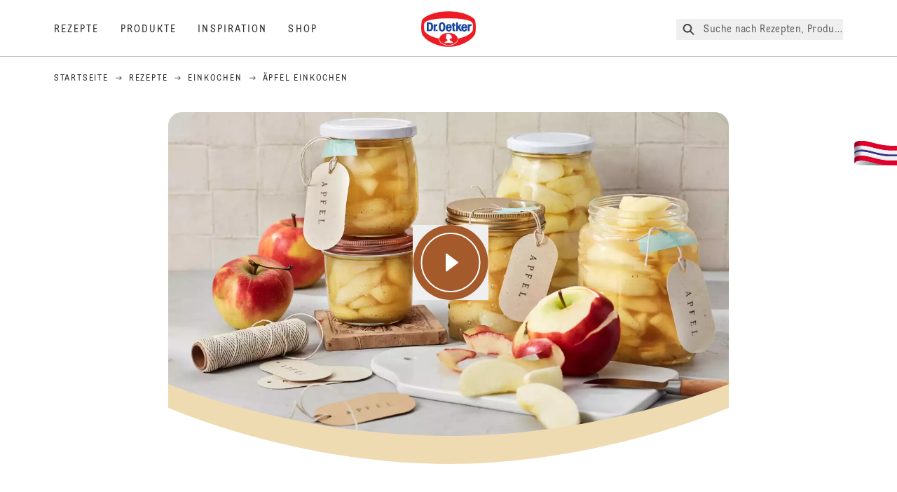

--- FILE ---
content_type: application/javascript; charset=UTF-8
request_url: https://www.oetker.de/_next/static/chunks/7930.39b2a8f30ae25057.js
body_size: 2719
content:
"use strict";(self.webpackChunk_N_E=self.webpackChunk_N_E||[]).push([[7930],{57930:(e,t,n)=>{n.r(t),n.d(t,{RecipeStep:()=>N});var i=n(37876),r=n(14232),s=n(65393),a=n(70424),o=n(85934),l=n(58939),c=n(28888),d=n(80427),m=n(3874);function p(){let e=(0,c._)(["\n  absolute\n  -inset-0\n  mt-px\n  flex\n  items-center\n  justify-center\n"]);return p=function(){return e},e}function u(){let e=(0,c._)(["\n  font-primary\n  text-sm\n  md:text-base\n  tracking-wide\n  font-bold\n"]);return u=function(){return e},e}function h(){let e=(0,c._)(["\n  flex\n  border-b\n  border-b-solid\n  border-b-[#e1b87f]\n  pt-[21px]\n"]);return h=function(){return e},e}let g=d.Ay.div.withConfig({componentId:"sc-fe8e1577-0"})(["margin-bottom:0.625rem;"]),x=d.Ay.div.withConfig({componentId:"sc-fe8e1577-1"})(["background:#e1b87f;width:22.5px;height:1.72px;display:block;margin-top:0.5rem;margin-bottom:1.25rem;@media (min-width:768px){margin-bottom:1.875rem;}"]);d.Ay.div.withConfig({componentId:"sc-fe8e1577-2"})(["width:100%;margin-bottom:1.125rem;@media (min-width:768px){margin-bottom:1.75rem;}"]);let v=(0,m.A)(o.Title)(p()),b=m.A.p(u()),j=m.A.div(h());var f=n(51899),y=n(64314),w=n(14e3),k=n(4222);let S=e=>{let{step:t,dataTest:n,dataIndex:r}=e;return(0,i.jsx)("div",{className:"w-20 break-inside-auto","data-index":r,children:(0,i.jsxs)("div",{className:"relative mr-3 w-11 h-11 md:mr-10 break-inside-auto",children:[(0,i.jsx)(k.v,{}),(0,i.jsx)(v,{tag:"div",type:"xxxs",children:t})]})})};var T=n(46799);let N=e=>{let{steps:t,showAssets:n,dictionary:c,isFaqStructure:d=!1,showRatingBanner:m=!1,ratingMsg:p,ratingData:u,settingRateData:h,trackingEvent:v,trackStep:k,recipeTitle:N,showCommentField:_=!1,showContactPageData:C=!1,contactPageData:A=""}=e,F=(0,w.usePathname)(),I=[],P=0,U=t.map((e,l)=>{var m;let p=(0,a.A)(e),u=[];if(!I.includes(l))for(let e=l+1;e<t.length;e+=1){let n=(0,a.A)(t[e]);if(n.isStep)break;u.push(n),I.push(e)}let h=p.title||"",v=(null==p?void 0:p.isStep)||!1,j=e=>{var t,n;return(0,i.jsxs)(i.Fragment,{children:[void 0!==e.images&&0!==e.images.length&&(0,i.jsx)("div",{className:"w-full md:pr-12",children:e.images.map(e=>(0,i.jsx)("div",{className:"mb-[1.125rem] relative md:mb-7",children:(0,i.jsx)(f.A,{src:e.Formats[0].Url,alt:e.Title,className:"object-cover",width:null==e?void 0:e.Formats[0].Width,height:null==e?void 0:e.Formats[0].Height,mimeType:null==e?void 0:e.Formats[0].MimeType})},e.Formats[0].Url))}),!!(null==(t=e.videos)?void 0:t.length)&&(0,i.jsx)("div",{className:"w-full md:pr-12",children:(0,i.jsx)(y.C,{src:"https://www.youtube-nocookie.com/embed/".concat(T.R.getVideoId(e.videos[0].YouTubeVideoLink)),video:e.videos[0].YouTubeVideoLink,width:e.videos[0].width,height:e.videos[0].height,title:e.videos[0].title,name:e.videos[0].name,description:e.videos[0].description,thumbnailUrls:e.videos[0].thumbnailUrl,embedUrl:e.videos[0].embedUrl,uploadDate:e.videos[0].uploadDate,duration:e.videos[0].duration,interactionCount:null==(n=e.videos[0].interactionStatistic)?void 0:n.userInteractionCount})})]})},w=e=>(0,i.jsxs)(i.Fragment,{children:[e.description?(0,i.jsx)("p",{className:"text-base mb-5 step-links",dangerouslySetInnerHTML:{__html:e.description}}):"",e.rackPosition?(0,i.jsxs)(b,{children:[s.K.getCopy("rack_position",c),": ",e.rackPosition]}):"",e.cookingSummaryText?(0,i.jsx)(b,{children:e.cookingSummaryText}):"",e.conventionalOvenTemp?(0,i.jsxs)(b,{children:[s.K.getCopy("top_and_bottom_heat_oven_temperature",c),":"," ",e.conventionalOvenTemp]}):"",e.fanOvenTemp?(0,i.jsxs)(b,{children:[s.K.getCopy("fan_assisted_oven_temperature",c),":"," ",e.fanOvenTemp]}):""]});return{title:h,body:(0,i.jsxs)("div",{className:"mb-5 sm:mr-10 mt-2",...d&&{itemScope:!0,itemProp:"acceptedAnswer",itemType:"https://schema.org/Answer"},children:[n&&j(p),(0,i.jsxs)("div",{...d&&{itemProp:"text"},children:[(null==p||null==(m=p.ingredients)?void 0:m.length)?(0,i.jsxs)(i.Fragment,{children:[(0,i.jsx)("div",{className:"w-full md:mb-5 mt-0.5",children:(null==p?void 0:p.ingredients)&&(null==p?void 0:p.ingredients.map((e,t)=>(0,i.jsxs)(g,{children:[(0,i.jsx)("span",{className:"text-lg pr-1.5 leading-6 font-primary",children:e.AmountAndUnitSummaryText}),(0,i.jsx)("span",{className:"md:text-base sm:text-sm  sm:leading-6 md:leading-relaxed font-primary",children:e.ArticleSummaryText})]},"ingredient-".concat(t))))}),(0,i.jsx)(x,{})]}):"",(0,i.jsxs)("div",{className:"w-full",children:[w(p),u.length>0&&u.map((e,t)=>(0,i.jsxs)(r.Fragment,{children:[(0,i.jsx)("br",{}),e.title&&(0,i.jsx)(o.Title,{tag:"div",type:"sm",className:"mb-8",children:e.title}),n&&j(e),w(e)]},"recipe-step-".concat(t)))]})]})]}),isStep:v}});(I=I.sort((e,t)=>t-e)).forEach(e=>{U.splice(e,1)});let R=r.useRef([]);(0,r.useEffect)(()=>{var e;null==(e=R.current)||e.filter(e=>e).map((e,t)=>{let n=new IntersectionObserver(e=>{e.forEach(e=>{e.isIntersecting&&k&&k(N,t)})},{rootMargin:"0px",threshold:.5});return n.observe(e),()=>n.unobserve(e)})},[F]);let E=[...U];return m&&h&&E.push({isStep:!0,title:u.rate_this||"Rate the recipe",body:(0,i.jsxs)(i.Fragment,{children:[(0,i.jsx)(i.Fragment,{children:u.rating_banner_text}),(0,i.jsx)("div",{className:"mb-5 md:mr-10 mt-2",children:(0,i.jsx)(l.RatingBanner,{ratingData:u,ratingMsg:p,settingRateData:h,recipeTitle:N,showCommentField:_,showContactPageData:C,contactPageData:A,trackingEvent:v,isPreparationStep:!0})})]})}),(0,i.jsx)("div",{children:E.map((e,t)=>((null==e?void 0:e.isStep)&&P++,(0,i.jsxs)(j,{className:"preparation-blocks-steps break-inside-auto",ref:e=>{R.current[t]=e},children:[(null==e?void 0:e.isStep)&&(0,i.jsx)(S,{step:P,dataTest:"".concat(t,"-number-container"),dataIndex:P}),(0,i.jsxs)("div",{...d&&{itemScope:!0,itemProp:"mainEntity",itemType:"https://schema.org/Question"},children:[!!e.title&&(0,i.jsx)(o.Title,{tag:"div",type:"sm",className:"mt-2 mb-4 md:mt-0",...d&&{itemProp:"name"},children:e.title}),e.body]})]},"".concat(t,"-recipe-step"))))})}},64314:(e,t,n)=>{n.d(t,{C:()=>c});var i=n(37876),r=n(77328),s=n.n(r),a=n(14232),o=n(91053),l=n(46799);function c(e){let{src:t,width:n,height:r,title:c,name:d,description:m,thumbnailUrls:p,embedUrl:u,uploadDate:h,duration:g,interactionCount:x,video:v,keywords:b,recipeCuisine:j,recipeCategory:f}=e,[y,w]=(0,a.useState)(!1);(0,a.useEffect)(()=>{w(!0)},[]);let k={"@context":"https://schema.org","@type":"VideoObject",name:d,description:m,video:v,keywords:b,recipeCategory:f,recipeCuisine:j,contentUrl:t,...p&&{thumbnailUrl:p},...u&&{embedUrl:u},...h&&{uploadDate:h},...g&&{duration:g},...x&&{interactionStatistic:{"@type":"InteractionCounter",interactionType:{"@type":"WatchAction"},userInteractionCount:x}}},S=l.R.getVideoId(v||t||"");return(0,i.jsxs)(i.Fragment,{children:[(0,i.jsx)(s(),{children:(0,i.jsx)("script",{type:"application/ld+json",children:JSON.stringify(k)})}),(0,i.jsx)("div",{children:y&&S&&(0,i.jsx)(o.A,{videoid:S,autoplay:!1,width:null!=n?n:"100%",height:null!=r?r:"100%",playlabel:c})})]})}},91053:(e,t,n)=>{n.d(t,{A:()=>o});var i=n(37876),r=n(14232),s=n(77328),a=n.n(s);let o=e=>{let{videoid:t,playlabel:n="Play",mute:s=!1,controls:o=!0,playsinline:l=!1,autoplay:c=!1,width:d,height:m}=e,[p,u]=(0,r.useState)(!1),h=encodeURIComponent(t);return(0,i.jsxs)(i.Fragment,{children:[p&&(0,i.jsxs)(a(),{children:[(0,i.jsx)("link",{rel:"preconnect",href:"https://www.youtube-nocookie.com"},"pre-yt"),(0,i.jsx)("link",{rel:"preconnect",href:"https://www.google.com"},"pre-google"),(0,i.jsx)("link",{rel:"preconnect",href:"https://static.doubleclick.net"},"pre-dc"),(0,i.jsx)("link",{rel:"preconnect",href:"https://googleads.g.doubleclick.net"},"pre-google-dc")]}),(0,i.jsx)("article",{className:"w-full h-full flex justify-center items-center",onPointerOver:()=>{p||u(!0)},children:(0,i.jsx)("iframe",{id:"youtube-player",className:"border-0",width:d||560,height:m||315,src:"https://www.youtube-nocookie.com/embed/".concat(h,"?").concat(new URLSearchParams({...s?{mute:"1"}:{mute:"0"},...o?{controls:"1"}:{controls:"0"},...l?{playsinline:"1"}:{playsinline:"0"},...c?{autoplay:"1"}:{autoplay:"0"}}).toString()),title:n,allow:"accelerometer; autoplay; encrypted-media; gyroscope; picture-in-picture",allowFullScreen:!0})})]})}}}]);
//# sourceMappingURL=7930.39b2a8f30ae25057.js.map

--- FILE ---
content_type: application/javascript; charset=UTF-8
request_url: https://www.oetker.de/_next/static/chunks/9608.ce603f00e3a9981f.js
body_size: 815
content:
"use strict";(self.webpackChunk_N_E=self.webpackChunk_N_E||[]).push([[7227,9608],{79608:(t,o,e)=>{e.r(o),e.d(o,{LiquidButton:()=>p});var i=e(37876),n=e(82845);e(14232);let r=t=>{let{children:o,variant:e="body",as:r="p",type:c="m",className:a,"data-testid":s,onMouseEnter:l,onMouseLeave:d,onClick:h}=t;return(0,i.jsx)(r,{className:(0,n.f)(["text-".concat(e,"-").concat(c," leading-").concat(e,"-").concat(c," tracking-").concat(e,"-").concat(c)],a),onMouseEnter:l,onMouseLeave:d,onClick:h,children:o})};var c=e(80427),a=e(83921);let s=c.Ay.div.withConfig({componentId:"sc-950cca57-0"})(["display:inline-block;position:relative;width:",";height:",";min-width:150px;max-width:100%;"],t=>t.isWidthAuto?"auto":"".concat(t.width,"px"),t=>"".concat(t.height+60,"px")),l=c.Ay.div.withConfig({componentId:"sc-950cca57-1"})(["position:absolute;"," border-radius:100px;width:calc(100% - 10px);height:",";top:50%;left:50%;transform:translate(-50%,-50%);z-index:2;pointer-events:none;@media (min-width:768px){width:",";}"],t=>t.useCustomColorsAsImportant?"\n      border: 1px solid ".concat(t.color||a.l.white,";\n    "):"border: 1px solid var(--color-text, ".concat(a.l.white,");"),t=>"".concat(t.height-10,"px"),t=>t.isWidthAuto?"calc(100% - 10px)":"".concat(t.width-10,"px")),d=c.Ay.div.withConfig({componentId:"sc-950cca57-2"})(["position:relative;text-align:center;width:",";height:",";top:50%;left:50%;transform:translate(-50%,-50%);line-height:",";letter-spacing:0.1em;"," border-radius:100px;text-transform:uppercase;font-size:12px;letter-spacing:1.8px;padding:",";@media (min-width:768px){width:",";font-size:14px;letter-spacing:2.1px;}"],t=>t.isWidthAuto?"auto":"100%",t=>"".concat(t.height,"px"),t=>"".concat(t.height,"px"),t=>t.useCustomColorsAsImportant?"\n      color: ".concat(t.textColor,";\n      background: ").concat(t.bgColor||a.l.primary,";\n    "):"\n    color: var(--color-text, ".concat(t.textColor,");\n    background: var(--color-neutral, ").concat(t.bgColor,");\n  "),t=>t.isWidthAuto?"0 20px":"",t=>t.isWidthAuto?"auto":"".concat(t.width,"px")),h=t=>0===Object.keys(t).length,p=t=>{let{text:o,className:e,onButtonClick:c=()=>{},disabled:a=!1,variant:p="none",type:x="button",dataTest:u,as:m="div",...g}=t;if("none"!==p)return(0,i.jsx)(m,{type:x,onClick:c,disabled:a,className:(0,n.f)("font-secondary min-w-[150px] rounded-[100px] p-[5px] text-center",{"text-white bg-primary":"primary"===p,"text-black bg-white":"secondary"===p},e),children:(0,i.jsx)("div",{className:"border-1 border-white inline-block w-full rounded-[100px]",children:(0,i.jsx)(r,{className:"p-3",children:o})})});if(h(g))return null;let{width:w,height:C,color:b,textColor:f,useCustomColorsAsImportant:A,isWidthAuto:k}=g||{width:0,height:0,color:"transparent",textColor:"transparent",useCustomColorsAsImportant:!1,isWidthAuto:!1};return(0,i.jsx)(m,{onClick:c,disabled:a,type:x,children:(0,i.jsxs)(s,{width:w,height:C,isWidthAuto:k,children:[(0,i.jsx)(l,{width:w,height:C,color:f,useCustomColorsAsImportant:A,isWidthAuto:k}),(0,i.jsx)(d,{textColor:f,bgColor:b,width:w,height:C,useCustomColorsAsImportant:A,isWidthAuto:k,children:o})]})})}}}]);
//# sourceMappingURL=9608.ce603f00e3a9981f.js.map

--- FILE ---
content_type: application/javascript; charset=UTF-8
request_url: https://www.oetker.de/_next/static/chunks/pages/recipes/r/%5Bslug%5D-1c66aa07b9fa1fc9.js
body_size: 14226
content:
(self.webpackChunk_N_E=self.webpackChunk_N_E||[]).push([[5566],{11991:(e,t,i)=>{"use strict";i.d(t,{g:()=>a});var n=i(37876),l=i(51899),r=i(60516);let a=e=>{let{src:t}=e;return t?(0,n.jsx)(l.A,{priority:!0,quality:100,src:t,width:78,height:50,alt:"Logo image"}):(0,n.jsx)(r.g,{})}},14508:(e,t,i)=>{(window.__NEXT_P=window.__NEXT_P||[]).push(["/recipes/r/[slug]",function(){return i(93668)}])},46799:(e,t,i)=>{"use strict";i.d(t,{R:()=>n});let n={getVideoId:e=>{let t=e.match(/(?:\/embed\/|v=)([a-zA-Z0-9_-]+)/);return t?t[1]:null}}},48813:(e,t,i)=>{"use strict";i.d(t,{Dp:()=>r,Gi:()=>n,Kw:()=>s,a:()=>a,hL:()=>l});let n=e=>{let t=e&&(null==e?void 0:e.IngredientsAndEquipmentBlocks);return t?t.map(e=>{var t,i,n;return{title:null!=(i=null==e?void 0:e.Title)?i:"",ingredients:null!=(n=null==e||null==(t=e.Ingredients)?void 0:t.map(e=>{var t,i;return{summary:e.ArticleSummaryText,amount:e.AmountAndUnitSummaryText,productLink:(null==(i=e.ArticleUnit)||null==(t=i.Article)?void 0:t.ProductLink)||null}}))?n:[]}}):[]},l=(e,t,i)=>{let n=e&&(null==e?void 0:e.IngredientsAndEquipmentBlocks);return n?n.reduce((e,n)=>{let l=[...e];return(n.Title&&l.push({title:n.Title,printHeight:i+t}),n.Ingredients)?[...l,...n.Ingredients.map(e=>{var i,n;return{summary:e.ArticleSummaryText,amount:e.AmountAndUnitSummaryText,productLink:null==(n=e.ArticleUnit)||null==(i=n.Article)?void 0:i.ProductLink,printHeight:t}})]:l},[]):[]},r=e=>{let t=e&&(null==e?void 0:e.IngredientsAndEquipmentBlocks);return t?t.filter(e=>e.VisibleEquipmentItemPositions.length).map(e=>({title:e.Title,list:e.VisibleEquipmentItemPositions.map(e=>e.EquipmentItem.Title)})):[]},a=e=>e.IngredientsAndEquipmentBlocks.map(e=>{var t;return null==e||null==(t=e.Ingredients)?void 0:t.filter(e=>{var t,i;return null==(i=e.ArticleUnit)||null==(t=i.Article)?void 0:t.ProductLink})}).flat(1),s=e=>e.filter((e,t,i)=>t===i.findIndex(t=>{var i,n,l,r;return t.ArticleSummaryText===e.ArticleSummaryText&&(null==(n=t.ArticleUnit)||null==(i=n.Article)?void 0:i.ProductLink)===(null==(r=e.ArticleUnit)||null==(l=r.Article)?void 0:l.ProductLink)}))},60516:(e,t,i)=>{"use strict";i.d(t,{g:()=>l});var n=i(37876);i(14232);let l=()=>(0,n.jsxs)("svg",{xmlns:"http://www.w3.org/2000/svg",className:"w-full h-full",width:"100%",viewBox:"0 0 550 350",children:[(0,n.jsx)("path",{d:"M275 0C394.7 0 435.1 32.6 466.2 48.5c28.2 14.4 59.4 29.6 62.1 70.8 3 45.1 1.1 92.1-11.4 111.4 -11.1 17.2-25.3 42.4-95.6 77 -70.2 34.6-146.6 33.4-146.4 33.2 0.2 0.2-76.1 1.4-146.4-33.2 -70.2-34.6-84.5-59.8-95.6-77 -12.4-19.3-14.4-66.3-11.4-111.4 2.8-41.2 34-56.4 62.2-70.8C114.9 32.6 155.3 0 275 0z",fill:"#FFFFFF"}),(0,n.jsx)("path",{d:"M275 9c83.4 0 160.1 23.6 191.2 39.5 28.2 14.4 59.4 29.6 62.1 70.8 3 45.1 1.1 92.1-11.4 111.4 -11.1 17.2-25.3 42.4-95.6 77 -70.2 34.6-146.6 33.4-146.4 33.2 0.2 0.2-76.1 1.4-146.4-33.2 -70.2-34.6-84.5-59.8-95.6-77 -12.4-19.3-14.4-66.3-11.4-111.4 2.8-41.2 34-56.4 62.2-70.8C114.9 32.6 191.6 9 275 9",fill:"#E30A17"}),(0,n.jsx)("path",{d:"M441.6 239.4c44.5-21.3 50.2-37 54.6-44.7 4.8-8.5 6.8-36.3 5.3-55.8 -1.3-17.2-3.9-28.6-27.7-39.4C449.2 88.5 358.5 75.3 275 75.3c-83.4 0-174.2 13.3-198.8 24.3 -23.8 10.7-26.4 22.2-27.7 39.4 -1.4 19.4 0.5 47.3 5.4 55.8 4.4 7.6 10 23.4 54.6 44.7 27.6 13.2 56 20.1 75.4 23.8 0.9 0.2 1.5 0.9 1.5 1.8v0.2l0 1.6c0 33.3 40.2 60.3 89.7 60.4 49.6-0.1 89.7-27.1 89.7-60.4l0-1.7v-0.1c0-0.9 0.7-1.7 1.6-1.9C385.7 259.5 414 252.6 441.6 239.4",fill:"#FFFFFF"}),(0,n.jsx)("path",{d:"M217.8 114.5c-21.2 0-29.4 15.4-30.8 35.6 -0.2 2.2-0.2 4.5-0.2 6.8 0 6.4 0.6 12.4 1.8 17.8h17.9c-1-5-1.1-11.1-1.1-17.8 0-2.4 0-4.6 0.1-6.8 0.5-13.2 2.8-23 12.3-23 8.8 0 11.7 9.8 12.3 23 0.1 2.2 0.1 4.5 0.1 6.8 0 6.7-0.4 12.8-1.5 17.8 -1.6 7.3-4.9 12.1-11 12.1 -6.8 0-9.9-4.7-11.3-12.1l-17.9 0c3.4 14.5 12 24.5 29.2 24.5 17 0 25.7-10 29.2-24.5 0 0 0 0 0 0 1.3-5.4 1.9-11.4 1.9-17.8 0-2.3-0.1-4.6-0.3-6.8C247.2 129.9 238.9 114.5 217.8 114.5zM345.9 116.4v33.7 24.6 22.4h16v-18.2l3.2-4.2 2.5-3.2 1.7 3.2 11.6 22.4h17.6l-12.2-22.4 -8.4-15.3 6.8-9.3 11.2-15.3h-17.6l-10.7 15.3 -5.6 8v-8 -33.7H345.9zM75.5 116.8v33.3 24.6 22.4h27.8c17.4 0 25.5-7.1 28.5-22.4h-18.7c-1.9 6.1-5.6 8.5-12.7 8.5h-7.7v-8.5 -24.6 -20.3h7.3c11.6 0 14.2 6.9 14.7 20.3h18.4c-0.8-20.4-6.3-33.3-28.8-33.3H75.5zM133.2 150.1l-18.4 0c0.1 1.8 0.1 3.7 0.1 5.7 0 8.5-0.4 14.6-1.7 18.8l18.7 0c1-5.3 1.5-11.5 1.5-18.8C133.3 153.9 133.3 152 133.2 150.1zM316 121.8v12.3h-8.1v10.9h8.1v5.1 24.6 5.9c0 12.6 2.3 16.5 14.8 16.5 3.7 0 6.9-0.4 10.4-0.7V185.3c-1.1 0.1-2.3 0.2-3.6 0.2 -4.6 0-5.7-2-5.7-6.8v-4 -24.6 -5.1h9.3v-10.9h-9.3v-12.3H316zM280.1 131.3c-4.1 0-7.8 0.8-11.2 2.4 -3.3 1.6-6.2 3.9-8.6 6.9 -2.1 2.6-3.8 5.8-5 9.5 -0.2 0.5-0.3 1.1-0.5 1.6 -1.3 4.3-1.9 9-1.9 14.2 0 3.1 0.2 6 0.7 8.8 0.6 3.3 1.4 6.2 2.6 8.9 2.2 5 5.4 8.8 9.6 11.6 4.2 2.7 9.1 4.1 14.8 4.1 4.9 0 9.2-0.9 13-2.8 3.8-1.9 6.8-4.5 9.1-7.9 2.4-3.4 3.8-7.3 4.2-11.7h-16.8c-0.7 2.8-1.9 5-3.7 6.6 -1.8 1.6-3.8 2.4-6.2 2.4 -3.2 0-5.8-1.4-7.8-4.1 -1.4-1.9-2.3-4.2-2.8-7 -0.2-1.2-0.3-2.5-0.3-3.8v-0.7h38.1v-2.6c0-6-0.6-11.2-1.7-15.5 -0.2-0.7-0.4-1.3-0.6-2 0 0 0 0 0 0 -1.1-3.5-2.8-6.6-4.8-9.4 -1.5-2-3.3-3.7-5.5-5.1 -2.1-1.4-4.5-2.5-7-3.2C285.4 131.7 282.8 131.3 280.1 131.3zM422.1 131.3c-4.1 0-7.9 0.8-11.2 2.4 -3.3 1.6-6.1 3.9-8.6 6.9 -2.1 2.6-3.8 5.8-5 9.5 -0.2 0.5-0.3 1.1-0.5 1.6 -1.3 4.3-1.9 9-1.9 14.2 0 3.1 0.2 6 0.7 8.8 0.5 3.3 1.4 6.2 2.6 8.9 2.2 5 5.4 8.8 9.5 11.6 4.2 2.7 9.2 4.1 14.8 4.1 4.9 0 9.2-0.9 13-2.8 3.8-1.9 6.9-4.5 9.2-7.9 2.4-3.4 3.7-7.3 4.1-11.7h-16.7c-0.7 2.8-1.9 5-3.7 6.6 -1.8 1.6-3.9 2.4-6.2 2.4 -3.2 0-5.8-1.4-7.8-4.1 -1.4-1.9-2.4-4.2-2.8-7 -0.2-1.2-0.3-2.5-0.3-3.8v-0.7h38.1v-2.6c0-6-0.6-11.2-1.7-15.5 -0.2-0.7-0.4-1.3-0.6-2 0 0 0 0 0 0 -1.1-3.5-2.8-6.6-4.9-9.4 -1.5-2-3.3-3.7-5.5-5.1 -2.1-1.4-4.5-2.5-7-3.2C427.4 131.7 424.8 131.3 422.1 131.3zM169.9 133.2c-6.6 0-11.1 3.9-14.3 9.9h-0.3v-8.3h-15.3v15.3l21.1 0c2-1.1 4.4-1.6 6.7-1.6 1.6 0 3.3 0.1 5 0.2v-15.3C171.9 133.3 170.8 133.2 169.9 133.2zM140 150.1v24.6 22.4h16v-22.4 -15c0-4.9 2.2-8 5.2-9.6H140zM484.9 133.2c-6.6 0-11.1 3.9-14.3 9.9h-0.3v-8.3H455v15.3l21.1 0c2-1.1 4.4-1.6 6.7-1.6 1.6 0 3.3 0.1 5 0.2v-15.3C486.8 133.3 485.8 133.2 484.9 133.2zM455 150.1v24.6 22.4h16v-22.4 -15c0-4.9 2.2-8 5.1-9.6H455zM280.3 144.2c2.9 0 5.2 1.1 6.8 3.3 0.6 0.7 1.1 1.6 1.5 2.6 0.9 2 1.5 4.4 1.9 7.4H269.5c0.3-2.9 1-5.4 2-7.4 0.4-0.9 1-1.7 1.6-2.5C274.9 145.3 277.4 144.2 280.3 144.2zM422.3 144.2c2.9 0 5.2 1.1 6.8 3.3 0.6 0.7 1.1 1.6 1.5 2.6 0.9 2 1.5 4.4 1.9 7.4h-21c0.3-2.9 0.9-5.4 1.9-7.4 0.4-0.9 1-1.7 1.6-2.5C417 145.3 419.4 144.2 422.3 144.2zM161.4 183.4v13.7h13.7V183.4H161.4z",fill:"#25338B"}),(0,n.jsx)("path",{d:"M273.7 218.9c-1.4 0.1-3 0.4-4 0.2 -0.9-0.1-1.9 0-2.8-0.2 -0.7-0.1-1.4-0.1-2.1 0.1 -1.1 0.1-2 0.5-2.8 1 -0.8 0.6-3 3.5-3.5 3.9 -0.4 0.4-1.9 1.6-2.6 2.3 -0.8 0.8-1.5 2.5-1.7 3.4 -0.1 0.9-0.1 2.7 0 3.2 0.1 0.4 0 1.1-0.1 1.6 -0.1 0.5-0.5 2.2-0.6 2.4 -0.2 0.2-0.3 1.4-0.3 3.1 0 1.7 0.1 2.7-0.1 3.8 -0.2 1.1-0.3 2.3-2.4 4.6 -2.1 2.3-2 2.7-2.2 3.2 -0.2 0.5-0.3 0.9 0.2 1.7 0.6 0.8 0.9 0.8 1.4 1.2 0.4 0.4 2 0.7 1.5 2.5 -0.6 1.9 0.5 2 0.5 2.7 0 0.7-0.2 0.9-0.1 1.5 0.1 0.6 0.6 1.4 0.6 1.9 0 0.9 0.1 1.5-0.2 3.8 0 0-0.3 2.8 3.6 3.8 3.9 1 6.6 2.2 7.5 3.6 0.9 1.4 1 3.3 0.5 5 -0.5 1.7-1.6 3.5-4.3 5.3 -2.8 2-7.6 3.6-13.4 6.8 -5.8 3.2-6.8 4.8-7.7 6 -0.7 0.9-1.7 2.8-1.9 4 -0.1 1-0.4 2.6 1.4 3.4 2 0.9 3.3 0.6 3.3 0.6h69.4c0 0 2.9 0.4 4.4-1.4 1.5-1.9 0.2-5.5-0.1-6.3 -0.4-1-1.9-2.8-3.4-4 -1.6-1.4-6.8-4.6-9.6-6.1 -2.3-1.2-9.9-5.5-12.9-9.1 -2.7-3.2-3.8-7.1-3-9.3 0.9-2.2 2.6-2.4 3.8-2.3 1 0.1 3.6 0.7 4.6 0.5 1.2-0.3 2.3-0.7 3.4-2.6 1.1-1.9 4.2-2.5 4.9-3 0.7-0.4 4.1-2.6 4.3-5.9 0.3-4.4-1.4-4.4-2-9 -0.5-4.6-1.4-5.3-3.1-7.3 -1.4-1.6-2.5-5.2-3.1-6.6 -1.1-2.7-3.5-4.2-4.6-4.5 -1.1-0.3-4.3-1.8-5.7-3.4 -1.2-1.3-3.2-3.3-5-3.7 -1.7-0.4-4.8-0.5-5.8-1 -1.1-0.6-2.9-1.2-3.2-1.1C274.5 219.1 275.1 218.9 273.7 218.9M191.5 266.6c0-30.3 37.4-54.8 83.6-54.8 46.2 0 83.6 24.6 83.6 54.8 0 30.3-37.4 54.8-83.6 54.8C228.9 321.4 191.5 296.9 191.5 266.6z",fill:"#E30A17"})]})},65697:(e,t,i)=>{"use strict";i.d(t,{W:()=>l});var n=i(14232);let l=(e,t)=>{(0,n.useEffect)(()=>{let i=i=>{!e.current||e.current.contains(i.target)||t(i)};return document.addEventListener("mousedown",i),document.addEventListener("touchstart",i),()=>{document.removeEventListener("mousedown",i),document.removeEventListener("touchstart",i)}},[e,t])}},70424:(e,t,i)=>{"use strict";i.d(t,{A:()=>n});let n=e=>{var t,i;let n={isStep:e.IsStep,title:e.Title,description:e.Description,images:e.Images,videos:e.Videos,cookingType:null==(t=e.CookingType)?void 0:t.Title,ovenTimeMinutes:e.FromOvenHeatingTimeInMinutes,fanOvenTemp:e.FanAssistedOvenTemperatureInCelsiusSummaryText,conventionalOvenTemp:e.TopAndBottomHeatOvenTemperatureInCelsiusSummaryText,rackPosition:null==(i=e.RackPosition)?void 0:i.Title,cookingSummaryText:e.CookingSummaryText,ingredients:e.Ingredients};return Object.keys(n).forEach(e=>void 0===n[e]&&delete n[e]),n}},81610:(e,t,i)=>{"use strict";i.d(t,{s:()=>s});var n=i(37876),l=i(51899),r=i(28823),a=i(85934);let s=e=>{let{isGeneric:t,id:i="social-sharing",sharedItemName:s,sharedItemImage:o,eventEC:c="recipe",eventName:d="click_share_".concat(c),socialMediaListComponents:p,trackingEvents:u}=e,m=e=>{!t&&(null==u?void 0:u.clickSocialShare)&&(null==u||u.clickSocialShare(d,c,e.name,s))};return(0,n.jsx)("div",{className:"rounded-xl border border-[#bbc4ba] w-[12.5rem] bg-white pt-3 pb-3.5 flex flex-col",id:i,children:null==p?void 0:p.map(e=>{var i,s,c,d,p,u,h,g;let v=e.socialMediaComponentName||o;if(((null==e||null==(i=e.socialSharePosition)?void 0:i.find(e=>"SocialShareComponent"===e))||t)&&v&&e.socialMediaComponentName){let t=r[e.socialMediaComponentName],i=(0,n.jsxs)("div",{className:"py-3 pr-0 pl-[1.1875rem] hover:bg-light-brown flex flex-row items-center cursor-pointer",children:[(null==(p=e.assetsComponents)||null==(d=p[0])||null==(c=d.asset)||null==(s=c[0])?void 0:s.url)&&(0,n.jsx)("div",{className:"w-7 h-7 mr-4 p-[5px]",children:(0,n.jsx)(l.A,{src:null==e||null==(u=e.assetsComponents)?void 0:u[0].asset[0].url,mimeType:String(null==e||null==(g=e.assetsComponents)||null==(h=g[0].asset[0])?void 0:h.mimeType),alt:"",width:18,height:18})}),(0,n.jsx)(a.Text,{tag:"div",type:"md",children:e.shareMsg})]},e.socialMediaComponentName);return(0,n.jsx)(t,{media:o||void 0,url:window.location.href,className:"m-0",onClick:()=>m(e),children:i},e.socialMediaComponentName)}return null})})}},88715:(e,t,i)=>{"use strict";i.d(t,{u:()=>a});var n=i(14232),l=i(38851),r=i(14e3);let a=e=>{let t=(0,n.useRef)([]),i=(0,r.usePathname)();(0,n.useEffect)(()=>{t.current=[];let i=e.percentageValues.map(e=>{let t=l.b.createTrackingMarker("".concat(e,"%"));return{percentage:e,marker:t}}),n=new IntersectionObserver(n=>{n.forEach(n=>{if(n.isIntersecting){var l,r,a;let s=null==(l=i.find(e=>e.marker===n.target))?void 0:l.percentage;void 0===s||(null==(r=t.current)?void 0:r.includes(s))||(null==(a=t.current)||a.push(s),e.eventCb(s))}})},{threshold:0});return i.forEach(e=>{let{marker:t}=e;return n.observe(t)}),()=>{i.forEach(e=>{let{marker:t}=e;n.unobserve(t),document.body.removeChild(t)})}},[i])}},93668:(e,t,i)=>{"use strict";i.r(t),i.d(t,{__N_SSP:()=>eW,default:()=>eZ});var n=i(37876),l=i(2238),r=i(4487),a=i(18847),s=i.n(a),o=i(28888);function c(){let e=(0,o._)([""]);return c=function(){return e},e}let d=i(3874).A.div(c()),p=e=>{let{children:t,twClasses:i=""}=e;return(0,n.jsx)(d,{className:i,"data-print":"hide-child",children:t})};var u=i(14232),m=i(80427),h=i(65393),g=i(38851),v=i(14e3);let x=s()(()=>Promise.all([i.e(1116),i.e(7957),i.e(8939),i.e(7930),i.e(7191)]).then(i.bind(i,57930)).then(e=>e.RecipeStep),{loadableGenerated:{webpack:()=>[57930]},ssr:!0}),b=s()(()=>i.e(7013).then(i.bind(i,7013)).then(e=>e.IngredientsAndEquipmentBlock),{loadableGenerated:{webpack:()=>[7013]},ssr:!0}),f=s()(()=>i.e(3556).then(i.bind(i,3556)).then(e=>e.RecipeHint),{loadableGenerated:{webpack:()=>[3556]},ssr:!0}),y=s()(()=>i.e(6700).then(i.bind(i,86700)).then(e=>e.RecipeTimeOverview),{loadableGenerated:{webpack:()=>[86700]},ssr:!0}),w=s()(()=>i.e(47).then(i.bind(i,70047)).then(e=>e.StencilDownload),{loadableGenerated:{webpack:()=>[70047]},ssr:!0}),j=s()(()=>i.e(3721).then(i.bind(i,53721)).then(e=>e.SwitchComponent),{loadableGenerated:{webpack:()=>[53721]},ssr:!0}),C=s()(()=>Promise.all([i.e(9918),i.e(4809),i.e(1116),i.e(757),i.e(6239),i.e(3321)]).then(i.bind(i,87488)).then(e=>e.RecipeTips),{loadableGenerated:{webpack:()=>[87488]},ssr:!0}),T=s()(()=>i.e(7742).then(i.bind(i,37742)).then(e=>e.RecipeProducts),{loadableGenerated:{webpack:()=>[37742]},ssr:!0}),k=s()(()=>Promise.resolve().then(i.bind(i,85934)).then(e=>e.Title),{loadableGenerated:{webpack:()=>[85934]},ssr:!0}),I=s()(()=>Promise.resolve().then(i.bind(i,85934)).then(e=>e.Text),{loadableGenerated:{webpack:()=>[85934]},ssr:!0}),S=s()(()=>Promise.resolve().then(i.bind(i,75313)).then(e=>e.Grid),{loadableGenerated:{webpack:()=>[75313]},ssr:!0}),N=s()(()=>Promise.resolve().then(i.bind(i,75313)).then(e=>e.GridItem),{loadableGenerated:{webpack:()=>[75313]},ssr:!0}),A=s()(()=>Promise.resolve().then(i.bind(i,75313)).then(e=>e.GridRow),{loadableGenerated:{webpack:()=>[75313]},ssr:!0}),P=m.Ay.div.withConfig({componentId:"sc-56249af0-0"})(["margin-top:20px;margin-bottom:20px;border-top:1px solid #bbc4ba;"]),_=m.Ay.div.withConfig({componentId:"sc-56249af0-1"})(["width:946px;margin:auto;margin-top:8rem;display:none;position:absolute;bottom:0;"]),M=m.Ay.div.withConfig({componentId:"sc-56249af0-2"})(["margin-bottom:20px;"]),R=m.Ay.div.withConfig({componentId:"sc-56249af0-3"})([""]),D=m.Ay.div.withConfig({componentId:"sc-56249af0-4"})(["position:relative;margin-bottom:8rem;"]),F=m.Ay.div.withConfig({componentId:"sc-56249af0-5"})(["padding-left:3px;padding-right:3px;"]),E=m.Ay.div.withConfig({componentId:"sc-56249af0-6"})(["border:1px solid #e1b87f;margin-top:5rem;margin-bottom:5rem;width:381px;@media (max-width:767px){width:100%;}"]),K=m.Ay.svg.withConfig({componentId:"sc-56249af0-7"})(["position:absolute;height:6rem;width:100%;top:-5rem;"]),L=m.Ay.svg.withConfig({componentId:"sc-56249af0-8"})(["bottom:0;position:absolute;"]),B=m.Ay.div.withConfig({componentId:"sc-56249af0-9"})(["display:",";@media (min-width:768px){display:block;position:sticky;top:80px;max-height:calc(100vh - 80px);}"],e=>e.$isActive?"block":"none"),G=m.Ay.div.withConfig({componentId:"sc-56249af0-10"})(["@media (min-width:768px){max-height:calc(100vh - 80px);overflow-y:auto;display:block;padding-right:17px;box-sizing:content-box;}"]),O=m.Ay.div.withConfig({componentId:"sc-56249af0-11"})(["display:",";@media (min-width:768px){display:block;max-height:calc(100vh - 80px);overflow-y:auto;}"],e=>e.$isActive?"block":"none"),H=m.Ay.div.withConfig({componentId:"sc-56249af0-12"})(["position:sticky;top:60px;z-index:9;padding-top:1rem;padding-bottom:0.063rem;background:#fdf9f4;@media (min-width:768px){position:relative;top:auto;padding-top:0;padding-bottom:0;}"]),V=m.Ay.div.withConfig({componentId:"sc-56249af0-13"})(["display:flex;align-items:center;width:100%;padding-top:20px;@media (min-width:768px){display:none;}"]),z=(0,m.Ay)(k).withConfig({componentId:"sc-56249af0-14"})(["width:50%;text-align:center;font-size:1.125rem;color:#8d9c8c;font-family:var(--font-primary),Arial;line-height:1.5rem;color:",";"],e=>e.$isActive?"#292B29":"#E1B87F"),U=m.Ay.div.withConfig({componentId:"sc-56249af0-15"})(["display:flex;margin:0.563rem 1.375rem 0.75rem;height:3px;background-color:#efdbb2;@media (min-width:768px){display:none;margin:0.75rem;}justify-content:",";"],e=>"ingredients"===e.$currentTab?"flex-start":"flex-end"),q=m.Ay.div.withConfig({componentId:"sc-56249af0-16"})(["height:3px;width:50%;background-color:#292b29;"]),$=m.Ay.div.withConfig({componentId:"sc-56249af0-17"})(["border-top:1px solid #bbc4ba;"]),W=e=>{var t,i,l,r,a,s,o,c,d;let{recipe:m,copy:W,tipslifeStyle:Z,upperRightImage:Y,ratingData:J,ratingMsg:X,settingRateData:Q,recipeTitle:ee,showCommentField:et,showContactPageData:ei,contactPageData:en,showRatingBanner:el,hideTabsOnMobile:er=!1}=e,ea=(0,v.usePathname)(),[es,eo]=(0,u.useState)("ingredients"),ec={total:h.K.getCopy("total",W)||"total",prep:h.K.getCopy("prep",W)||"preparation",bake:h.K.getCopy("bake",W)||"bake",resting:h.K.getCopy("resting",W)||"resting",minutes:h.K.getCopy("minutes",W)||"min"},ed=h.K.getCopy("recipe_tips",W),ep=h.K.getCopy("toggle_switch_label",W),eu=h.K.getCopy("watch_video",W),em={total:null!=(s=null==m?void 0:m.TotalTimeInMinutes)?s:0,prep:null!=(o=null==m?void 0:m.PreparationTimeInMinutes)?o:0,bake:null!=(c=null==m?void 0:m.BakingTimeInMinutes)?c:0,resting:null!=(d=null==m?void 0:m.RestingTimeInMinutes)?d:0},eh=null==m||null==(t=m.ClassicInstruction)?void 0:t.Tips,eg=null==m||null==(i=m.ClassicInstruction)?void 0:i.PreparationBlocks,ev="".concat((null==eh?void 0:eh.length)?"":"mb-40"),[ex,eb]=(0,u.useState)(!1),[ef,ey]=(0,u.useState)(!1),ew=(0,u.useRef)(null),ej=(0,u.useRef)(null),eC=(0,u.useRef)(null);(0,u.useEffect)(()=>{null!=eg&&eg&&m.ClassicInstruction.PreparationBlocks.forEach(e=>{var t,i,n,l;(null!=(n=null==e||null==(t=e.Images)?void 0:t.length)&&n||null!=(l=null==e||null==(i=e.Videos)?void 0:i.length)&&l)&&ey(!0)})},[]);let eT=e=>{e.current.scrollIntoView(!0)},ek=()=>eT(ew);(0,u.useEffect)(()=>{""!==es&&ek()},[es]);let eI=e=>{var t;let i=null==(t=e.current)?void 0:t.getBoundingClientRect().top,n=window.innerHeight;(i>n||i<-n)&&e.current.scrollTo(0,0)},eS=()=>eI(ej);(0,u.useEffect)(()=>(window.scrollTo(0,0),window.addEventListener("scroll",eS,!0),()=>{window.removeEventListener("scroll",eS,!0)}),[]);let eN=(0,u.useRef)(0),eA=null==W||null==(r=W.filter(e=>"tips_heading_print_page"===e.key))||null==(l=r[0])?void 0:l.value;(0,u.useEffect)(()=>{let e=eC.current;if(!e)return;let t=new IntersectionObserver(e=>{e.forEach(e=>{e.isIntersecting&&(eN.current=1,g.b.recipePreparation(m.Title))})},{rootMargin:"0px",threshold:.1});return t.observe(e),()=>t.disconnect()},[ea]);let eP=null==eh?void 0:eh.map(e=>({Title:e.Title,Text:e.Text}));return(0,n.jsxs)(n.Fragment,{children:[(0,n.jsxs)(p,{twClasses:"relative inline-block w-full bg-light-yellow md:mt-14",children:[(0,n.jsx)(K,{xmlns:"http://www.w3.org/2000/svg",viewBox:"0 0 624 28","data-print":"hide",children:(0,n.jsx)("path",{fill:"#FDF9F4",d:"M16 203C7.16344 203 0 195.837 0 187V21.351C0 21.351 143.433 -1.4836e-05 313.3 0C483.167 1.48361e-05 624 21.3511 624 21.3511V187C624 195.837 616.836 203 608 203H16Z"})}),(0,n.jsx)(D,{className:ev,ref:ew,children:(0,n.jsxs)("div",{id:"inner-ingredients-tab-container",children:[er?null:(0,n.jsxs)(H,{"data-print":"hide",children:[(0,n.jsxs)(V,{children:[(0,n.jsx)(z,{$isActive:"ingredients"===es,onClick:()=>{eo("ingredients")},tag:"div",type:"xxxs",role:"button",children:h.K.getCopy("ingredients",W)}),(0,n.jsx)(p,{twClasses:"text-xxs text-green-500 leading-6",children:(0,n.jsx)("svg",{width:"4",height:"5",viewBox:"0 0 4 5",fill:"none",xmlns:"http://www.w3.org/2000/svg",children:(0,n.jsx)("path",{d:"M2 0.5625C0.929688 0.5625 0.0625 1.42969 0.0625 2.5C0.0625 3.57031 0.929688 4.4375 2 4.4375C3.07031 4.4375 3.9375 3.57031 3.9375 2.5C3.9375 1.42969 3.07031 0.5625 2 0.5625Z",fill:"#E1B87F"})})}),(0,n.jsx)(z,{$isActive:"preparation"===es,onClick:()=>{eo("preparation")},tag:"div",type:"xxxs",children:h.K.getCopy("preparation",W)})]}),(0,n.jsx)(U,{$currentTab:es,children:(0,n.jsx)(q,{})})]}),(0,n.jsx)(S,{children:(0,n.jsxs)(A,{columns:16,className:"print-columns-16",children:[(0,n.jsx)(N,{colSpan:8,className:"print-col-span-8",children:(0,n.jsx)(B,{$isActive:er||"ingredients"===es,"data-print":"show",children:(0,n.jsxs)(G,{ref:ej,"data-print":"show",children:[m&&(0,n.jsxs)(n.Fragment,{children:[(0,n.jsx)(b,{block:m,copy:W,trackingEvent:g.b.clickProductLinkRecipe,hideTabsOnMobile:er}),m.ClassicInstruction&&(0,n.jsx)(f,{recipe:m,copy:W})]}),(null==m||null==(a=m.Stencils)?void 0:a[0])&&(0,n.jsxs)(n.Fragment,{children:[(0,n.jsx)(F,{children:(0,n.jsx)(E,{})}),(0,n.jsx)(w,{stencilData:m.Stencils,copy:W})]})]})})}),(0,n.jsx)(N,{colSpan:8,className:"print-col-span-8",children:(0,n.jsxs)(O,{itemProp:"recipeInstructions",$isActive:er||"preparation"===es,"data-print":"show",className:"recipeInstructions",tabIndex:0,children:[(0,n.jsx)("div",{className:er?"":"hidden md:block","data-print":"show",children:(0,n.jsxs)(k,{tag:"h2",type:"md",children:[h.K.getCopy("preparation",W),":"]})}),(0,n.jsx)(y,{data:em,titles:ec}),ef&&(0,n.jsxs)(n.Fragment,{children:[(0,n.jsx)($,{id:"video-switch-component","data-print":"hide"}),(0,n.jsx)(j,{setShowAssets:eb,showAssets:ex,toggleSwitchLabel:ep})]}),eg&&(0,n.jsx)("div",{className:"preparation-blocks",ref:eC,children:(0,n.jsx)(x,{steps:eg,trackStep:g.b.recipeStep,showAssets:ex,dictionary:W,showRatingBanner:el,ratingData:J,ratingMsg:X,settingRateData:Q,recipeTitle:ee,showCommentField:et,showContactPageData:ei,contactPageData:en})}),er?(0,n.jsx)("div",{className:"md:hidden mt-8",children:(0,n.jsx)(T,{block:m,copy:W,trackingEvent:g.b.clickProductLinkRecipe})}):null]})})]})})]})}),(0,n.jsx)(D,{"data-print":"hide",children:(null==eh?void 0:eh.length)?(0,n.jsx)(C,{data:eh,recipeTipsTitle:ed,backgroundAsset:Z,upperRightCorner:Y,watchVideoLabel:eu}):(0,n.jsx)(L,{xmlns:"http://www.w3.org/2000/svg",viewBox:"0 0 624 28",children:(0,n.jsx)("path",{fill:"#ffffff",d:"M16 203C7.16344 203 0 195.837 0 187V21.351C0 21.351 143.433 -1.4836e-05 313.3 0C483.167 1.48361e-05 624 21.3511 624 21.3511V187C624 195.837 616.836 203 608 203H16Z"})})})]}),eP&&eP.length>0&&(0,n.jsxs)(_,{id:"print-tips-wrapper","data-print":"hide",children:[(0,n.jsx)(M,{children:(0,n.jsx)(k,{tag:"div",type:"lg",children:eA})}),(0,n.jsx)(n.Fragment,{children:eP.map((e,t)=>(0,n.jsxs)(R,{children:[(0,n.jsxs)(I,{tag:"div",type:"lg",children:[(0,n.jsx)("strong",{children:e.Title}),": ",e.Text]}),t<eP.length-1&&(0,n.jsx)(P,{})]},e.Title?"".concat(e.Title,"-").concat(t):"tip-".concat(t)))})]})]})};var Z=i(64811),Y=i(65697);let J=()=>(0,n.jsxs)("svg",{xmlns:"http://www.w3.org/2000/svg",fill:"none",height:"40",viewBox:"0 0 40 40",width:"40",children:[(0,n.jsx)("ellipse",{cx:"20",cy:"20",fill:"#fff",rx:"20",ry:"20",transform:"matrix(0 -1 1 0 0 40)"}),(0,n.jsx)("circle",{cx:"20",cy:"20",r:"14.5",stroke:"#292b29"}),(0,n.jsx)("path",{d:"m23.0458 22.1367c-.6289 0-1.2031.2188-1.6406.5742l-2.8164-1.75c.0273-.1367.082-.4101.082-.5742 0-.1367-.0547-.4101-.082-.5469l2.8164-1.75c.4375.3555 1.0117.5469 1.6406.5469 1.4492 0 2.625-1.1484 2.625-2.625 0-1.4492-1.1758-2.625-2.625-2.625-1.4766 0-2.625 1.1758-2.625 2.625 0 .2188 0 .4102.0547.5742l-2.8164 1.75c-.4375-.3554-1.0117-.5742-1.6133-.5742-1.4766 0-2.625 1.1758-2.625 2.625 0 1.4766 1.1484 2.625 2.625 2.625.6016 0 1.1758-.1914 1.6133-.5469l2.8164 1.75c-.0273.1368-.0547.4102-.0547.5469 0 1.4766 1.1484 2.625 2.625 2.625 1.4492 0 2.625-1.1484 2.625-2.625 0-1.4492-1.1758-2.625-2.625-2.625z",fill:"#292b29"})]});var X=i(81610);let Q=e=>{let{id:t="social-sharing",sharedItemName:i,sharedItemImage:l,socialMediaListComponents:r}=e,[a,s]=(0,u.useState)(!1),o=(0,u.createRef)();return(0,Y.W)(o,()=>s(!1)),(0,n.jsx)(n.Fragment,{children:(0,n.jsxs)("div",{id:t,className:"w-min",ref:o,children:[(0,n.jsx)("div",{className:"p-b-1.5 w-[200px] flex flex-row-reverse select-none",children:(0,n.jsx)("div",{className:"iconShare inline-block cursor-pointer",role:"button",onClick:()=>s(!a),tabIndex:0,"aria-label":"Share",onKeyDown:e=>{("Enter"===e.key||" "===e.key)&&(e.preventDefault(),s(!a))},children:(0,n.jsx)(J,{})})}),a&&(0,n.jsx)("div",{className:"inline-block",children:(0,n.jsx)(X.s,{isGeneric:!1,socialMediaListComponents:r,sharedItemName:i,sharedItemImage:l})})]})})};var ee=i(45105),et=i.n(ee),ei=i(78629),en=i(88715),el=i(73839),er=i(91040),ea=i(95628),es=i(7599),eo=i(67014);let ec=e=>{let{currentLocale:t,config:i}=e;return i&&i[t]?(0,n.jsx)(et(),{src:"https://cdn.happycart.io/happycart.js",strategy:"lazyOnload"}):null},ed=e=>{var t,i;let{config:l,slug:r,currentLocale:a,recipeId:s,servingSize:o}=e,c=(0,u.useRef)(null);if((0,u.useEffect)(()=>{let e=setTimeout(()=>{if(c.current){var e,t;let i=c.current.querySelectorAll("button");null==(e=i[0])||e.setAttribute("aria-label","Go to shopping list"),null==(t=i[1])||t.setAttribute("aria-label","Add to shopping cart")}},1e3);return()=>clearTimeout(e)},[]),!l)return null;let d=null==(t=l[a])?void 0:t.id;if(!d)return null;let p=(null==(i=l[a])?void 0:i.prefix)||"dr-oetker";return(0,n.jsxs)("div",{className:"print:hidden",ref:c,children:[(0,n.jsx)("happy-cart",{"channel-id":d}),(0,n.jsx)("happy-cart-button",{"recipe-id":"".concat(p,"-").concat("de_AT"===a?r:s),"serving-size":o})]})};var ep=i(65480);let eu={de_DE:{Stück:"WHOLE",Portion:"PORTION"},de_AT:{Stück:"WHOLE",Portion:"PORTION"}},em=e=>{var t,i,l,r,a,s,o,c;let{recipe:d,config:p,currentLocale:u}=e;if(!p||!p[u])return null;let m=(null==(t=p[u])?void 0:t.prefix)||"dr-oetker",h={recipe_id:"".concat(m,"-").concat(d.Id),name:d.Title,description:d.ShortDescription,image:null==(r=d.Images)||null==(l=r[0])||null==(i=l.Formats)?void 0:i[0].Url,servings:d.FromServings,serving_type:eu[u][null==d||null==(s=d.ServingUnit)||null==(a=s.Unit)?void 0:a.LongTitleSingular]||(null==d||null==(c=d.ServingUnit)||null==(o=c.Unit)?void 0:o.LongTitleSingular),ingredient_groups:d.IngredientsAndEquipmentBlocks.map((e,t)=>({id:e.Id,name:e.Title.toString(),order:t,ingredients:e.Ingredients.map((e,t)=>{var i,n,l,r;return{id:e.Id,order:t,amount:(null==(i=e.ToAmount)?void 0:i.toString())||(null==(n=e.FromAmount)?void 0:n.toString()),unit:null==(r=e.ArticleUnit)||null==(l=r.Unit)?void 0:l.LongTitleSingular,prefix:null,name:e.ArticleSummaryText,suffix:null,optional:!1}})}))};return(0,n.jsx)("script",{id:"happycart-data",type:"application/json",dangerouslySetInnerHTML:{__html:JSON.stringify(h)}},"happycart-data-".concat(d.Id))};var eh=i(16954),eg=i(46799);let ev=s()(()=>Promise.resolve().then(i.bind(i,75313)).then(e=>e.Grid),{loadableGenerated:{webpack:()=>[75313]},ssr:!0}),ex=s()(()=>Promise.resolve().then(i.bind(i,75313)).then(e=>e.GridRow),{loadableGenerated:{webpack:()=>[75313]},ssr:!0}),eb=s()(()=>i.e(1241).then(i.bind(i,51241)).then(e=>e.Breadcrumbs),{loadableGenerated:{webpack:()=>[51241]},ssr:!0}),ef=s()(()=>i.e(5970).then(i.bind(i,25970)).then(e=>e.DownArrow),{loadableGenerated:{webpack:()=>[25970]},ssr:!0}),ey=s()(()=>Promise.all([i.e(1116),i.e(7957),i.e(8939),i.e(9572)]).then(i.bind(i,58939)).then(e=>e.RatingBanner),{loadableGenerated:{webpack:()=>[58939]},ssr:!0}),ew=s()(()=>Promise.all([i.e(9897),i.e(3266),i.e(6564),i.e(5826),i.e(2642)]).then(i.bind(i,52642)).then(e=>e.RecipeNutrition),{loadableGenerated:{webpack:()=>[52642]},ssr:!0}),ej=s()(()=>Promise.all([i.e(1116),i.e(7957),i.e(8614)]).then(i.bind(i,58614)).then(e=>e.RecipeOverview),{loadableGenerated:{webpack:()=>[58614]},ssr:!0}),eC=s()(()=>Promise.all([i.e(1116),i.e(9040)]).then(i.bind(i,59040)).then(e=>e.HeroBannerRDP),{loadableGenerated:{webpack:()=>[59040]},ssr:!0}),eT=s()(()=>i.e(708).then(i.bind(i,60708)).then(e=>e.SocialMedia),{loadableGenerated:{webpack:()=>[60708]},ssr:!0}),ek=s()(()=>i.e(4627).then(i.bind(i,24627)).then(e=>e.UpArrow),{loadableGenerated:{webpack:()=>[24627]},ssr:!0}),eI=s()(()=>Promise.all([i.e(9918),i.e(4809),i.e(6221),i.e(7955)]).then(i.bind(i,57955)).then(e=>e.TipsAndTricks),{loadableGenerated:{webpack:()=>[57955]},ssr:!0}),eS=s()(()=>Promise.all([i.e(59),i.e(9608)]).then(i.bind(i,60059)).then(e=>e.SustainabilityBanner),{loadableGenerated:{webpack:()=>[60059]},ssr:!0}),eN=s()(()=>Promise.all([i.e(9918),i.e(4809),i.e(3691)]).then(i.bind(i,83691)).then(e=>e.TeaserLarge),{loadableGenerated:{webpack:()=>[83691]},ssr:!0}),eA=s()(()=>Promise.all([i.e(9918),i.e(4809),i.e(8783)]).then(i.bind(i,78783)).then(e=>e.TeaserSmall),{loadableGenerated:{webpack:()=>[78783]},ssr:!0}),eP=e=>{var t,i,l,a,s,o,c,d,p,m,v,x,b,f,y,w,j,C,T,k,I,S,N,A,P,_;let M,R,D,F,{breadcrumbsCMSData:E,recipe:K,recipeData:L,relatedRecipes:B,socialShareData:G,tipsAndTricksData:O,tipsAndTricksCardData:H,recipeCategorySlug:V,nutritionDictionary:z,locale:U,teasersLarge:q,teasersSmall:$,slug:Y}=e,{pathTranslations:J,userToken:X}=(0,ea.S)(),[ee,eu]=(0,u.useState)(!0),[eP,e_]=(0,u.useState)(null==K?void 0:K.ratingData),[eM,eR]=(0,u.useState)(!1),[eD,eF]=(0,u.useState)(0),[eE,eK]=(0,u.useState)(""),{NEXT_PUBLIC_HAPPY_CART_CONFIG:eL}=ep.O.getBuildtimeEnvVars(),eB=eL&&JSON.parse(eL);(0,el.d)({timeOut:3e4,scrollPercentage:25,eventCb:g.b.recipePageTimeScrollPercentage}),(0,el.d)({timeOut:3e5,scrollPercentage:25,eventCb:g.b.recipePageTime}),(0,en.u)({percentageValues:[25,50,75,100],eventCb:g.b.recipePageScroll});let eG=!!L.showHappyCartButton,eO=null==L||null==(t=L.titles)?void 0:t.dictionaryItems,eH={ratings:h.K.getCopy("ratings",eO),print:h.K.getCopy("print",eO),share:h.K.getCopy("share",eO),readMore:h.K.getCopy("read_more",eO),readLess:h.K.getCopy("read_less",eO),difficulty:{0:h.K.getCopy("easy",eO),1:h.K.getCopy("intermediate",eO),2:h.K.getCopy("tough",eO)},cost:{0:h.K.getCopy("inexpensive",eO),1:h.K.getCopy("normal",eO),2:h.K.getCopy("expensive",eO)}},eV=eH.difficulty[null==K?void 0:K.Difficulty],ez=()=>{var e;let t=[];return null==K||null==(e=K.DietTypes)||e.map(e=>{var i;return t.push({title:null==e?void 0:e.Title,url:"".concat(J.search,"?filters=").concat(encodeURIComponent("diet_types:".concat(null==e?void 0:e.Title)),"&category=recipes"),id:(null==e||null==(i=e.GlobalDietType)?void 0:i.Title)||""})}),t};(0,u.useEffect)(()=>{if(K){var e,t;g.b.contentGroups({cg1:"recipes",cg5:(null==K||null==(t=K.Category)||null==(e=t.GlobalCategory)?void 0:e.Title)||""})}eu(!0),g.b.recipePage(eV,ez(),K,null==K?void 0:K.ratingData);let i=setTimeout(()=>{g.b.recipeDetailPageConversionAfterSearch(window.dataLayer||[],X)},eh.t7);return()=>{e_({recipeId:"",amount:0,value:0}),eu(!1),clearTimeout(i)}},[]);let eU=ei.M.getRecipeImageForHeroBanner(K),eq=eU.desktop||eU.mobile,e$={rating_en:h.K.getCopy("ratings",eO),rating_subtitle:h.K.getCopy("rating_subtitle",eO),rating_title:h.K.getCopy("rating_title",eO),rate_this:h.K.getCopy("rate_this",eO),ratingThanks:h.K.getCopy("ratingThanks",eO),ratingBtn:h.K.getCopy("ratingBtn",eO),rating_body:h.K.getCopy("rating_body",eO),videoLabel:h.K.getCopy("watch_video",eO),rating_comment_label:h.K.getCopy("rating_comment_label",eO),rating_comment_error:h.K.getCopy("rating_comment_error",eO),rating_banner_text:L.textBlockForRatingBannerInPreparationColumn},eW={seeMore:h.K.getCopy("see_recipe_details",eO),relatedRecipesSubTitle:h.K.getCopy("related_recipe",eO),relatedRecipesTitle:h.K.getCopy("related_recipetitle",eO)},eZ=K&&(null==K?void 0:K.TotalTimeInMinutes)?"".concat(null==K?void 0:K.TotalTimeInMinutes," ").concat(h.K.getCopy("minutes",eO)):"",eY=K&&(null==K?void 0:K.PreparationTimeInMinutesSummaryText)?"".concat(null==K?void 0:K.PreparationTimeInMinutesSummaryText):"",eJ={title:null==K?void 0:K.Title,rating:eP,tags:ez(),servings:null==K?void 0:K.ServingsSummaryText,cost:(null==K?void 0:K.Price)==null||null==K?void 0:K.Price,difficulty:null==K?void 0:K.Difficulty,preparationTime:eZ||eY,intro:(null==K?void 0:K.ShortDescription)||"",summary:(null==K?void 0:K.IntroductionText)||"",ratingMsg:null==L?void 0:L.ratingmsg,sharableImage:eq},eX=null==L||null==(a=L.recipelifestyle)||null==(l=a[0])||null==(i=l.asset)?void 0:i[0],eQ=null==L||null==(c=L.recipelifestyle)||null==(o=c[3])||null==(s=o.asset)?void 0:s[0];(null==K||null==(d=K.VideoInstruction)?void 0:d.Video)&&(M=eg.R.getVideoId((null==K||null==(k=K.VideoInstruction)?void 0:k.Video.YouTubeVideoLink)||"")),(null==K||null==(p=K.VideoInstruction)?void 0:p.Video)&&(R=null==K||null==(S=K.VideoInstruction)||null==(I=S.Video)?void 0:I.YouTubeVideoLink),null==K||K.Keywords.forEach(e=>{D=(null==e?void 0:e.Title)||""}),(null==K?void 0:K.NationalCuisine)&&(F=(null==K?void 0:K.NationalCuisine)||"");let e0=[{slug:J.recipes,displayName:null==E||null==(m=E.recipesText)?void 0:m.value}];V&&e0.push({slug:"".concat(J.recipesCategory).concat(V),displayName:(null==K||null==(N=K.Category)?void 0:N.Title)||""});let e1={isRatingGiven:eM,setIsRatingGiven:eR,ratingGiven:eD,setRatingGiven:eF,comment:eE,setComment:eK};(0,u.useEffect)(()=>{eD>0&&(async()=>{if(K&&K.Id){let e=await er.A.post("/next-api/recipe-ratings/".concat(K.Id),{rating:eD,locale:U});if(200===e.status){let{recipeId:t,numberOfVotes:i,averageRatingScore:n}=e.data;e_({recipeId:t,amount:i||0,value:n||0})}}})()},[eD]);let e2=es.V.getRelatedData(H,J,"tipsAndTricks",null==O||null==(v=O.tipDetailsText)?void 0:v.value),e4=null==L?void 0:L.nutritionIsActive,e3=h.K.getCopy("see_recipe_details",z)||".";return(0,n.jsxs)(n.Fragment,{children:["nl_NL"===U&&(0,n.jsx)(et(),{async:!0,src:"https://cdn.foodinfluencersunited.nl/r2b.js"}),(0,n.jsx)(em,{recipe:K,config:eB,currentLocale:U}),eG&&(0,n.jsx)(n.Fragment,{children:(0,n.jsx)(ec,{currentLocale:U,config:eB})}),(0,n.jsxs)("div",{itemScope:!0,itemType:"https://schema.org/Recipe",className:"max-w-6xl mx-auto print:hidden",children:[(0,n.jsx)("meta",{itemProp:"author",content:"Dr.\xa0Oetker"}),(0,n.jsx)("meta",{itemProp:"image",content:eq}),(0,n.jsx)("div",{className:"relative",children:(0,n.jsx)(eb,{categories:e0,titles:E,pageName:null==K?void 0:K.Title})}),(0,n.jsx)("div",{className:"absolute z-10 right-5 hidden md:block top-20 md:top-11","data-print":"hide",children:(0,n.jsx)(Q,{socialMediaListComponents:G,sharedItemName:eJ.title,sharedItemImage:eq})}),(0,n.jsxs)(n.Fragment,{children:[(0,n.jsx)(eC,{image:eU,mobileImage:eU,video:R,videoData:M,keywords:D,recipeCategory:V,recipeCuisine:F}),(0,n.jsx)(ef,{})]}),(0,n.jsx)(ev,{children:(0,n.jsx)("div",{className:"z-10 relative",children:(0,n.jsx)(ej,{data:eJ,copy:e$,titles:eH,socialMediaListComponents:G,settingRateData:e1,videoId:M,trackingEvents:{clickSocialShare:g.b.clickSocialShare,clickRatingRecipe:g.b.clickRatingRecipe,clickPrintRecipe:g.b.clickPrintRecipe},showCommentField:L.showCommentFieldInRatingModal,showContactPageData:L.showContactPageData,contactPageData:(null==(x=L.contactPageData)?void 0:x.html)||""})})}),(0,n.jsx)(W,{recipe:K,copy:null==L||null==(b=L.titles)?void 0:b.dictionaryItems,tipslifeStyle:eX,upperRightImage:eQ,ratingData:e$,ratingMsg:eJ.ratingMsg,settingRateData:e1,recipeTitle:null!=(A=null==K?void 0:K.Title)?A:"",showCommentField:L.showCommentFieldInRatingModal,showContactPageData:L.showContactPageData,contactPageData:(null==(f=L.contactPageData)?void 0:f.html)||"",showRatingBanner:L.showRatingBannerInPreparationColumn,hideTabsOnMobile:L.hideTabsOnMobile}),e4&&(0,n.jsx)(ev,{children:(null==K?void 0:K.NutritionalInformationPer100g)&&(null==K?void 0:K.NutritionalInformationPerPortion)&&(null==L||null==(y=L.titles)?void 0:y.dictionaryItems)&&(0,n.jsx)(ex,{children:ee&&(0,n.jsx)(ew,{decimalSeparator:e3,data:[K.NutritionalInformationPer100g,K.NutritionalInformationPerPortion],serving:String(null==K?void 0:K.ServingWeightInGramsPerPortion),titles:null==L||null==(w=L.titles)?void 0:w.dictionaryItems})})}),e$&&eJ.ratingMsg&&e1&&!L.showRatingBannerInPreparationColumn&&(0,n.jsx)("div",{"data-print":"hide",children:(0,n.jsx)(ev,{skipPaddingOnMobile:!0,children:(0,n.jsx)(ex,{children:(0,n.jsx)(eo.$F,{children:(0,n.jsx)(ey,{ratingData:e$,ratingMsg:eJ.ratingMsg,settingRateData:e1,trackingEvent:g.b.clickRatingRecipe,recipeTitle:null!=(P=null==K?void 0:K.Title)?P:"",showCommentField:L.showCommentFieldInRatingModal,showContactPageData:L.showContactPageData,contactPageData:(null==(j=L.contactPageData)?void 0:j.html)||""})})})})}),(0,n.jsxs)(ev,{children:[(null==O||null==(C=O.introTexts)?void 0:C[0])&&e2&&!!(null==e2?void 0:e2.length)&&(0,n.jsx)(eo.$F,{children:(0,n.jsx)(eI,{introText:null==O||null==(T=O.introTexts)?void 0:T[0],recipes:null==O?void 0:O.recipes,cardsData:e2,difficultyCopy:"",LinkComponent:r.S})}),(null==K?void 0:K.AssociatedRecipes)&&(null==K?void 0:K.AssociatedRecipes.length)>0&&(0,n.jsxs)(n.Fragment,{children:[(0,n.jsxs)(ex,{children:[(0,n.jsx)(eo.tK,{children:h.K.getCopy("related_recipes",eO)}),(0,n.jsx)(eo.OB,{children:h.K.getCopy("more_delicious_ideas_for_you",eO)})]}),(0,n.jsx)(ex,{children:null==K?void 0:K.AssociatedRecipes.map(e=>(0,n.jsx)("div",{children:(0,n.jsx)(r.S,{href:"/recipes/".concat(null==e?void 0:e.Id),children:null==e?void 0:e.Title})},null==e?void 0:e.Id))})]})]}),q&&(0,n.jsx)(eN,{teasers:q}),(0,n.jsx)(Z.A,{currentRecipe:K,linkName:null==eW?void 0:eW.seeMore,relatedRecipe:null!=(_=null==B?void 0:B.slice(0,9))?_:[],copy:null==eH?void 0:eH.difficulty,subTitle:null==eW?void 0:eW.relatedRecipesSubTitle,title:null==eW?void 0:eW.relatedRecipesTitle}),(null==L?void 0:L.sustainabilityBanner)&&(0,n.jsx)(eS,{...null==L?void 0:L.sustainabilityBanner}),$&&(0,n.jsx)(eA,{teasersSmall:$}),!!(null==L?void 0:L.genericFollowUs)&&(0,n.jsx)(eT,{id:L.genericFollowUs.id,super:L.genericFollowUs.super,title:L.genericFollowUs.title,socialMedia:L.genericFollowUs.socialMedia,middlegroundImage:L.genericFollowUs.middlegroundImage,foregroundImage:L.genericFollowUs.foregroundImage})]}),(0,n.jsx)(ek,{}),eG&&(0,n.jsx)(ed,{config:eB,slug:Y,servingSize:(null==K?void 0:K.FromServings)||(null==K?void 0:K.ToServings),recipeId:K.Id,currentLocale:U},K.Id)]})};var e_=i(51899),eM=i(11991);let eR=e=>{let{logo:t,recipe:i,dictionary:l}=e,r=(null==i?void 0:i.TotalTimeInMinutes)?"".concat(null==i?void 0:i.TotalTimeInMinutes," ").concat(h.K.getCopy("minutes",l)):"",a=(null==i?void 0:i.PreparationTimeInMinutesSummaryText)?"".concat(null==i?void 0:i.PreparationTimeInMinutesSummaryText):"",s=null==i?void 0:i.Title,o=null==i?void 0:i.ServingsSummaryText,c=null==i?void 0:i.Difficulty,d=r||a,p={0:h.K.getCopy("easy",l),1:h.K.getCopy("intermediate",l),2:h.K.getCopy("tough",l)};return(0,n.jsxs)("div",{className:"grow flex justify-between flex-col min-h-[100%] min-w-[50%]",children:[(0,n.jsx)("div",{className:"w-[80px] flex items-center",children:(0,n.jsx)(eM.g,{src:t})}),(0,n.jsxs)("div",{className:"w-full flex flex-col justify-end",children:[(0,n.jsx)("p",{className:"font-bold text-xl",children:s}),!!d&&(0,n.jsxs)("span",{className:"text-sm uppercase",children:[h.K.getCopy("prep",l)||"preparation",": ",d]}),!!p[c]&&(0,n.jsx)("span",{className:"text-sm uppercase",children:p[c]}),!!o&&(0,n.jsx)("span",{className:"text-sm uppercase grow w-full",itemProp:"recipeYield",children:o}),(0,n.jsx)("div",{className:"border border-[#E5E2DF] w-[120px]"})]})]})};var eD=i(48813),eF=i(69241);let eE=e=>{let{ingredient:t}=e;return(0,n.jsxs)("div",{className:"flex print:break-inside-avoid print:relative",children:[!!t.amount&&(0,n.jsx)("b",{className:"pr-2 text-right text-sm font-bold print:break-inside-avoid whitespace-nowrap",children:t.amount}),(0,n.jsx)("span",{className:(0,eF.A)("print:relative text-sm",t.productLink&&"underline"),children:t.summary})]},t.summary)},eK=e=>{let{blockitem:t}=e;return(0,n.jsxs)(u.Fragment,{children:[!!t.title&&(0,n.jsx)("div",{className:"ingredientText text-gray-500 relative text-sm uppercase [&:not(:first-child)]:mt-3",children:t.title}),!!t.summary&&(0,n.jsx)(eE,{ingredient:t})]})},eL=e=>{let t=e.reduce((e,t)=>e+(t.printHeight||0),0),i=e.length,n=t/2,l=0,r=0;return e.forEach((e,t)=>{(l+=e.printHeight||0)<n&&(r=t)}),i<r?i:r+2},eB=e=>{let{dictionary:t,recipe:i}=e,l=(0,eD.hL)(i,21,12),r=(0,eD.Dp)(i),a=eL(l),s=Math.ceil(r.length/2),o=l.slice(0,a),c=l.slice(a);return(0,n.jsxs)(n.Fragment,{children:[!!r.length&&(0,n.jsxs)(n.Fragment,{children:[(0,n.jsx)("h2",{className:"print:uppercase text-[18px] mb-1 mt-6",children:h.K.getCopy("utensils",t)}),(0,n.jsxs)("div",{className:"flex flex-row",children:[(0,n.jsx)("div",{className:"grow min-w-[50%] max-w-[50%]",children:r.map((e,t)=>t<=s&&(0,n.jsx)(eK,{blockitem:e},t))}),(0,n.jsx)("div",{className:"grow",children:r.map((e,t)=>t>s&&(0,n.jsx)(eK,{blockitem:e},t))})]})]}),(0,n.jsx)("h2",{className:"print:uppercase text-[18px] mb-1 mt-6",children:h.K.getCopy("ingredients",t)}),(0,n.jsxs)("div",{className:"flex flex-row",children:[(0,n.jsx)("div",{className:"grow min-w-[50%] max-w-[50%]",children:o.map((e,t)=>(0,n.jsx)(eK,{blockitem:e},"".concat(e.title,"-").concat(t)))}),(0,n.jsx)("div",{className:"grow",children:c.map((e,t)=>(0,n.jsx)(eK,{blockitem:e},"".concat(e.title,"-").concat(t)))})]})]})},eG=()=>{let[e,t]=(0,u.useState)(!1);return((0,u.useEffect)(()=>{t(!0)},[]),e)?{isSafari:navigator.userAgent.includes("Safari")&&!navigator.userAgent.includes("Chrome")}:{}},eO=e=>{var t,i,l;let{recipeData:r}=e,[a,s]=(0,u.useState)(!1),o=null!=(l=null==r||null==(i=r.longText)||null==(t=i.longText)?void 0:t.text)?l:"",{isSafari:c}=eG();return(0,u.useEffect)(()=>{s(!0)},[]),(0,n.jsxs)("div",{className:(0,eF.A)("recipe-print-footer bottom-0 h-[80px] break-after-avoid whitespace-pre-line text-center text-darkgray w-full text-xs uppercase",c?"sticky":"fixed"),children:[(0,n.jsx)("div",{className:"w-1/4 border-t border-t-grayBorder mx-auto pb-3"}),a&&o.replace(/\\n/g,"\n").trim()]})};var eH=i(70424),eV=i(85934),ez=i(4222);let eU=e=>{let{steps:t,dictionary:i}=e,l=[],r=0,{isSafari:a}=eG(),s=e=>{let{innerRecipeStepText:t,dictionaryKey:l}=e;return t?(0,n.jsxs)("p",{className:"font-primary tracking-wide font-bold text-sm",children:[!!l&&(0,n.jsxs)(n.Fragment,{children:[h.K.getCopy(l,i),": "]}),t]}):null},o=t.map((e,i)=>{var r;let a=(0,eH.A)(e),o=[];if(!l.includes(i))for(let e=i+1;e<t.length;e+=1){let i=(0,eH.A)(t[e]);if(i.isStep)break;o.push(i),l.push(e)}let c=a.title||"",d=(null==a?void 0:a.isStep)||!1,p=e=>(0,n.jsxs)(n.Fragment,{children:[!!e.description&&(0,n.jsx)("p",{className:"text-sm step-links",dangerouslySetInnerHTML:{__html:e.description}}),(0,n.jsx)(s,{dictionaryKey:"rack_position",innerRecipeStepText:e.rackPosition}),(0,n.jsx)(s,{innerRecipeStepText:e.cookingSummaryText}),(0,n.jsx)(s,{dictionaryKey:"top_and_bottom_heat_oven_temperature",innerRecipeStepText:e.conventionalOvenTemp}),(0,n.jsx)(s,{dictionaryKey:"fan_assisted_oven_temperature",innerRecipeStepText:e.fanOvenTemp})]});return{title:c,body:(0,n.jsxs)("div",{className:"m-0",children:[!!(null==a||null==(r=a.ingredients)?void 0:r.length)&&(0,n.jsx)(n.Fragment,{children:(0,n.jsx)("div",{className:"w-full md:mb-5 mt-0.5",children:(null==a?void 0:a.ingredients)&&(null==a?void 0:a.ingredients.map((e,t)=>(0,n.jsxs)("div",{className:"mb-1",children:[(0,n.jsx)("span",{className:"text-sm font-bold pr-1.5 leading-6 font-primary",children:e.AmountAndUnitSummaryText}),(0,n.jsx)("span",{className:"text-sm font-primary",children:e.ArticleSummaryText})]},"ingredient-".concat(t))))})}),(0,n.jsxs)("div",{className:"w-full",children:[p(a),o.length>0&&o.map((e,t)=>(0,n.jsxs)(u.Fragment,{children:[e.title&&(0,n.jsx)(eV.Title,{tag:"div",type:"sm",className:"mb-8 print:text-sm",children:e.title}),p(e)]},"recipe-step-".concat(t)))]})]}),isStep:d}});(l=l.sort((e,t)=>t-e)).forEach(e=>{o.splice(e,1)});let c=[...o],d=!c[0].isStep&&c[0].title?c[0]:null;return(0,n.jsxs)(n.Fragment,{children:[d&&(0,n.jsx)("h2",{className:"print:break-after-avoid text-[18px] uppercase mt-6",children:d.title}),(0,n.jsx)("div",{className:a?"":"columns-2",children:c.map((e,t)=>0!==t||(null==e?void 0:e.isStep)||!e.title?((null==e?void 0:e.isStep)&&r++,(0,n.jsxs)("div",{className:"preparation-blocks-steps break-inside-auto",children:[(0,n.jsxs)("h2",{className:"print:break-after-avoid text-sm mt-3 mb-0 flex",children:[(null==e?void 0:e.isStep)&&(0,n.jsxs)("div",{className:"relative mr-1 w-[21px] h-[21px]",children:[(0,n.jsx)(ez.v,{}),(0,n.jsx)("div",{className:"absolute left-0 flex items-center justify-center -inset-0",children:r})]}),e.title]}),e.body]},"".concat(t,"-recipe-step"))):null)})]})},eq=e=>{var t,i,l;let{logo:r,recipe:a,recipeData:s}=e,o=null==s||null==(t=s.titles)?void 0:t.dictionaryItems,c=null==a||null==(i=a.ClassicInstruction)?void 0:i.PreparationBlocks;return(0,n.jsx)(n.Fragment,{children:(0,n.jsxs)("table",{className:"table-container mt-8 hidden print:block w-full",children:[(0,n.jsx)("tbody",{className:"pb-[80px] break-after-avoid ",children:(0,n.jsx)("tr",{className:"",children:(0,n.jsxs)("td",{className:"!px-16",children:[(0,n.jsxs)("div",{className:"flex flex-row",children:[(0,n.jsx)(eR,{recipe:a,logo:r,dictionary:o}),(0,n.jsx)("div",{className:"h-[192px] grow flex items-end",children:(0,n.jsx)(e_.A,{className:"object-cover rounded-lg",width:325,height:192,src:null==(l=ei.M.getRecipeImageForHeroBanner(a))?void 0:l.desktop,alt:"Hero image",priority:!0})})]}),(0,n.jsx)(eB,{recipe:a,dictionary:o}),(0,n.jsx)(eU,{steps:c,dictionary:o})]})})}),(0,n.jsx)("tfoot",{className:"table-footer break-after-avoid ",children:(0,n.jsx)("tr",{className:"w-full",children:(0,n.jsxs)("td",{className:"flex",children:[(0,n.jsx)("div",{className:"h-[80px]",children:"\xa0"}),(0,n.jsx)(eO,{recipeData:s})]})})})]})})};var e$=i(28522),eW=!0;let eZ=e=>{var t;let{metaData:i,recipe:r,recipeCategorySlug:a,breadcrumbsCMSData:s,footerNavData:o,footerImage:c,locale:d,searchOverlayData:p,countrySelectorData:u,newsletterData:m,contactUsUrl:h,difficultyCopy:g,getHeaderNav:v,getMobileNavData:x,popularSearchData:b,cardCarouselCMSData:f,recallData:y,recipeData:w,relatedRecipes:j,nutritionDictionary:C,socialShareData:T,tipsAndTricksCardData:k,tipsAndTricksData:I,teasersLarge:S,teasersSmall:N,slug:A,pathTranslations:P,userToken:_,titleRecipe:M,descriptionRecipe:R}=e;return(0,n.jsx)(l.P,{themeName:void 0,pathTranslations:P,locale:d,globalMetadata:i,getHeaderNav:v,getMobileNavData:x,popularSearchData:b,footerNavData:o,footerImage:c,searchOverlayData:p,countrySelectorData:u,newsletterData:m,contactUsUrl:h,difficultyCopy:g,cardCarouselCMSData:f,recallData:y,userToken:_,children:"recipeNotFound"in e&&e.recipeNotFound?(0,n.jsx)(e$.default,{slug:A,popularSearchData:b,searchOverlayData:p,locale:d,metaData:i,titleRecipe:M||"",descriptionRecipe:R||""}):(0,n.jsxs)(n.Fragment,{children:[(0,n.jsx)(eP,{recipe:r,recipeCategorySlug:a,recipeData:w,relatedRecipes:j,locale:d,nutritionDictionary:C,socialShareData:T,tipsAndTricksCardData:k,tipsAndTricksData:I,breadcrumbsCMSData:s,teasersLarge:S,teasersSmall:N,slug:A}),(0,n.jsx)(eq,{logo:null==i||null==(t=i.logo)?void 0:t.url,recipe:r,recipeData:w})]})})}}},e=>{var t=t=>e(e.s=t);e.O(0,[5028,6823,1186,1716,1040,8823,7110,8851,2326,2238,7517,1461,8522,636,6593,8792],()=>t(14508)),_N_E=e.O()}]);
//# sourceMappingURL=[slug]-1c66aa07b9fa1fc9.js.map

--- FILE ---
content_type: application/javascript; charset=UTF-8
request_url: https://www.oetker.de/_next/static/chunks/8939.5283a781fab5f069.js
body_size: 2511
content:
"use strict";(self.webpackChunk_N_E=self.webpackChunk_N_E||[]).push([[8939],{58939:(e,t,l)=>{l.r(t),l.d(t,{RatingBanner:()=>z});var s=l(37876),a=l(14232),n=l(81910),i=l(75313),r=l(84123);let d=e=>{var t,l;let{children:a,ratingMsg:i}=e,{isMobile:d}=(0,n.k)(),c=null==i||null==(t=i.upperRightCorner)?void 0:t.url,m=null==i||null==(l=i.lowerLeftCorner)?void 0:l.url;return d?a:(0,s.jsx)(r.w,{topRightImage:c,bottomLeftImage:m,children:a})},c=e=>{let{children:t,ratingMsg:l}=e,{isMobile:a}=(0,n.k)();return(0,s.jsx)("div",{className:a?"":"overflow-hidden md:pt-20 md:pb-20",children:(0,s.jsx)(d,{ratingMsg:l,children:(0,s.jsx)(i.Grid,{skipPaddingOnMobile:a,children:(0,s.jsx)(i.GridRow,{columns:16,children:(0,s.jsx)(i.GridItem,{colStart:3*!a,colSpan:a?16:12,children:t})})})})})};var m=l(71957),o=l(11139),x=l(51899),h=l(69241);let g=e=>{var t,l,a,i,r,d;let{children:g,ratingMsg:p,settingRateData:u,isPreparationStep:b}=e,{isMobile:j}=(0,n.k)();if(b)return g;let v=null==p||null==(t=p.upperRightCorner)?void 0:t.url,w=null==p||null==(l=p.lowerLeftCorner)?void 0:l.url,f=null==p||null==(i=p.background)||null==(a=i[0])?void 0:a.url,k=null==p||null==(d=p.background)||null==(r=d[1])?void 0:r.url,y=j&&f?f:k;return(0,s.jsx)(c,{ratingMsg:p,children:(0,s.jsxs)("div",{className:"relative text-center rounded-b-2xl w-full lg:w-100/72 m-auto mt-20 sm:px-22 md:px-0",children:[(0,s.jsx)("div",{className:"hidden md:block absolute right-[-22%] z-[-1] top-[-35%]",children:(0,s.jsx)(m.A,{delay:"700ms",bounce:!0,children:(0,s.jsx)(o.Vn,{})})}),(0,s.jsx)("div",{className:"absolute hidden md:block right-[-17%] w-[290px] top-[-24%] z-[11] md:right-[-20%] md:top-[-20%] md:w-[220px] max-lg:right-[-20%] max-lg:top-[-20%] max-lg:w-[220px]",children:(0,s.jsx)(m.A,{delay:"300ms",children:(0,s.jsx)(x.A,{src:v,alt:"",width:300,height:300})})}),(0,s.jsx)("div",{className:"hidden md:block absolute left-[-15%] bottom-[-16%] z-[-1]",children:(0,s.jsx)(m.A,{delay:"700ms",bounce:!0,fadeIn:!0,children:(0,s.jsx)(o.Ye,{})})}),(0,s.jsx)("div",{className:"hidden md:block absolute left-[-14%] bottom-[-22%] z-[11] w-[286px] md:left-[-17%] md:bottom-[-10$] md:w-[220px] max-lg:left-[-17%] max-lg:bottom-[-10$] max-lg:w-[220px]",children:(0,s.jsx)(m.A,{delay:"300ms",children:(0,s.jsx)(x.A,{src:w,alt:"",width:300,height:300})})}),(0,s.jsx)("div",{className:(0,h.A)("bg-no-repeat bg-cover print:hide relative text-center sm:w-full rounded-b-2xl w-full lg:w-100/72 m-auto mt-20 sm:px-22 md:px-0",j?"rounded-t-2xl px-5 pb-0 h-[420px]":"bg-top z-10 w-full h-[405px]",!j&&u.isRatingGiven?"p-[33px]":"p-8.5",j&&u.isRatingGiven?"pt-[75px]":"pt-[82px]"),style:{background:y&&"url(".concat(y,")")},children:g})]})})};var p=l(57957),u=l(83921),b=l(79608),j=l(85934);let v=e=>{let{ratingData:t,isRatingGiven:l,ratingMsg:a,show:n}=e;return n?(0,s.jsxs)("div",{className:"max-w-480 flex flex-col mx-auto mb-2.5",children:[(0,s.jsx)(j.Text,{className:"text-center opacity-70 mb-2.5 md:mb-2.5",tag:"div",type:"lead",children:t.rate_this}),l&&(0,s.jsxs)(s.Fragment,{children:[(0,s.jsx)(j.Title,{className:"text-center mb-2.5 md:mb-2.5",tag:"div",type:"sm",children:a.ratingThanks}),(0,s.jsx)(j.Text,{className:"text-center",tag:"div",type:"md",children:a.thanksMessage})]}),!l&&(0,s.jsx)(j.Title,{className:"text-center mb-2.5 md:mb-2.5",tag:"div",type:"sm",children:t.rating_title})]}):null},w=()=>(0,s.jsx)("svg",{xmlns:"http://www.w3.org/2000/svg",fill:"none",height:"38",viewBox:"0 0 40 38",width:"40",children:(0,s.jsx)("path",{d:"m17.868 1.54054-4.8625 9.73746-10.99673 1.5375c-1.9449963.2929-2.693072 2.6357-1.271728 4.0268l7.854798 7.541-1.87019 10.6161c-.29923 1.9035 1.79538 3.3678 3.51595 2.4893l9.7998-5.0518 9.725 5.0518c1.7206.8785 3.8152-.5858 3.516-2.4893l-1.8702-10.6161 7.8548-7.541c1.4213-1.3911.6732-3.7339-1.2718-4.0268l-10.9219-1.5375-4.9373-9.73746c-.8229-1.68392-3.3663-1.757134-4.264 0z",fill:"#292b29"})}),f=()=>(0,s.jsx)("svg",{xmlns:"http://www.w3.org/2000/svg",fill:"none",height:"26",viewBox:"0 0 28 26",width:"28",children:(0,s.jsx)("path",{d:"m12.578 1.36036-3.24166 6.49165-7.33114 1.025c-1.296669.19523-1.795386 1.75709-.84782 2.68449l5.23653 5.0274-1.24679 7.0774c-.19949 1.269 1.19692 2.2452 2.34397 1.6595l6.53321-3.3679 6.4833 3.3679c1.1471.5857 2.5435-.3905 2.344-1.6595l-1.2468-7.0774 5.2365-5.0274c.9476-.9274.4489-2.48926-.8478-2.68449l-7.2813-1.025-3.2915-6.49165c-.5486-1.122613-2.2442-1.171422-2.8427 0z",fill:"#292b29"})}),k=()=>(0,s.jsx)("svg",{xmlns:"http://www.w3.org/2000/svg",fill:"none",height:"38",viewBox:"0 0 40 38",width:"40",children:(0,s.jsx)("path",{d:"m37.9912 12.5655-10.9219-1.5375-4.9373-9.73746c-.8229-1.68392-3.3663-1.757134-4.264 0l-4.8625 9.73746-10.99673 1.5375c-1.9449964.2929-2.693072 2.6357-1.271728 4.0268l7.854798 7.541-1.87019 10.6161c-.29923 1.9035 1.79538 3.3678 3.51595 2.4893l9.7998-5.0518 9.725 5.0518c1.7206.8785 3.8152-.5858 3.516-2.4893l-1.8702-10.6161 7.8548-7.541c1.4213-1.3911.6732-3.7339-1.2718-4.0268zm-10.473 10.3232 1.7953 10.1035-9.2761-4.7589-9.3509 4.7589 1.7953-10.1035-7.55553-7.175 10.39823-1.4643 4.7129-9.22494 4.6381 9.22494 10.3982 1.4643z",fill:"#292b29"})}),y=()=>(0,s.jsx)("svg",{xmlns:"http://www.w3.org/2000/svg",fill:"none",height:"26",viewBox:"0 0 28 26",width:"28",children:(0,s.jsx)("path",{d:"m25.9935 9.04376-7.2813-1.025-3.2915-6.49165c-.5486-1.122615-2.2442-1.171424-2.8427 0l-3.24166 6.49165-7.33114 1.025c-1.296669.19523-1.795386 1.75714-.84782 2.68454l5.23653 5.0273-1.24679 7.0774c-.19949 1.269 1.19692 2.2452 2.34397 1.6595l6.53321-3.3678 6.4833 3.3678c1.1471.5857 2.5435-.3905 2.344-1.6595l-1.2468-7.0774 5.2365-5.0273c.9476-.9274.4489-2.48931-.8478-2.68454zm-6.982 6.88214 1.1969 6.7357-6.1841-3.1726-6.23398 3.1726 1.19692-6.7357-5.03705-4.7833 6.93221-.9762 3.1419-6.15001 3.092 6.15001 6.9322.9762z",fill:"#292b29"})}),N=e=>{let{children:t,isMobile:l}=e;return(0,s.jsx)("span",{"aria-hidden":"true",className:l?"Star block md:hidden":"Star hidden md:block",children:(0,s.jsxs)("div",{className:l?"pt-[7px] px-[7px] pb-2":"py-[11px] px-2.5",children:[" ",t," "]})})},R=e=>{let{ratingData:t,settingRateData:l}=e,a=[],n=[];for(let e=0;e<5;e++){let t=l.isRatingGiven&&e+1<=l.ratingGiven;a.push((0,s.jsx)(N,{children:t?(0,s.jsx)(w,{}):(0,s.jsx)(k,{})},"star-".concat(e))),n.push((0,s.jsx)(N,{isMobile:!0,children:t?(0,s.jsx)(f,{}):(0,s.jsx)(y,{})},"star-sm-".concat(e)))}return(0,s.jsxs)(s.Fragment,{children:[(0,s.jsx)("span",{className:"sr-only",children:t.rate_this||"Rate the recipe"}),(0,s.jsx)("span",{className:"md:block sm:hidden mb-2.5",children:(0,s.jsxs)(j.Text,{className:"flex justify-center align-center leading-4.5 m-px",tag:"div",type:"leadxs",children:[" ",a," "]})}),(0,s.jsx)("span",{className:"md:hidden sm:block mb-2.5",children:(0,s.jsxs)(j.Text,{className:"flex justify-center align-center leading-4.5 m-px",tag:"div",type:"leadxs",children:[" ",n," "]})})]})},C=e=>{let{ratingMsg:t,ratingData:l,settingRateData:n,trackingEvent:i,recipeTitle:r,showCommentField:d=!1,showContactPageData:c=!1,contactPageData:m="",isPreparationStep:o=!1}=e,[x,h]=(0,a.useState)(!1),g=()=>{h(!0)};return(0,s.jsxs)(s.Fragment,{children:[(0,s.jsx)(v,{show:!o,ratingMsg:t,ratingData:l,isRatingGiven:n.isRatingGiven}),(0,s.jsx)("button",{className:o?"-ml-2":"w-max m-auto block",onClick:g,type:"button",disabled:n.isRatingGiven,children:(0,s.jsx)(R,{settingRateData:n,ratingData:l})}),(0,s.jsx)(j.Text,{className:"uppercase m-0 text-gray-dark min-h-18",tag:"div",type:"lead",children:n.isRatingGiven&&t.message[n.ratingGiven-1]}),(0,s.jsx)("button",{onClick:g,type:"button",className:"pb-6",children:(0,s.jsx)(b.LiquidButton,{text:(null==t?void 0:t.ratingBtn)||"Rate recipe",height:50,width:200,color:u.l.primary,textColor:u.l.white})}),(0,s.jsx)(p.U,{modalIsOpen:x,setClose:()=>{h(!1)},ratingData:l,ratingMsg:t,settingRateData:n,trackingEvent:i&&i,recipeTitle:r,showCommentField:d,showContactPageData:c,contactPageData:m})]})},z=e=>{let{ratingMsg:t,ratingData:l,settingRateData:n,trackingEvent:i,recipeTitle:r,showCommentField:d=!1,showContactPageData:c=!1,contactPageData:m="",isPreparationStep:o=!1}=e;return(0,a.useEffect)(()=>{var e;let t=null==(e=document.getElementById("metaball-container"))?void 0:e.firstElementChild;t&&(t.classList.remove("top-5"),t.classList.add("top-16"));let l=document.getElementById("higher-blob");null==l||l.classList.remove("z-10");let s=document.getElementById("lower-blob");null==s||s.classList.remove("z-10");let a=document.getElementById("lower-blob");null==a||a.classList.add("-top-5")},[]),(0,s.jsx)(g,{isPreparationStep:o,settingRateData:n,ratingMsg:t,children:(0,s.jsx)(C,{ratingMsg:t,ratingData:l,settingRateData:n,trackingEvent:i,recipeTitle:r,showCommentField:d,showContactPageData:c,contactPageData:m,isPreparationStep:o})})}}}]);
//# sourceMappingURL=8939.5283a781fab5f069.js.map

--- FILE ---
content_type: application/javascript; charset=utf-8
request_url: https://cdn.happycart.io/happycart.js
body_size: 105181
content:
(function () {var ls=(de,be,ce)=>{if(!be.has(de))throw TypeError("Cannot "+ce)};var k=(de,be,ce)=>(ls(de,be,"read from private field"),ce?ce.call(de):be.get(de)),B=(de,be,ce)=>{if(be.has(de))throw TypeError("Cannot add the same private member more than once");be instanceof WeakSet?be.add(de):be.set(de,ce)},M=(de,be,ce,ct)=>(ls(de,be,"write to private field"),ct?ct.call(de,ce):be.set(de,ce),ce);var mi=(de,be,ce,ct)=>({set _(qt){M(de,be,qt,ce)},get _(){return k(de,be,ct)}}),K=(de,be,ce)=>(ls(de,be,"access private method"),ce);(function(de){typeof define=="function"&&define.amd?define(de):de()})(function(){var zt,vt,$n,yc,Cn,xt,kn,_c,Dt,$c,Sn,En,Ne,Ee,ur,jt,Ve,lt,Cc,We,kc,Ye,Pe,Bt,Xe,St,Sc,Me,fr,Ec,me,bt,yt,On,Pn,_t,An,In,Oc,Ie,Q,hr,Ae,Ft,Tn,$t,Je,pr,Ln,Rn,Nt,Ht,Ct,Mn,Ut,$r,gr,cs,mr,ds,wr,us,vr,fs,xr,hs,br,ps,yr,gs,gi,Rc,Pc;"use strict";const de={context:void 0,registry:void 0},be=(e,t)=>e===t,ce=Symbol("solid-proxy"),ct=Symbol("solid-track"),qt={equals:be};let ms=ys;const tt=1,Cr=2,ws={owned:null,cleanups:null,context:null,owner:null},wi={};var Y=null;let vi=null,ne=null,_e=null,nt=null,kr=0;function Gt(e,t){const n=ne,r=Y,i=e.length===0,o=t===void 0?r:t,s=i?ws:{owned:null,cleanups:null,context:o?o.context:null,owner:o},a=i?e:()=>e(()=>we(()=>Ar(s)));Y=s,ne=null;try{return qe(a,!0)}finally{ne=n,Y=r}}function R(e,t){t=t?Object.assign({},qt,t):qt;const n={value:e,observers:null,observerSlots:null,comparator:t.equals||void 0},r=i=>(typeof i=="function"&&(i=i(n.value)),bs(n,i));return[xs.bind(n),r]}function Zt(e,t,n){const r=Er(e,t,!0,tt);Kt(r)}function z(e,t,n){const r=Er(e,t,!1,tt);Kt(r)}function q(e,t,n){ms=Hc;const r=Er(e,t,!1,tt),i=_i&&Qt(_i);i&&(r.suspense=i),(!n||!n.render)&&(r.user=!0),nt?nt.push(r):Kt(r)}function V(e,t,n){n=n?Object.assign({},qt,n):qt;const r=Er(e,t,!0,0);return r.observers=null,r.observerSlots=null,r.comparator=n.equals||void 0,Kt(r),xs.bind(r)}function Mc(e){return e&&typeof e=="object"&&"then"in e}function je(e,t,n){let r,i,o;arguments.length===2&&typeof t=="object"||arguments.length===1?(r=!0,i=e,o=t||{}):(r=e,i=t,o=n||{});let s=null,a=wi,l=!1,u="initialValue"in o,c=typeof r=="function"&&V(r);const d=new Set,[f,m]=(o.storage||R)(o.initialValue),[g,p]=R(void 0),[w,_]=R(void 0,{equals:!1}),[$,S]=R(u?"ready":"unresolved");function E(C,P,A,D){return s===C&&(s=null,D!==void 0&&(u=!0),(C===a||P===a)&&o.onHydrated&&queueMicrotask(()=>o.onHydrated(D,{value:P})),a=wi,y(P,A)),P}function y(C,P){qe(()=>{P===void 0&&m(()=>C),S(P!==void 0?"errored":u?"ready":"unresolved"),p(P);for(const A of d.keys())A.decrement();d.clear()},!1)}function x(){const C=_i,P=f(),A=g();if(A!==void 0&&!s)throw A;return ne&&!ne.user&&C&&Zt(()=>{w(),s&&(C.resolved||d.has(C)||(C.increment(),d.add(C)))}),P}function O(C=!0){if(C!==!1&&l)return;l=!1;const P=c?c():r;if(P==null||P===!1){E(s,we(f));return}const A=a!==wi?a:we(()=>i(P,{value:f(),refetching:C}));return Mc(A)?(s=A,"value"in A?(A.status==="success"?E(s,A.value,void 0,P):E(s,void 0,void 0,P),A):(l=!0,queueMicrotask(()=>l=!1),qe(()=>{S(u?"refreshing":"pending"),_()},!1),A.then(D=>E(A,D,void 0,P),D=>E(A,void 0,$s(D),P)))):(E(s,A,void 0,P),A)}return Object.defineProperties(x,{state:{get:()=>$()},error:{get:()=>g()},loading:{get(){const C=$();return C==="pending"||C==="refreshing"}},latest:{get(){if(!u)return x();const C=g();if(C&&!s)throw C;return f()}}}),c?Zt(()=>O(!1)):O(!1),[x,{refetch:O,mutate:m}]}function xi(e){return qe(e,!1)}function we(e){if(ne===null)return e();const t=ne;ne=null;try{return e()}finally{ne=t}}function Sr(e,t,n){const r=Array.isArray(e);let i,o=n&&n.defer;return s=>{let a;if(r){a=Array(e.length);for(let u=0;u<e.length;u++)a[u]=e[u]()}else a=e();if(o){o=!1;return}const l=we(()=>t(a,i,s));return i=a,l}}function ye(e){q(()=>we(e))}function re(e){return Y===null||(Y.cleanups===null?Y.cleanups=[e]:Y.cleanups.push(e)),e}function bi(){return ne}function yi(){return Y}function zc(e,t){const n=Y,r=ne;Y=e,ne=null;try{return qe(t,!0)}catch(i){$i(i)}finally{Y=n,ne=r}}function Dc(e){const t=ne,n=Y;return Promise.resolve().then(()=>{ne=t,Y=n;let r;return qe(e,!1),ne=Y=null,r?r.done:void 0})}const[jc,J2]=R(!1);function Bc(){return[jc,Dc]}function jn(e,t){const n=Symbol("context");return{id:n,Provider:Uc(n),defaultValue:e}}function Qt(e){return Y&&Y.context&&Y.context[e.id]!==void 0?Y.context[e.id]:e.defaultValue}function vs(e){const t=V(e),n=V(()=>Ci(t()));return n.toArray=()=>{const r=n();return Array.isArray(r)?r:r!=null?[r]:[]},n}let _i;function xs(){if(this.sources&&this.state)if(this.state===tt)Kt(this);else{const e=_e;_e=null,qe(()=>Pr(this),!1),_e=e}if(ne){const e=this.observers?this.observers.length:0;ne.sources?(ne.sources.push(this),ne.sourceSlots.push(e)):(ne.sources=[this],ne.sourceSlots=[e]),this.observers?(this.observers.push(ne),this.observerSlots.push(ne.sources.length-1)):(this.observers=[ne],this.observerSlots=[ne.sources.length-1])}return this.value}function bs(e,t,n){let r=e.value;return(!e.comparator||!e.comparator(r,t))&&(e.value=t,e.observers&&e.observers.length&&qe(()=>{for(let i=0;i<e.observers.length;i+=1){const o=e.observers[i],s=vi&&vi.running;s&&vi.disposed.has(o),(s?!o.tState:!o.state)&&(o.pure?_e.push(o):nt.push(o),o.observers&&_s(o)),s||(o.state=tt)}if(_e.length>1e6)throw _e=[],new Error},!1)),t}function Kt(e){if(!e.fn)return;Ar(e);const t=kr;Fc(e,e.value,t)}function Fc(e,t,n){let r;const i=Y,o=ne;ne=Y=e;try{r=e.fn(t)}catch(s){return e.pure&&(e.state=tt,e.owned&&e.owned.forEach(Ar),e.owned=null),e.updatedAt=n+1,$i(s)}finally{ne=o,Y=i}(!e.updatedAt||e.updatedAt<=n)&&(e.updatedAt!=null&&"observers"in e?bs(e,r):e.value=r,e.updatedAt=n)}function Er(e,t,n,r=tt,i){const o={fn:e,state:r,updatedAt:null,owned:null,sources:null,sourceSlots:null,cleanups:null,value:t,owner:Y,context:Y?Y.context:null,pure:n};return Y===null||Y!==ws&&(Y.owned?Y.owned.push(o):Y.owned=[o]),o}function Or(e){if(e.state===0)return;if(e.state===Cr)return Pr(e);if(e.suspense&&we(e.suspense.inFallback))return e.suspense.effects.push(e);const t=[e];for(;(e=e.owner)&&(!e.updatedAt||e.updatedAt<kr);)e.state&&t.push(e);for(let n=t.length-1;n>=0;n--)if(e=t[n],e.state===tt)Kt(e);else if(e.state===Cr){const r=_e;_e=null,qe(()=>Pr(e,t[0]),!1),_e=r}}function qe(e,t){if(_e)return e();let n=!1;t||(_e=[]),nt?n=!0:nt=[],kr++;try{const r=e();return Nc(n),r}catch(r){n||(nt=null),_e=null,$i(r)}}function Nc(e){if(_e&&(ys(_e),_e=null),e)return;const t=nt;nt=null,t.length&&qe(()=>ms(t),!1)}function ys(e){for(let t=0;t<e.length;t++)Or(e[t])}function Hc(e){let t,n=0;for(t=0;t<e.length;t++){const r=e[t];r.user?e[n++]=r:Or(r)}for(t=0;t<n;t++)Or(e[t])}function Pr(e,t){e.state=0;for(let n=0;n<e.sources.length;n+=1){const r=e.sources[n];if(r.sources){const i=r.state;i===tt?r!==t&&(!r.updatedAt||r.updatedAt<kr)&&Or(r):i===Cr&&Pr(r,t)}}}function _s(e){for(let t=0;t<e.observers.length;t+=1){const n=e.observers[t];n.state||(n.state=Cr,n.pure?_e.push(n):nt.push(n),n.observers&&_s(n))}}function Ar(e){let t;if(e.sources)for(;e.sources.length;){const n=e.sources.pop(),r=e.sourceSlots.pop(),i=n.observers;if(i&&i.length){const o=i.pop(),s=n.observerSlots.pop();r<i.length&&(o.sourceSlots[s]=r,i[r]=o,n.observerSlots[r]=s)}}if(e.owned){for(t=e.owned.length-1;t>=0;t--)Ar(e.owned[t]);e.owned=null}if(e.cleanups){for(t=e.cleanups.length-1;t>=0;t--)e.cleanups[t]();e.cleanups=null}e.state=0}function $s(e){return e instanceof Error?e:new Error(typeof e=="string"?e:"Unknown error",{cause:e})}function $i(e,t=Y){throw $s(e)}function Ci(e){if(typeof e=="function"&&!e.length)return Ci(e());if(Array.isArray(e)){const t=[];for(let n=0;n<e.length;n++){const r=Ci(e[n]);Array.isArray(r)?t.push.apply(t,r):t.push(r)}return t}return e}function Uc(e,t){return function(r){let i;return z(()=>i=we(()=>(Y.context={...Y.context,[e]:r.value},vs(()=>r.children))),void 0),i}}const Vc=Symbol("fallback");function Cs(e){for(let t=0;t<e.length;t++)e[t]()}function qc(e,t,n={}){let r=[],i=[],o=[],s=0,a=t.length>1?[]:null;return re(()=>Cs(o)),()=>{let l=e()||[],u,c;return l[ct],we(()=>{let f=l.length,m,g,p,w,_,$,S,E,y;if(f===0)s!==0&&(Cs(o),o=[],r=[],i=[],s=0,a&&(a=[])),n.fallback&&(r=[Vc],i[0]=Gt(x=>(o[0]=x,n.fallback())),s=1);else if(s===0){for(i=new Array(f),c=0;c<f;c++)r[c]=l[c],i[c]=Gt(d);s=f}else{for(p=new Array(f),w=new Array(f),a&&(_=new Array(f)),$=0,S=Math.min(s,f);$<S&&r[$]===l[$];$++);for(S=s-1,E=f-1;S>=$&&E>=$&&r[S]===l[E];S--,E--)p[E]=i[S],w[E]=o[S],a&&(_[E]=a[S]);for(m=new Map,g=new Array(E+1),c=E;c>=$;c--)y=l[c],u=m.get(y),g[c]=u===void 0?-1:u,m.set(y,c);for(u=$;u<=S;u++)y=r[u],c=m.get(y),c!==void 0&&c!==-1?(p[c]=i[u],w[c]=o[u],a&&(_[c]=a[u]),c=g[c],m.set(y,c)):o[u]();for(c=$;c<f;c++)c in p?(i[c]=p[c],o[c]=w[c],a&&(a[c]=_[c],a[c](c))):i[c]=Gt(d);i=i.slice(0,s=f),r=l.slice(0)}return i});function d(f){if(o[c]=f,a){const[m,g]=R(c);return a[c]=g,t(l[c],m)}return t(l[c])}}}function h(e,t){return we(()=>e(t||{}))}function Ir(){return!0}const ki={get(e,t,n){return t===ce?n:e.get(t)},has(e,t){return t===ce?!0:e.has(t)},set:Ir,deleteProperty:Ir,getOwnPropertyDescriptor(e,t){return{configurable:!0,enumerable:!0,get(){return e.get(t)},set:Ir,deleteProperty:Ir}},ownKeys(e){return e.keys()}};function Si(e){return(e=typeof e=="function"?e():e)?e:{}}function Gc(){for(let e=0,t=this.length;e<t;++e){const n=this[e]();if(n!==void 0)return n}}function N(...e){let t=!1;for(let o=0;o<e.length;o++){const s=e[o];t=t||!!s&&ce in s,e[o]=typeof s=="function"?(t=!0,V(s)):s}if(t)return new Proxy({get(o){for(let s=e.length-1;s>=0;s--){const a=Si(e[s])[o];if(a!==void 0)return a}},has(o){for(let s=e.length-1;s>=0;s--)if(o in Si(e[s]))return!0;return!1},keys(){const o=[];for(let s=0;s<e.length;s++)o.push(...Object.keys(Si(e[s])));return[...new Set(o)]}},ki);const n={},r={},i=new Set;for(let o=e.length-1;o>=0;o--){const s=e[o];if(!s)continue;const a=Object.getOwnPropertyNames(s);for(let l=0,u=a.length;l<u;l++){const c=a[l];if(c==="__proto__"||c==="constructor")continue;const d=Object.getOwnPropertyDescriptor(s,c);if(!i.has(c))d.get?(i.add(c),Object.defineProperty(n,c,{enumerable:!0,configurable:!0,get:Gc.bind(r[c]=[d.get.bind(s)])})):(d.value!==void 0&&i.add(c),n[c]=d.value);else{const f=r[c];f?d.get?f.push(d.get.bind(s)):d.value!==void 0&&f.push(()=>d.value):n[c]===void 0&&(n[c]=d.value)}}}return n}function X(e,...t){if(ce in e){const i=new Set(t.length>1?t.flat():t[0]),o=t.map(s=>new Proxy({get(a){return s.includes(a)?e[a]:void 0},has(a){return s.includes(a)&&a in e},keys(){return s.filter(a=>a in e)}},ki));return o.push(new Proxy({get(s){return i.has(s)?void 0:e[s]},has(s){return i.has(s)?!1:s in e},keys(){return Object.keys(e).filter(s=>!i.has(s))}},ki)),o}const n={},r=t.map(()=>({}));for(const i of Object.getOwnPropertyNames(e)){const o=Object.getOwnPropertyDescriptor(e,i),s=!o.get&&!o.set&&o.enumerable&&o.writable&&o.configurable;let a=!1,l=0;for(const u of t)u.includes(i)&&(a=!0,s?r[l][i]=o.value:Object.defineProperty(r[l],i,o)),++l;a||(s?n[i]=o.value:Object.defineProperty(n,i,o))}return[...r,n]}let Zc=0;function ks(){const e=de.context;return e?`${e.id}${e.count++}`:`cl-${Zc++}`}const Ss=e=>`Stale read from <${e}>.`;function ie(e){const t="fallback"in e&&{fallback:()=>e.fallback};return V(qc(()=>e.each,e.children,t||void 0))}function I(e){const t=e.keyed,n=V(()=>e.when,void 0,{equals:(r,i)=>t?r===i:!r==!i});return V(()=>{const r=n();if(r){const i=e.children;return typeof i=="function"&&i.length>0?we(()=>i(t?r:()=>{if(!we(n))throw Ss("Show");return e.when})):i}return e.fallback},void 0,void 0)}function Ei(e){let t=!1;const n=(o,s)=>o[0]===s[0]&&(t?o[1]===s[1]:!o[1]==!s[1])&&o[2]===s[2],r=vs(()=>e.children),i=V(()=>{let o=r();Array.isArray(o)||(o=[o]);for(let s=0;s<o.length;s++){const a=o[s].when;if(a)return t=!!o[s].keyed,[s,a,o[s]]}return[-1]},void 0,{equals:n});return V(()=>{const[o,s,a]=i();if(o<0)return e.fallback;const l=a.children;return typeof l=="function"&&l.length>0?we(()=>l(t?s:()=>{if(we(i)[0]!==o)throw Ss("Match");return a.when})):l},void 0,void 0)}function Wt(e){return e}const Qc=["allowfullscreen","async","autofocus","autoplay","checked","controls","default","disabled","formnovalidate","hidden","indeterminate","inert","ismap","loop","multiple","muted","nomodule","novalidate","open","playsinline","readonly","required","reversed","seamless","selected"],Kc=new Set(["className","value","readOnly","formNoValidate","isMap","noModule","playsInline",...Qc]),Wc=new Set(["innerHTML","textContent","innerText","children"]),Yc=Object.assign(Object.create(null),{className:"class",htmlFor:"for"}),Xc=Object.assign(Object.create(null),{class:"className",formnovalidate:{$:"formNoValidate",BUTTON:1,INPUT:1},ismap:{$:"isMap",IMG:1},nomodule:{$:"noModule",SCRIPT:1},playsinline:{$:"playsInline",VIDEO:1},readonly:{$:"readOnly",INPUT:1,TEXTAREA:1}});function Jc(e,t){const n=Xc[e];return typeof n=="object"?n[t]?n.$:void 0:n}const ed=new Set(["beforeinput","click","dblclick","contextmenu","focusin","focusout","input","keydown","keyup","mousedown","mousemove","mouseout","mouseover","mouseup","pointerdown","pointermove","pointerout","pointerover","pointerup","touchend","touchmove","touchstart"]),td=new Set(["altGlyph","altGlyphDef","altGlyphItem","animate","animateColor","animateMotion","animateTransform","circle","clipPath","color-profile","cursor","defs","desc","ellipse","feBlend","feColorMatrix","feComponentTransfer","feComposite","feConvolveMatrix","feDiffuseLighting","feDisplacementMap","feDistantLight","feFlood","feFuncA","feFuncB","feFuncG","feFuncR","feGaussianBlur","feImage","feMerge","feMergeNode","feMorphology","feOffset","fePointLight","feSpecularLighting","feSpotLight","feTile","feTurbulence","filter","font","font-face","font-face-format","font-face-name","font-face-src","font-face-uri","foreignObject","g","glyph","glyphRef","hkern","image","line","linearGradient","marker","mask","metadata","missing-glyph","mpath","path","pattern","polygon","polyline","radialGradient","rect","set","stop","svg","switch","symbol","text","textPath","tref","tspan","use","view","vkern"]),nd={xlink:"http://www.w3.org/1999/xlink",xml:"http://www.w3.org/XML/1998/namespace"};function rd(e,t,n){let r=n.length,i=t.length,o=r,s=0,a=0,l=t[i-1].nextSibling,u=null;for(;s<i||a<o;){if(t[s]===n[a]){s++,a++;continue}for(;t[i-1]===n[o-1];)i--,o--;if(i===s){const c=o<r?a?n[a-1].nextSibling:n[o-a]:l;for(;a<o;)e.insertBefore(n[a++],c)}else if(o===a)for(;s<i;)(!u||!u.has(t[s]))&&t[s].remove(),s++;else if(t[s]===n[o-1]&&n[a]===t[i-1]){const c=t[--i].nextSibling;e.insertBefore(n[a++],t[s++].nextSibling),e.insertBefore(n[--o],c),t[i]=n[o]}else{if(!u){u=new Map;let d=a;for(;d<o;)u.set(n[d],d++)}const c=u.get(t[s]);if(c!=null)if(a<c&&c<o){let d=s,f=1,m;for(;++d<i&&d<o&&!((m=u.get(t[d]))==null||m!==c+f);)f++;if(f>c-a){const g=t[s];for(;a<c;)e.insertBefore(n[a++],g)}else e.replaceChild(n[a++],t[s++])}else s++;else t[s++].remove()}}}const Es="_$DX_DELEGATE";function b(e,t,n){let r;const i=()=>{const s=document.createElement("template");return s.innerHTML=e,n?s.content.firstChild.firstChild:s.content.firstChild},o=t?()=>we(()=>document.importNode(r||(r=i()),!0)):()=>(r||(r=i())).cloneNode(!0);return o.cloneNode=o,o}function ve(e,t=window.document){const n=t[Es]||(t[Es]=new Set);for(let r=0,i=e.length;r<i;r++){const o=e[r];n.has(o)||(n.add(o),t.addEventListener(o,ld))}}function G(e,t,n){n==null?e.removeAttribute(t):e.setAttribute(t,n)}function id(e,t,n,r){r==null?e.removeAttributeNS(t,n):e.setAttributeNS(t,n,r)}function Ge(e,t){t==null?e.removeAttribute("class"):e.className=t}function Bn(e,t,n,r){if(r)Array.isArray(n)?(e[`$$${t}`]=n[0],e[`$$${t}Data`]=n[1]):e[`$$${t}`]=n;else if(Array.isArray(n)){const i=n[0];e.addEventListener(t,n[0]=o=>i.call(e,n[1],o))}else e.addEventListener(t,n)}function $e(e,t,n={}){const r=Object.keys(t||{}),i=Object.keys(n);let o,s;for(o=0,s=i.length;o<s;o++){const a=i[o];!a||a==="undefined"||t[a]||(Os(e,a,!1),delete n[a])}for(o=0,s=r.length;o<s;o++){const a=r[o],l=!!t[a];!a||a==="undefined"||n[a]===l||!l||(Os(e,a,!0),n[a]=l)}return n}function od(e,t,n){if(!t)return n?G(e,"style"):t;const r=e.style;if(typeof t=="string")return r.cssText=t;typeof n=="string"&&(r.cssText=n=void 0),n||(n={}),t||(t={});let i,o;for(o in n)t[o]==null&&r.removeProperty(o),delete n[o];for(o in t)i=t[o],i!==n[o]&&(r.setProperty(o,i),n[o]=i);return n}function ue(e,t={},n,r){const i={};return r||z(()=>i.children=Yt(e,t.children,i.children)),z(()=>t.ref&&t.ref(e)),z(()=>sd(e,t,n,!0,i,!0)),i}function xe(e,t,n){return we(()=>e(t,n))}function v(e,t,n,r){if(n!==void 0&&!r&&(r=[]),typeof t!="function")return Yt(e,t,r,n);z(i=>Yt(e,t(),i,n),r)}function sd(e,t,n,r,i={},o=!1){t||(t={});for(const s in i)if(!(s in t)){if(s==="children")continue;i[s]=Ps(e,s,null,i[s],n,o)}for(const s in t){if(s==="children"){r||Yt(e,t.children);continue}const a=t[s];i[s]=Ps(e,s,a,i[s],n,o)}}function ad(e){return e.toLowerCase().replace(/-([a-z])/g,(t,n)=>n.toUpperCase())}function Os(e,t,n){const r=t.trim().split(/\s+/);for(let i=0,o=r.length;i<o;i++)e.classList.toggle(r[i],n)}function Ps(e,t,n,r,i,o){let s,a,l,u,c;if(t==="style")return od(e,n,r);if(t==="classList")return $e(e,n,r);if(n===r)return r;if(t==="ref")o||n(e);else if(t.slice(0,3)==="on:"){const d=t.slice(3);r&&e.removeEventListener(d,r),n&&e.addEventListener(d,n)}else if(t.slice(0,10)==="oncapture:"){const d=t.slice(10);r&&e.removeEventListener(d,r,!0),n&&e.addEventListener(d,n,!0)}else if(t.slice(0,2)==="on"){const d=t.slice(2).toLowerCase(),f=ed.has(d);if(!f&&r){const m=Array.isArray(r)?r[0]:r;e.removeEventListener(d,m)}(f||n)&&(Bn(e,d,n,f),f&&ve([d]))}else if(t.slice(0,5)==="attr:")G(e,t.slice(5),n);else if((c=t.slice(0,5)==="prop:")||(l=Wc.has(t))||!i&&((u=Jc(t,e.tagName))||(a=Kc.has(t)))||(s=e.nodeName.includes("-")))c&&(t=t.slice(5),a=!0),t==="class"||t==="className"?Ge(e,n):s&&!a&&!l?e[ad(t)]=n:e[u||t]=n;else{const d=i&&t.indexOf(":")>-1&&nd[t.split(":")[0]];d?id(e,d,t,n):G(e,Yc[t]||t,n)}return n}function ld(e){const t=`$$${e.type}`;let n=e.composedPath&&e.composedPath()[0]||e.target;for(e.target!==n&&Object.defineProperty(e,"target",{configurable:!0,value:n}),Object.defineProperty(e,"currentTarget",{configurable:!0,get(){return n||document}});n;){const r=n[t];if(r&&!n.disabled){const i=n[`${t}Data`];if(i!==void 0?r.call(n,i,e):r.call(n,e),e.cancelBubble)return}n=n._$host||n.parentNode||n.host}}function Yt(e,t,n,r,i){for(;typeof n=="function";)n=n();if(t===n)return n;const o=typeof t,s=r!==void 0;if(e=s&&n[0]&&n[0].parentNode||e,o==="string"||o==="number")if(o==="number"&&(t=t.toString()),s){let a=n[0];a&&a.nodeType===3?a.data=t:a=document.createTextNode(t),n=Xt(e,n,r,a)}else n!==""&&typeof n=="string"?n=e.firstChild.data=t:n=e.textContent=t;else if(t==null||o==="boolean")n=Xt(e,n,r);else{if(o==="function")return z(()=>{let a=t();for(;typeof a=="function";)a=a();n=Yt(e,a,n,r)}),()=>n;if(Array.isArray(t)){const a=[],l=n&&Array.isArray(n);if(Oi(a,t,n,i))return z(()=>n=Yt(e,a,n,r,!0)),()=>n;if(a.length===0){if(n=Xt(e,n,r),s)return n}else l?n.length===0?As(e,a,r):rd(e,n,a):(n&&Xt(e),As(e,a));n=a}else if(t.nodeType){if(Array.isArray(n)){if(s)return n=Xt(e,n,r,t);Xt(e,n,null,t)}else n==null||n===""||!e.firstChild?e.appendChild(t):e.replaceChild(t,e.firstChild);n=t}}return n}function Oi(e,t,n,r){let i=!1;for(let o=0,s=t.length;o<s;o++){let a=t[o],l=n&&n[o],u;if(!(a==null||a===!0||a===!1))if((u=typeof a)=="object"&&a.nodeType)e.push(a);else if(Array.isArray(a))i=Oi(e,a,l)||i;else if(u==="function")if(r){for(;typeof a=="function";)a=a();i=Oi(e,Array.isArray(a)?a:[a],Array.isArray(l)?l:[l])||i}else e.push(a),i=!0;else{const c=String(a);l&&l.nodeType===3&&l.data===c?e.push(l):e.push(document.createTextNode(c))}}return i}function As(e,t,n=null){for(let r=0,i=t.length;r<i;r++)e.insertBefore(t[r],n)}function Xt(e,t,n,r){if(n===void 0)return e.textContent="";const i=r||document.createTextNode("");if(t.length){let o=!1;for(let s=t.length-1;s>=0;s--){const a=t[s];if(i!==a){const l=a.parentNode===e;!o&&!s?l?e.replaceChild(i,a):e.insertBefore(i,n):l&&a.remove()}else o=!0}}else e.insertBefore(i,n);return[i]}const Is=!1,cd="http://www.w3.org/2000/svg";function Ts(e,t=!1){return t?document.createElementNS(cd,e):document.createElement(e)}function dd(e){const{useShadow:t}=e,n=document.createTextNode(""),r=()=>e.mount||document.body,i=yi();let o,s=!!de.context;return q(()=>{o||(o=zc(i,()=>V(()=>e.children)));const a=r();if(a instanceof HTMLHeadElement){const[l,u]=R(!1),c=()=>u(!0);Gt(d=>v(a,()=>l()?d():o(),null)),re(c)}else{const l=Ts(e.isSVG?"g":"div",e.isSVG),u=t&&l.attachShadow?l.attachShadow({mode:"open"}):l;Object.defineProperty(l,"_$host",{get(){return n.parentNode},configurable:!0}),v(u,o),a.appendChild(l),e.ref&&e.ref(l),re(()=>a.removeChild(l))}},void 0,{render:!s}),n}function Et(e){const[t,n]=X(e,["component"]),r=V(()=>t.component);return V(()=>{const i=r();switch(typeof i){case"function":return we(()=>i(n));case"string":const o=td.has(i),s=Ts(i,o);return ue(s,n,o),s}})}function ud(e){return Object.keys(e).reduce((n,r)=>{const i=e[r];return n[r]=Object.assign({},i),Ms(i.value)&&!md(i.value)&&!Array.isArray(i.value)&&(n[r].value=Object.assign({},i.value)),Array.isArray(i.value)&&(n[r].value=i.value.slice(0)),n},{})}function fd(e){return e?Object.keys(e).reduce((n,r)=>{const i=e[r];return n[r]=Ms(i)&&"value"in i?i:{value:i},n[r].attribute||(n[r].attribute=gd(r)),n[r].parse="parse"in n[r]?n[r].parse:typeof n[r].value!="string",n},{}):{}}function hd(e){return Object.keys(e).reduce((n,r)=>(n[r]=e[r].value,n),{})}function pd(e,t){const n=ud(t);return Object.keys(t).forEach(i=>{const o=n[i],s=e.getAttribute(o.attribute),a=e[i];s&&(o.value=o.parse?Ls(s):s),a!=null&&(o.value=Array.isArray(a)?a.slice(0):a),o.reflect&&Rs(e,o.attribute,o.value),Object.defineProperty(e,i,{get(){return o.value},set(l){const u=o.value;o.value=l,o.reflect&&Rs(this,o.attribute,o.value);for(let c=0,d=this.__propertyChangedCallbacks.length;c<d;c++)this.__propertyChangedCallbacks[c](i,l,u)},enumerable:!0,configurable:!0})}),n}function Ls(e){if(e)try{return JSON.parse(e)}catch{return e}}function Rs(e,t,n){if(n==null||n===!1)return e.removeAttribute(t);let r=JSON.stringify(n);e.__updating[t]=!0,r==="true"&&(r=""),e.setAttribute(t,r),Promise.resolve().then(()=>delete e.__updating[t])}function gd(e){return e.replace(/\.?([A-Z]+)/g,(t,n)=>"-"+n.toLowerCase()).replace("_","-").replace(/^-/,"")}function Ms(e){return e!=null&&(typeof e=="object"||typeof e=="function")}function md(e){return Object.prototype.toString.call(e)==="[object Function]"}function wd(e){return typeof e=="function"&&e.toString().indexOf("class")===0}let Pi;function vd(e,t){const n=Object.keys(t);return class extends e{static get observedAttributes(){return n.map(i=>t[i].attribute)}constructor(){super(),this.__initialized=!1,this.__released=!1,this.__releaseCallbacks=[],this.__propertyChangedCallbacks=[],this.__updating={},this.props={}}connectedCallback(){if(this.__initialized)return;this.__releaseCallbacks=[],this.__propertyChangedCallbacks=[],this.__updating={},this.props=pd(this,t);const i=hd(this.props),o=this.Component,s=Pi;try{Pi=this,this.__initialized=!0,wd(o)?new o(i,{element:this}):o(i,{element:this})}finally{Pi=s}}async disconnectedCallback(){if(await Promise.resolve(),this.isConnected)return;this.__propertyChangedCallbacks.length=0;let i=null;for(;i=this.__releaseCallbacks.pop();)i(this);delete this.__initialized,this.__released=!0}attributeChangedCallback(i,o,s){if(this.__initialized&&!this.__updating[i]&&(i=this.lookupProp(i),i in t)){if(s==null&&!this[i])return;this[i]=t[i].parse?Ls(s):s}}lookupProp(i){if(t)return n.find(o=>i===o||i===t[o].attribute)}get renderRoot(){return this.shadowRoot||this.attachShadow({mode:"open"})}addReleaseCallback(i){this.__releaseCallbacks.push(i)}addPropertyChangedCallback(i){this.__propertyChangedCallbacks.push(i)}}}function xd(e,t={},n={}){const{BaseElement:r=HTMLElement,extension:i}=n;return o=>{if(!e)throw new Error("tag is required to register a Component");let s=customElements.get(e);return s?(s.prototype.Component=o,s):(s=vd(r,fd(t)),s.prototype.Component=o,s.prototype.registeredTag=e,customElements.define(e,s,i),s)}}function bd(e){const t=Object.keys(e),n={};for(let r=0;r<t.length;r++){const[i,o]=R(e[t[r]]);Object.defineProperty(n,t[r],{get:i,set(s){o(()=>s)}})}return n}function yd(e){if(e.assignedSlot&&e.assignedSlot._$owner)return e.assignedSlot._$owner;let t=e.parentNode;for(;t&&!t._$owner&&!(t.assignedSlot&&t.assignedSlot._$owner);)t=t.parentNode;return t&&t.assignedSlot?t.assignedSlot._$owner:e._$owner}function _d(e){return(t,n)=>{const{element:r}=n;return Gt(i=>{const o=bd(t);r.addPropertyChangedCallback((a,l)=>o[a]=l),r.addReleaseCallback(()=>{r.renderRoot.textContent="",i()});const s=e(o,n);return v(r.renderRoot,s)},yd(r))}}function $d(e,t,n){return arguments.length===2&&(n=t,t={}),xd(e,t)(_d(n))}const Cd=`@font-face{font-family:Banana-Grotesk;src:url(https://assets.happycart.io/fonts/BananaGrotesk-Regular.woff) format("woff"),url(https://assets.happycart.io/fonts/BananaGrotesk-Regular.woff2) format("woff2");font-weight:400;font-style:normal;font-display:swap}@font-face{font-family:Banana-Grotesk;src:url(https://assets.happycart.io/fonts/BananaGrotesk-Medium.woff) format("woff"),url(https://assets.happycart.io/fonts/BananaGrotesk-Medium.woff2) format("woff2");font-weight:500;font-style:normal;font-display:swap}@font-face{font-family:Banana-Grotesk;src:url(https://assets.happycart.io/fonts/BananaGrotesk-Semibold.woff) format("woff"),url(https://assets.happycart.io/fonts/BananaGrotesk-Semibold.woff2) format("woff2");font-weight:600;font-style:normal;font-display:swap}
`,kd=`*,:before,:after{--tw-border-spacing-x: 0;--tw-border-spacing-y: 0;--tw-translate-x: 0;--tw-translate-y: 0;--tw-rotate: 0;--tw-skew-x: 0;--tw-skew-y: 0;--tw-scale-x: 1;--tw-scale-y: 1;--tw-pan-x: ;--tw-pan-y: ;--tw-pinch-zoom: ;--tw-scroll-snap-strictness: proximity;--tw-gradient-from-position: ;--tw-gradient-via-position: ;--tw-gradient-to-position: ;--tw-ordinal: ;--tw-slashed-zero: ;--tw-numeric-figure: ;--tw-numeric-spacing: ;--tw-numeric-fraction: ;--tw-ring-inset: ;--tw-ring-offset-width: 0px;--tw-ring-offset-color: #fff;--tw-ring-color: rgb(59 130 246 / .5);--tw-ring-offset-shadow: 0 0 #0000;--tw-ring-shadow: 0 0 #0000;--tw-shadow: 0 0 #0000;--tw-shadow-colored: 0 0 #0000;--tw-blur: ;--tw-brightness: ;--tw-contrast: ;--tw-grayscale: ;--tw-hue-rotate: ;--tw-invert: ;--tw-saturate: ;--tw-sepia: ;--tw-drop-shadow: ;--tw-backdrop-blur: ;--tw-backdrop-brightness: ;--tw-backdrop-contrast: ;--tw-backdrop-grayscale: ;--tw-backdrop-hue-rotate: ;--tw-backdrop-invert: ;--tw-backdrop-opacity: ;--tw-backdrop-saturate: ;--tw-backdrop-sepia: ;--tw-contain-size: ;--tw-contain-layout: ;--tw-contain-paint: ;--tw-contain-style: }::backdrop{--tw-border-spacing-x: 0;--tw-border-spacing-y: 0;--tw-translate-x: 0;--tw-translate-y: 0;--tw-rotate: 0;--tw-skew-x: 0;--tw-skew-y: 0;--tw-scale-x: 1;--tw-scale-y: 1;--tw-pan-x: ;--tw-pan-y: ;--tw-pinch-zoom: ;--tw-scroll-snap-strictness: proximity;--tw-gradient-from-position: ;--tw-gradient-via-position: ;--tw-gradient-to-position: ;--tw-ordinal: ;--tw-slashed-zero: ;--tw-numeric-figure: ;--tw-numeric-spacing: ;--tw-numeric-fraction: ;--tw-ring-inset: ;--tw-ring-offset-width: 0px;--tw-ring-offset-color: #fff;--tw-ring-color: rgb(59 130 246 / .5);--tw-ring-offset-shadow: 0 0 #0000;--tw-ring-shadow: 0 0 #0000;--tw-shadow: 0 0 #0000;--tw-shadow-colored: 0 0 #0000;--tw-blur: ;--tw-brightness: ;--tw-contrast: ;--tw-grayscale: ;--tw-hue-rotate: ;--tw-invert: ;--tw-saturate: ;--tw-sepia: ;--tw-drop-shadow: ;--tw-backdrop-blur: ;--tw-backdrop-brightness: ;--tw-backdrop-contrast: ;--tw-backdrop-grayscale: ;--tw-backdrop-hue-rotate: ;--tw-backdrop-invert: ;--tw-backdrop-opacity: ;--tw-backdrop-saturate: ;--tw-backdrop-sepia: ;--tw-contain-size: ;--tw-contain-layout: ;--tw-contain-paint: ;--tw-contain-style: }*,:before,:after{box-sizing:border-box;border-width:0;border-style:solid;border-color:#e5e7eb}:before,:after{--tw-content: ""}html,:host{line-height:1.5;-webkit-text-size-adjust:100%;-moz-tab-size:4;-o-tab-size:4;tab-size:4;font-family:Banana-Grotesk,sans-serif;font-feature-settings:normal;font-variation-settings:normal;-webkit-tap-highlight-color:transparent}body{margin:0;line-height:inherit}hr{height:0;color:inherit;border-top-width:1px}abbr:where([title]){-webkit-text-decoration:underline dotted;text-decoration:underline dotted}h1,h2,h3,h4,h5,h6{font-size:inherit;font-weight:inherit}a{color:inherit;text-decoration:inherit}b,strong{font-weight:bolder}code,kbd,samp,pre{font-family:ui-monospace,SFMono-Regular,Menlo,Monaco,Consolas,Liberation Mono,Courier New,monospace;font-feature-settings:normal;font-variation-settings:normal;font-size:1em}small{font-size:80%}sub,sup{font-size:75%;line-height:0;position:relative;vertical-align:baseline}sub{bottom:-.25em}sup{top:-.5em}table{text-indent:0;border-color:inherit;border-collapse:collapse}button,input,optgroup,select,textarea{font-family:inherit;font-feature-settings:inherit;font-variation-settings:inherit;font-size:100%;font-weight:inherit;line-height:inherit;letter-spacing:inherit;color:inherit;margin:0;padding:0}button,select{text-transform:none}button,input:where([type=button]),input:where([type=reset]),input:where([type=submit]){-webkit-appearance:button;background-color:transparent;background-image:none}:-moz-focusring{outline:auto}:-moz-ui-invalid{box-shadow:none}progress{vertical-align:baseline}::-webkit-inner-spin-button,::-webkit-outer-spin-button{height:auto}[type=search]{-webkit-appearance:textfield;outline-offset:-2px}::-webkit-search-decoration{-webkit-appearance:none}::-webkit-file-upload-button{-webkit-appearance:button;font:inherit}summary{display:list-item}blockquote,dl,dd,h1,h2,h3,h4,h5,h6,hr,figure,p,pre{margin:0}fieldset{margin:0;padding:0}legend{padding:0}ol,ul,menu{list-style:none;margin:0;padding:0}dialog{padding:0}textarea{resize:vertical}input::-moz-placeholder,textarea::-moz-placeholder{opacity:1;color:#9ca3af}input::placeholder,textarea::placeholder{opacity:1;color:#9ca3af}button,[role=button]{cursor:pointer}:disabled{cursor:default}img,svg,video,canvas,audio,iframe,embed,object{display:block;vertical-align:middle}img,video{max-width:100%;height:auto}[hidden]:where(:not([hidden=until-found])){display:none}@media only screen and (max-width: 640px){#selected-country>div>span{display:none}}.happy-cart-main{font-size:16px}.pointer-events-none{pointer-events:none}.pointer-events-auto{pointer-events:auto}.\\!visible{visibility:visible!important}.visible{visibility:visible}.fixed{position:fixed}.absolute{position:absolute}.relative{position:relative}.sticky{position:sticky}.inset-x-8{left:8px;right:8px}.inset-y-0{top:0;bottom:0}.-left-24{left:-24px}.-right-10{right:-10px}.-right-36{right:-36px}.-right-4{right:-4px}.-right-48{right:-48px}.-right-5{right:-5px}.-right-\\[8px\\]{right:-8px}.-top-10{top:-10px}.-top-24{top:-24px}.-top-30{top:-30px}.-top-4{top:-4px}.-top-5{top:-5px}.bottom-0{bottom:0}.bottom-8{bottom:8px}.left-0{left:0}.left-1\\/2{left:50%}.left-16{left:16px}.left-24{left:24px}.left-4{left:4px}.left-8{left:8px}.left-\\[calc\\(50\\%-\\(var\\(--hc-cart-button-offset\\)\\/2\\)\\)\\]{left:calc(50% - (var(--hc-cart-button-offset) / 2))}.left-\\[calc\\(50\\%-24px-\\(var\\(--hc-cart-button-offset\\)_\\/_2\\)\\)\\]{left:calc(50% - 24px - (var(--hc-cart-button-offset) / 2))}.right-0{right:0}.right-1\\/2{right:50%}.right-16{right:16px}.right-8{right:8px}.top-0{top:0}.top-1\\/2{top:50%}.top-16{top:16px}.top-2{top:2px}.top-36{top:36px}.top-4{top:4px}.top-8{top:8px}.top-full{top:100%}.-z-1{z-index:-1}.z-0{z-index:0}.z-10{z-index:10}.z-100{z-index:100}.z-5{z-index:5}.z-50{z-index:50}.z-its-over-9000{z-index:var(--z-index-hc, 99999)}.-m-3{margin:-3px}.m-0{margin:0}.m-auto{margin:auto}.-mx-4{margin-left:-4px;margin-right:-4px}.-mx-\\[48px\\]{margin-left:-48px;margin-right:-48px}.mx-16{margin-left:16px;margin-right:16px}.mx-auto{margin-left:auto;margin-right:auto}.my-40{margin-top:40px;margin-bottom:40px}.my-64{margin-top:64px;margin-bottom:64px}.-mb-\\[48px\\]{margin-bottom:-48px}.-ml-22{margin-left:-22px}.-mt-16{margin-top:-16px}.-mt-\\[12px\\]{margin-top:-12px}.mb-1{margin-bottom:1px}.mb-12{margin-bottom:12px}.mb-120{margin-bottom:120px}.mb-16{margin-bottom:16px}.mb-24{margin-bottom:24px}.mb-30{margin-bottom:30px}.mb-32{margin-bottom:32px}.mb-4{margin-bottom:4px}.mb-40{margin-bottom:40px}.mb-42{margin-bottom:42px}.mb-48{margin-bottom:48px}.mb-6{margin-bottom:6px}.mb-8{margin-bottom:8px}.ml-10{margin-left:10px}.ml-12{margin-left:12px}.ml-16{margin-left:16px}.ml-2{margin-left:2px}.ml-24{margin-left:24px}.ml-4{margin-left:4px}.ml-6{margin-left:6px}.ml-8{margin-left:8px}.ml-auto{margin-left:auto}.mr-0{margin-right:0}.mr-10{margin-right:10px}.mr-12{margin-right:12px}.mr-16{margin-right:16px}.mr-4{margin-right:4px}.mr-5{margin-right:5px}.mr-6{margin-right:6px}.mr-8{margin-right:8px}.mr-auto{margin-right:auto}.mt-1{margin-top:1px}.mt-12{margin-top:12px}.mt-16{margin-top:16px}.mt-24{margin-top:24px}.mt-3{margin-top:3px}.mt-32{margin-top:32px}.mt-4{margin-top:4px}.mt-48{margin-top:48px}.mt-52{margin-top:52px}.mt-6{margin-top:6px}.mt-8{margin-top:8px}.mt-auto{margin-top:auto}.line-clamp-1{overflow:hidden;display:-webkit-box;-webkit-box-orient:vertical;-webkit-line-clamp:1}.line-clamp-2{overflow:hidden;display:-webkit-box;-webkit-box-orient:vertical;-webkit-line-clamp:2}.block{display:block}.inline-block{display:inline-block}.flex{display:flex}.inline-flex{display:inline-flex}.table{display:table}.hidden{display:none}.size-32{width:32px;height:32px}.size-64{width:64px;height:64px}.h-0{height:0}.h-10{height:10px}.h-100{height:100px}.h-12{height:12px}.h-120{height:120px}.h-13{height:13px}.h-14{height:14px}.h-16{height:16px}.h-160{height:160px}.h-19{height:19px}.h-20{height:20px}.h-23{height:23px}.h-24{height:24px}.h-26{height:26px}.h-30{height:30px}.h-32{height:32px}.h-4{height:4px}.h-40{height:40px}.h-48{height:48px}.h-52{height:52px}.h-56{height:56px}.h-64{height:64px}.h-68{height:68px}.h-8{height:8px}.h-80{height:80px}.h-\\[100px\\]{height:100px}.h-\\[130px\\]{height:130px}.h-\\[233px\\]{height:233px}.h-\\[269px\\]{height:269px}.h-full{height:100%}.max-h-\\[460px\\]{max-height:460px}.max-h-\\[80vh\\]{max-height:80vh}.min-h-48{min-height:48px}.min-h-68{min-height:68px}.min-h-80{min-height:80px}.min-h-\\[312px\\]{min-height:312px}.w-10{width:10px}.w-100{width:100px}.w-116{width:116px}.w-12{width:12px}.w-13{width:13px}.w-16{width:16px}.w-160{width:160px}.w-19{width:19px}.w-20{width:20px}.w-24{width:24px}.w-26{width:26px}.w-30{width:30px}.w-32{width:32px}.w-34{width:34px}.w-4{width:4px}.w-40{width:40px}.w-44{width:44px}.w-48{width:48px}.w-56{width:56px}.w-60{width:60px}.w-64{width:64px}.w-68{width:68px}.w-8{width:8px}.w-80{width:80px}.w-\\[171px\\]{width:171px}.w-\\[175px\\]{width:175px}.w-auto{width:auto}.w-full{width:100%}.min-w-100{min-width:100px}.min-w-16{min-width:16px}.min-w-18{min-width:18px}.min-w-34{min-width:34px}.min-w-48{min-width:48px}.min-w-\\[10\\.8rem\\]{min-width:10.8rem}.min-w-\\[12rem\\]{min-width:12rem}.min-w-\\[34\\.3rem\\]{min-width:34.3rem}.min-w-full{min-width:100%}.max-w-\\[172px\\]{max-width:172px}.max-w-\\[180px\\]{max-width:180px}.max-w-\\[200px\\]{max-width:200px}.max-w-\\[220px\\]{max-width:220px}.max-w-\\[233px\\]{max-width:233px}.max-w-\\[256px\\]{max-width:256px}.max-w-\\[260px\\]{max-width:260px}.max-w-\\[280px\\]{max-width:280px}.max-w-\\[310px\\]{max-width:310px}.max-w-\\[390px\\]{max-width:390px}.max-w-\\[400px\\]{max-width:400px}.max-w-\\[500px\\]{max-width:500px}.max-w-\\[65\\%\\]{max-width:65%}.max-w-\\[6rem\\]{max-width:6rem}.max-w-none{max-width:none}.flex-1{flex:1 1 0%}.flex-shrink{flex-shrink:1}.flex-shrink-0,.shrink-0{flex-shrink:0}.flex-grow{flex-grow:1}.flex-grow-0{flex-grow:0}.basis-0{flex-basis:0}.origin-center{transform-origin:center}.-translate-x-1\\/2{--tw-translate-x: -50%;transform:translate(var(--tw-translate-x),var(--tw-translate-y)) rotate(var(--tw-rotate)) skew(var(--tw-skew-x)) skewY(var(--tw-skew-y)) scaleX(var(--tw-scale-x)) scaleY(var(--tw-scale-y))}.-translate-x-8{--tw-translate-x: -8px;transform:translate(var(--tw-translate-x),var(--tw-translate-y)) rotate(var(--tw-rotate)) skew(var(--tw-skew-x)) skewY(var(--tw-skew-y)) scaleX(var(--tw-scale-x)) scaleY(var(--tw-scale-y))}.-translate-y-1\\/2{--tw-translate-y: -50%;transform:translate(var(--tw-translate-x),var(--tw-translate-y)) rotate(var(--tw-rotate)) skew(var(--tw-skew-x)) skewY(var(--tw-skew-y)) scaleX(var(--tw-scale-x)) scaleY(var(--tw-scale-y))}.-translate-y-\\[8px\\]{--tw-translate-y: -8px;transform:translate(var(--tw-translate-x),var(--tw-translate-y)) rotate(var(--tw-rotate)) skew(var(--tw-skew-x)) skewY(var(--tw-skew-y)) scaleX(var(--tw-scale-x)) scaleY(var(--tw-scale-y))}.translate-x-0{--tw-translate-x: 0;transform:translate(var(--tw-translate-x),var(--tw-translate-y)) rotate(var(--tw-rotate)) skew(var(--tw-skew-x)) skewY(var(--tw-skew-y)) scaleX(var(--tw-scale-x)) scaleY(var(--tw-scale-y))}.translate-x-1\\/2{--tw-translate-x: 50%;transform:translate(var(--tw-translate-x),var(--tw-translate-y)) rotate(var(--tw-rotate)) skew(var(--tw-skew-x)) skewY(var(--tw-skew-y)) scaleX(var(--tw-scale-x)) scaleY(var(--tw-scale-y))}.translate-x-24{--tw-translate-x: 24px;transform:translate(var(--tw-translate-x),var(--tw-translate-y)) rotate(var(--tw-rotate)) skew(var(--tw-skew-x)) skewY(var(--tw-skew-y)) scaleX(var(--tw-scale-x)) scaleY(var(--tw-scale-y))}.translate-x-48{--tw-translate-x: 48px;transform:translate(var(--tw-translate-x),var(--tw-translate-y)) rotate(var(--tw-rotate)) skew(var(--tw-skew-x)) skewY(var(--tw-skew-y)) scaleX(var(--tw-scale-x)) scaleY(var(--tw-scale-y))}.translate-x-\\[8px\\]{--tw-translate-x: 8px;transform:translate(var(--tw-translate-x),var(--tw-translate-y)) rotate(var(--tw-rotate)) skew(var(--tw-skew-x)) skewY(var(--tw-skew-y)) scaleX(var(--tw-scale-x)) scaleY(var(--tw-scale-y))}.-rotate-90{--tw-rotate: -90deg;transform:translate(var(--tw-translate-x),var(--tw-translate-y)) rotate(var(--tw-rotate)) skew(var(--tw-skew-x)) skewY(var(--tw-skew-y)) scaleX(var(--tw-scale-x)) scaleY(var(--tw-scale-y))}.rotate-180{--tw-rotate: 180deg;transform:translate(var(--tw-translate-x),var(--tw-translate-y)) rotate(var(--tw-rotate)) skew(var(--tw-skew-x)) skewY(var(--tw-skew-y)) scaleX(var(--tw-scale-x)) scaleY(var(--tw-scale-y))}.rotate-90{--tw-rotate: 90deg;transform:translate(var(--tw-translate-x),var(--tw-translate-y)) rotate(var(--tw-rotate)) skew(var(--tw-skew-x)) skewY(var(--tw-skew-y)) scaleX(var(--tw-scale-x)) scaleY(var(--tw-scale-y))}.transform{transform:translate(var(--tw-translate-x),var(--tw-translate-y)) rotate(var(--tw-rotate)) skew(var(--tw-skew-x)) skewY(var(--tw-skew-y)) scaleX(var(--tw-scale-x)) scaleY(var(--tw-scale-y))}@keyframes bounce-up{0%{transform:translateY(0);animation-timing-function:cubic-bezier(0,0,.2,1)}50%{transform:translateY(-40%);animation-timing-function:cubic-bezier(.8,0,1,1)}85%{transform:translateY(40%);animation-timing-function:cubic-bezier(.8,0,1,1)}to{transform:translateY(0);animation-timing-function:cubic-bezier(0,0,.2,1)}}.animate-bounce-up{animation:bounce-up .8s infinite}.cursor-grab{cursor:grab}.cursor-not-allowed{cursor:not-allowed}.cursor-pointer{cursor:pointer}.touch-manipulation{touch-action:manipulation}.select-none{-webkit-user-select:none;-moz-user-select:none;user-select:none}.resize{resize:both}.snap-x{scroll-snap-type:x var(--tw-scroll-snap-strictness)}.snap-mandatory{--tw-scroll-snap-strictness: mandatory}.snap-start{scroll-snap-align:start}.flex-row{flex-direction:row}.flex-row-reverse{flex-direction:row-reverse}.flex-col{flex-direction:column}.flex-wrap{flex-wrap:wrap}.items-start{align-items:flex-start}.items-end{align-items:flex-end}.items-center{align-items:center}.items-stretch{align-items:stretch}.justify-center{justify-content:center}.justify-between{justify-content:space-between}.gap-10{gap:10px}.gap-12{gap:12px}.gap-16{gap:16px}.gap-24{gap:24px}.gap-28{gap:28px}.gap-3{gap:3px}.gap-32{gap:32px}.gap-4{gap:4px}.gap-5{gap:5px}.gap-6{gap:6px}.gap-8{gap:8px}.gap-x-12{-moz-column-gap:12px;column-gap:12px}.gap-x-2{-moz-column-gap:2px;column-gap:2px}.gap-x-4{-moz-column-gap:4px;column-gap:4px}.gap-x-6{-moz-column-gap:6px;column-gap:6px}.gap-x-8{-moz-column-gap:8px;column-gap:8px}.gap-y-12{row-gap:12px}.gap-y-16{row-gap:16px}.gap-y-17{row-gap:17px}.gap-y-24{row-gap:24px}.gap-y-4{row-gap:4px}.gap-y-8{row-gap:8px}.divide-y>:not([hidden])~:not([hidden]){--tw-divide-y-reverse: 0;border-top-width:calc(1px * calc(1 - var(--tw-divide-y-reverse)));border-bottom-width:calc(1px * var(--tw-divide-y-reverse))}.divide-gray-200>:not([hidden])~:not([hidden]){--tw-divide-opacity: 1;border-color:rgb(229 231 235 / var(--tw-divide-opacity, 1))}.divide-gray-300>:not([hidden])~:not([hidden]){--tw-divide-opacity: 1;border-color:rgb(209 213 219 / var(--tw-divide-opacity, 1))}.self-center{align-self:center}.overflow-auto{overflow:auto}.overflow-hidden{overflow:hidden}.overflow-x-auto{overflow-x:auto}.overflow-y-auto{overflow-y:auto}.scroll-smooth{scroll-behavior:smooth}.truncate{overflow:hidden;text-overflow:ellipsis;white-space:nowrap}.text-ellipsis{text-overflow:ellipsis}.whitespace-nowrap{white-space:nowrap}.text-balance{text-wrap:balance}.rounded-100{border-radius:100px}.rounded-12{border-radius:12px}.rounded-16{border-radius:16px}.rounded-2{border-radius:2px}.rounded-24{border-radius:24px}.rounded-3{border-radius:3px}.rounded-4{border-radius:4px}.rounded-5{border-radius:5px}.rounded-8{border-radius:8px}.rounded-\\[0\\.8rem\\]{border-radius:.8rem}.rounded-\\[1\\.2rem\\]{border-radius:1.2rem}.rounded-\\[1\\.5rem\\]{border-radius:1.5rem}.rounded-\\[1\\.6rem\\]{border-radius:1.6rem}.rounded-\\[16px\\]{border-radius:16px}.rounded-full{border-radius:9999px}.rounded-b-16{border-bottom-right-radius:16px;border-bottom-left-radius:16px}.rounded-tl-16{border-top-left-radius:16px}.rounded-tr-16{border-top-right-radius:16px}.border{border-width:1px}.border-0{border-width:0}.border-1{border-width:1px}.border-2{border-width:2px}.border-3{border-width:3px}.border-\\[1\\.5px\\]{border-width:1.5px}.border-t{border-top-width:1px}.border-dashed{border-style:dashed}.border-\\[\\#f9f7f5\\]{--tw-border-opacity: 1;border-color:rgb(249 247 245 / var(--tw-border-opacity, 1))}.border-black-alpha-100{border-color:#2125291a}.border-black\\/5{border-color:#0000000d}.border-buttermilk-100{--tw-border-opacity: 1;border-color:rgb(249 247 245 / var(--tw-border-opacity, 1))}.border-gray-200{--tw-border-opacity: 1;border-color:rgb(229 231 235 / var(--tw-border-opacity, 1))}.border-hc{border-color:var(--color-hc-primary, rgb(22 116 70))}.border-neutral-100{--tw-border-opacity: 1;border-color:rgb(249 250 252 / var(--tw-border-opacity, 1))}.border-neutral-200{--tw-border-opacity: 1;border-color:rgb(232 235 238 / var(--tw-border-opacity, 1))}.border-neutral-300{--tw-border-opacity: 1;border-color:rgb(148 154 159 / var(--tw-border-opacity, 1))}.border-status-error{--tw-border-opacity: 1;border-color:rgb(172 33 33 / var(--tw-border-opacity, 1))}.border-transparent{border-color:transparent}.border-white{--tw-border-opacity: 1;border-color:rgb(255 255 255 / var(--tw-border-opacity, 1))}.border-t-neutral-200{--tw-border-opacity: 1;border-top-color:rgb(232 235 238 / var(--tw-border-opacity, 1))}.bg-7hauben{--tw-bg-opacity: 1;background-color:rgb(255 99 76 / var(--tw-bg-opacity, 1))}.bg-\\[\\#0E5A36\\]{--tw-bg-opacity: 1;background-color:rgb(14 90 54 / var(--tw-bg-opacity, 1))}.bg-\\[\\#B4E9C3\\]{--tw-bg-opacity: 1;background-color:rgb(180 233 195 / var(--tw-bg-opacity, 1))}.bg-\\[\\#D93838\\]{--tw-bg-opacity: 1;background-color:rgb(217 56 56 / var(--tw-bg-opacity, 1))}.bg-\\[\\#F3F0EC\\]{--tw-bg-opacity: 1;background-color:rgb(243 240 236 / var(--tw-bg-opacity, 1))}.bg-\\[\\#F9D447\\]{--tw-bg-opacity: 1;background-color:rgb(249 212 71 / var(--tw-bg-opacity, 1))}.bg-\\[\\#e8e6e3\\]{--tw-bg-opacity: 1;background-color:rgb(232 230 227 / var(--tw-bg-opacity, 1))}.bg-black{--tw-bg-opacity: 1;background-color:rgb(0 0 0 / var(--tw-bg-opacity, 1))}.bg-black-alpha-400{background-color:#21252999}.bg-blueberry{--tw-bg-opacity: 1;background-color:rgb(83 143 237 / var(--tw-bg-opacity, 1))}.bg-buttermilk-100{--tw-bg-opacity: 1;background-color:rgb(249 247 245 / var(--tw-bg-opacity, 1))}.bg-buttermilk-300{--tw-bg-opacity: 1;background-color:rgb(240 236 232 / var(--tw-bg-opacity, 1))}.bg-curry{--tw-bg-opacity: 1;background-color:rgb(255 245 219 / var(--tw-bg-opacity, 1))}.bg-error-500{--tw-bg-opacity: 1;background-color:rgb(172 33 33 / var(--tw-bg-opacity, 1))}.bg-gray-100{--tw-bg-opacity: 1;background-color:rgb(243 244 246 / var(--tw-bg-opacity, 1))}.bg-gray-50{--tw-bg-opacity: 1;background-color:rgb(249 250 251 / var(--tw-bg-opacity, 1))}.bg-green-50{--tw-bg-opacity: 1;background-color:rgb(240 253 244 / var(--tw-bg-opacity, 1))}.bg-hc{background-color:var(--color-hc-primary, rgb(22 116 70))}.bg-hc-text{background-color:var(--color-hc-text, rgb(255 255 255))}.bg-kale{--tw-bg-opacity: 1;background-color:rgb(136 158 129 / var(--tw-bg-opacity, 1))}.bg-kiwi{--tw-bg-opacity: 1;background-color:rgb(58 189 142 / var(--tw-bg-opacity, 1))}.bg-kiwi-dark{--tw-bg-opacity: 1;background-color:rgb(79 165 113 / var(--tw-bg-opacity, 1))}.bg-kiwi-light{--tw-bg-opacity: 1;background-color:rgb(180 233 195 / var(--tw-bg-opacity, 1))}.bg-kurkuma{--tw-bg-opacity: 1;background-color:rgb(252 223 122 / var(--tw-bg-opacity, 1))}.bg-matcha{--tw-bg-opacity: 1;background-color:rgb(209 236 197 / var(--tw-bg-opacity, 1))}.bg-merchant{--tw-bg-opacity: 1;background-color:rgb(var(--color-hc-merchant-primary) / var(--tw-bg-opacity, 1))}.bg-mustard{--tw-bg-opacity: 1;background-color:rgb(188 189 128 / var(--tw-bg-opacity, 1))}.bg-neutral-100{--tw-bg-opacity: 1;background-color:rgb(249 250 252 / var(--tw-bg-opacity, 1))}.bg-neutral-400{--tw-bg-opacity: 1;background-color:rgb(52 58 64 / var(--tw-bg-opacity, 1))}.bg-neutral-500{--tw-bg-opacity: 1;background-color:rgb(33 37 41 / var(--tw-bg-opacity, 1))}.bg-olive{--tw-bg-opacity: 1;background-color:rgb(58 58 35 / var(--tw-bg-opacity, 1))}.bg-pistachio{--tw-bg-opacity: 1;background-color:rgb(172 198 170 / var(--tw-bg-opacity, 1))}.bg-plum{--tw-bg-opacity: 1;background-color:rgb(149 173 190 / var(--tw-bg-opacity, 1))}.bg-potato{--tw-bg-opacity: 1;background-color:rgb(227 196 168 / var(--tw-bg-opacity, 1))}.bg-primary{--tw-bg-opacity: 1;background-color:rgb(14 90 54 / var(--tw-bg-opacity, 1))}.bg-primary-600{--tw-bg-opacity: 1;background-color:rgb(22 116 70 / var(--tw-bg-opacity, 1))}.bg-primary-light{--tw-bg-opacity: 1;background-color:rgb(62 123 94 / var(--tw-bg-opacity, 1))}.bg-salmon{--tw-bg-opacity: 1;background-color:rgb(249 179 132 / var(--tw-bg-opacity, 1))}.bg-sesame{--tw-bg-opacity: 1;background-color:rgb(212 212 192 / var(--tw-bg-opacity, 1))}.bg-spinach{--tw-bg-opacity: 1;background-color:rgb(0 35 18 / var(--tw-bg-opacity, 1))}.bg-spinach-300{--tw-bg-opacity: 1;background-color:rgb(22 116 70 / var(--tw-bg-opacity, 1))}.bg-surface{--tw-bg-opacity: 1;background-color:rgb(249 247 245 / var(--tw-bg-opacity, 1))}.bg-surface-dark{--tw-bg-opacity: 1;background-color:rgb(243 240 236 / var(--tw-bg-opacity, 1))}.bg-surface-lighter{--tw-bg-opacity: 1;background-color:rgb(255 255 255 / var(--tw-bg-opacity, 1))}.bg-transparent{background-color:transparent}.bg-white{--tw-bg-opacity: 1;background-color:rgb(255 255 255 / var(--tw-bg-opacity, 1))}.bg-white-alpha-400{background-color:#fff9}.bg-yolk{--tw-bg-opacity: 1;background-color:rgb(255 192 97 / var(--tw-bg-opacity, 1))}.object-contain{-o-object-fit:contain;object-fit:contain}.object-cover{-o-object-fit:cover;object-fit:cover}.object-center{-o-object-position:center;object-position:center}.object-left{-o-object-position:left;object-position:left}.p-0{padding:0}.p-12{padding:12px}.p-14{padding:14px}.p-16{padding:16px}.p-20{padding:20px}.p-24{padding:24px}.p-28{padding:28px}.p-4{padding:4px}.p-40{padding:40px}.p-6{padding:6px}.p-8{padding:8px}.px-100{padding-left:100px;padding-right:100px}.px-12{padding-left:12px;padding-right:12px}.px-16{padding-left:16px;padding-right:16px}.px-24{padding-left:24px;padding-right:24px}.px-3{padding-left:3px;padding-right:3px}.px-32{padding-left:32px;padding-right:32px}.px-4{padding-left:4px;padding-right:4px}.px-48{padding-left:48px;padding-right:48px}.px-6{padding-left:6px;padding-right:6px}.px-7{padding-left:7px;padding-right:7px}.px-8{padding-left:8px;padding-right:8px}.px-\\[5px\\]{padding-left:5px;padding-right:5px}.py-10{padding-top:10px;padding-bottom:10px}.py-11{padding-top:11px;padding-bottom:11px}.py-12{padding-top:12px;padding-bottom:12px}.py-14{padding-top:14px;padding-bottom:14px}.py-16{padding-top:16px;padding-bottom:16px}.py-2{padding-top:2px;padding-bottom:2px}.py-22{padding-top:22px;padding-bottom:22px}.py-24{padding-top:24px;padding-bottom:24px}.py-25{padding-top:25px;padding-bottom:25px}.py-28{padding-top:28px;padding-bottom:28px}.py-3{padding-top:3px;padding-bottom:3px}.py-30{padding-top:30px;padding-bottom:30px}.py-4{padding-top:4px;padding-bottom:4px}.py-40{padding-top:40px;padding-bottom:40px}.py-5{padding-top:5px;padding-bottom:5px}.py-6{padding-top:6px;padding-bottom:6px}.py-7{padding-top:7px;padding-bottom:7px}.py-8{padding-top:8px;padding-bottom:8px}.py-9{padding-top:9px;padding-bottom:9px}.py-\\[0px\\]{padding-top:0;padding-bottom:0}.pb-12{padding-bottom:12px}.pb-24{padding-bottom:24px}.pb-3{padding-bottom:3px}.pb-4{padding-bottom:4px}.pb-40{padding-bottom:40px}.pl-16{padding-left:16px}.pr-14{padding-right:14px}.pr-16{padding-right:16px}.pr-20{padding-right:20px}.pr-24{padding-right:24px}.pr-8{padding-right:8px}.pt-16{padding-top:16px}.pt-2{padding-top:2px}.pt-22{padding-top:22px}.pt-24{padding-top:24px}.pt-32{padding-top:32px}.pt-48{padding-top:48px}.pt-56{padding-top:56px}.pt-8{padding-top:8px}.text-left{text-align:left}.text-center{text-align:center}.font-sans{font-family:Banana-Grotesk,sans-serif}.font-serif{font-family:Gelica,serif}.text-10{font-size:10px}.text-11{font-size:11px}.text-12{font-size:12px}.text-12\\/\\[120\\%\\]{font-size:12px;line-height:120%}.text-12\\/\\[130\\%\\]{font-size:12px;line-height:130%}.text-14{font-size:14px}.text-14\\/\\[120\\%\\]{font-size:14px;line-height:120%}.text-15{font-size:15px}.text-16{font-size:16px}.text-16\\/\\[120\\%\\]{font-size:16px;line-height:120%}.text-18{font-size:18px}.text-18\\/\\[130\\%\\]{font-size:18px;line-height:130%}.text-20\\/\\[120\\%\\]{font-size:20px;line-height:120%}.text-24{font-size:24px}.text-2xl{font-size:22px;line-height:120%}.text-2xs{font-size:10px;line-height:120%}.text-3xl{font-size:24px;line-height:120%}.text-5xl{font-size:32px;line-height:120%}.text-8{font-size:8px}.text-\\[11px\\]{font-size:11px}.text-\\[12px\\]{font-size:12px}.text-\\[14px\\]{font-size:14px}.text-\\[15px\\]{font-size:15px}.text-base{font-size:16px;line-height:120%}.text-lg{font-size:18px;line-height:120%}.text-sm{font-size:14px;line-height:120%}.text-xl{font-size:20px;line-height:120%}.text-xs{font-size:12px;line-height:120%}.font-bold{font-weight:700}.font-medium{font-weight:500}.font-normal{font-weight:400}.font-semibold{font-weight:600}.uppercase{text-transform:uppercase}.leading-10{line-height:10px}.leading-11{line-height:11px}.leading-\\[0\\]{line-height:0}.leading-\\[1\\.1\\]{line-height:1.1}.leading-\\[100\\%\\]{line-height:100%}.leading-\\[120\\%\\]{line-height:120%}.leading-\\[160\\%\\]{line-height:160%}.leading-\\[16px\\]{line-height:16px}.tracking-tight{letter-spacing:-.025em}.text-7hauben{--tw-text-opacity: 1;color:rgb(255 99 76 / var(--tw-text-opacity, 1))}.text-\\[\\#121313\\]{--tw-text-opacity: 1;color:rgb(18 19 19 / var(--tw-text-opacity, 1))}.text-\\[\\#6F7173\\]{--tw-text-opacity: 1;color:rgb(111 113 115 / var(--tw-text-opacity, 1))}.text-black{--tw-text-opacity: 1;color:rgb(0 0 0 / var(--tw-text-opacity, 1))}.text-black-alpha-400{color:#21252999}.text-black-alpha-500{color:#212529cc}.text-blueberry{--tw-text-opacity: 1;color:rgb(83 143 237 / var(--tw-text-opacity, 1))}.text-buttermilk-100{--tw-text-opacity: 1;color:rgb(249 247 245 / var(--tw-text-opacity, 1))}.text-curry{--tw-text-opacity: 1;color:rgb(255 245 219 / var(--tw-text-opacity, 1))}.text-error-200{--tw-text-opacity: 1;color:rgb(239 170 170 / var(--tw-text-opacity, 1))}.text-error-400{--tw-text-opacity: 1;color:rgb(217 56 56 / var(--tw-text-opacity, 1))}.text-error-500{--tw-text-opacity: 1;color:rgb(172 33 33 / var(--tw-text-opacity, 1))}.text-gray-500{--tw-text-opacity: 1;color:rgb(107 114 128 / var(--tw-text-opacity, 1))}.text-gray-900{--tw-text-opacity: 1;color:rgb(17 24 39 / var(--tw-text-opacity, 1))}.text-green-700{--tw-text-opacity: 1;color:rgb(21 128 61 / var(--tw-text-opacity, 1))}.text-hc{color:var(--color-hc-primary, rgb(22 116 70))}.text-hc-text{color:var(--color-hc-text, rgb(255 255 255))}.text-kale{--tw-text-opacity: 1;color:rgb(136 158 129 / var(--tw-text-opacity, 1))}.text-kiwi{--tw-text-opacity: 1;color:rgb(58 189 142 / var(--tw-text-opacity, 1))}.text-kiwi-dark{--tw-text-opacity: 1;color:rgb(79 165 113 / var(--tw-text-opacity, 1))}.text-kiwi-light{--tw-text-opacity: 1;color:rgb(180 233 195 / var(--tw-text-opacity, 1))}.text-kurkuma{--tw-text-opacity: 1;color:rgb(252 223 122 / var(--tw-text-opacity, 1))}.text-matcha{--tw-text-opacity: 1;color:rgb(209 236 197 / var(--tw-text-opacity, 1))}.text-merchant{--tw-text-opacity: 1;color:rgb(var(--color-hc-merchant-primary) / var(--tw-text-opacity, 1))}.text-merchant-text{--tw-text-opacity: 1;color:rgb(var(--color-hc-merchant-text) / var(--tw-text-opacity, 1))}.text-mustard{--tw-text-opacity: 1;color:rgb(188 189 128 / var(--tw-text-opacity, 1))}.text-neutral-200{--tw-text-opacity: 1;color:rgb(232 235 238 / var(--tw-text-opacity, 1))}.text-neutral-300{--tw-text-opacity: 1;color:rgb(148 154 159 / var(--tw-text-opacity, 1))}.text-neutral-400{--tw-text-opacity: 1;color:rgb(52 58 64 / var(--tw-text-opacity, 1))}.text-olive{--tw-text-opacity: 1;color:rgb(58 58 35 / var(--tw-text-opacity, 1))}.text-pistachio{--tw-text-opacity: 1;color:rgb(172 198 170 / var(--tw-text-opacity, 1))}.text-plum{--tw-text-opacity: 1;color:rgb(149 173 190 / var(--tw-text-opacity, 1))}.text-potato{--tw-text-opacity: 1;color:rgb(227 196 168 / var(--tw-text-opacity, 1))}.text-primary-600{--tw-text-opacity: 1;color:rgb(22 116 70 / var(--tw-text-opacity, 1))}.text-primary-light{--tw-text-opacity: 1;color:rgb(62 123 94 / var(--tw-text-opacity, 1))}.text-red{--tw-text-opacity: 1;color:rgb(217 56 56 / var(--tw-text-opacity, 1))}.text-salmon{--tw-text-opacity: 1;color:rgb(249 179 132 / var(--tw-text-opacity, 1))}.text-secondary-orange{--tw-text-opacity: 1;color:rgb(236 93 42 / var(--tw-text-opacity, 1))}.text-sesame{--tw-text-opacity: 1;color:rgb(212 212 192 / var(--tw-text-opacity, 1))}.text-spinach{--tw-text-opacity: 1;color:rgb(0 35 18 / var(--tw-text-opacity, 1))}.text-status-error{--tw-text-opacity: 1;color:rgb(172 33 33 / var(--tw-text-opacity, 1))}.text-text-primary{--tw-text-opacity: 1;color:rgb(18 19 19 / var(--tw-text-opacity, 1))}.text-text-secondary{--tw-text-opacity: 1;color:rgb(111 113 115 / var(--tw-text-opacity, 1))}.text-white{--tw-text-opacity: 1;color:rgb(255 255 255 / var(--tw-text-opacity, 1))}.text-yolk{--tw-text-opacity: 1;color:rgb(255 192 97 / var(--tw-text-opacity, 1))}.underline{text-decoration-line:underline}.line-through{text-decoration-line:line-through}.antialiased{-webkit-font-smoothing:antialiased;-moz-osx-font-smoothing:grayscale}.opacity-0{opacity:0}.opacity-10{opacity:.1}.opacity-100{opacity:1}.opacity-20{opacity:.2}.opacity-25{opacity:.25}.opacity-30{opacity:.3}.opacity-60{opacity:.6}.mix-blend-multiply{mix-blend-mode:multiply}.shadow{--tw-shadow: 0 1px 3px 0 rgb(0 0 0 / .1), 0 1px 2px -1px rgb(0 0 0 / .1);--tw-shadow-colored: 0 1px 3px 0 var(--tw-shadow-color), 0 1px 2px -1px var(--tw-shadow-color);box-shadow:var(--tw-ring-offset-shadow, 0 0 #0000),var(--tw-ring-shadow, 0 0 #0000),var(--tw-shadow)}.shadow-100{--tw-shadow: 0px 1px 0px rgba(0, 0, 0, .05);--tw-shadow-colored: 0px 1px 0px var(--tw-shadow-color);box-shadow:var(--tw-ring-offset-shadow, 0 0 #0000),var(--tw-ring-shadow, 0 0 #0000),var(--tw-shadow)}.shadow-200{--tw-shadow: 0px 2px 1px rgba(0, 0, 0, .05), 0px 0px 1px rgba(0, 0, 0, .25);--tw-shadow-colored: 0px 2px 1px var(--tw-shadow-color), 0px 0px 1px var(--tw-shadow-color);box-shadow:var(--tw-ring-offset-shadow, 0 0 #0000),var(--tw-ring-shadow, 0 0 #0000),var(--tw-shadow)}.shadow-2xl{--tw-shadow: 0 25px 50px -12px rgb(0 0 0 / .25);--tw-shadow-colored: 0 25px 50px -12px var(--tw-shadow-color);box-shadow:var(--tw-ring-offset-shadow, 0 0 #0000),var(--tw-ring-shadow, 0 0 #0000),var(--tw-shadow)}.shadow-300{--tw-shadow: 0px 1px 1px rgba(0, 0, 0, .04), 0px 2px 6px rgba(0, 0, 0, .08);--tw-shadow-colored: 0px 1px 1px var(--tw-shadow-color), 0px 2px 6px var(--tw-shadow-color);box-shadow:var(--tw-ring-offset-shadow, 0 0 #0000),var(--tw-ring-shadow, 0 0 #0000),var(--tw-shadow)}.shadow-500{--tw-shadow: 0px 2px 24px rgba(0, 0, 0, .08);--tw-shadow-colored: 0px 2px 24px var(--tw-shadow-color);box-shadow:var(--tw-ring-offset-shadow, 0 0 #0000),var(--tw-ring-shadow, 0 0 #0000),var(--tw-shadow)}.shadow-border{--tw-shadow: inset 0 0 0 1px rgba(0,0,0,.1);--tw-shadow-colored: inset 0 0 0 1px var(--tw-shadow-color);box-shadow:var(--tw-ring-offset-shadow, 0 0 #0000),var(--tw-ring-shadow, 0 0 #0000),var(--tw-shadow)}.shadow-border-focus{--tw-shadow: inset 0 0 0 2px;--tw-shadow-colored: inset 0 0 0 2px var(--tw-shadow-color);box-shadow:var(--tw-ring-offset-shadow, 0 0 #0000),var(--tw-ring-shadow, 0 0 #0000),var(--tw-shadow)}.shadow-elevation-200{--tw-shadow: 0px 0px 1px 0px rgba(0, 0, 0, .25), 0px 2px 1px 0px rgba(0, 0, 0, .05);--tw-shadow-colored: 0px 0px 1px 0px var(--tw-shadow-color), 0px 2px 1px 0px var(--tw-shadow-color);box-shadow:var(--tw-ring-offset-shadow, 0 0 #0000),var(--tw-ring-shadow, 0 0 #0000),var(--tw-shadow)}.shadow-primary-600{--tw-shadow-color: #167446;--tw-shadow: var(--tw-shadow-colored)}.outline-none{outline:2px solid transparent;outline-offset:2px}.outline{outline-style:solid}.ring-1{--tw-ring-offset-shadow: var(--tw-ring-inset) 0 0 0 var(--tw-ring-offset-width) var(--tw-ring-offset-color);--tw-ring-shadow: var(--tw-ring-inset) 0 0 0 calc(1px + var(--tw-ring-offset-width)) var(--tw-ring-color);box-shadow:var(--tw-ring-offset-shadow),var(--tw-ring-shadow),var(--tw-shadow, 0 0 #0000)}.ring-inset{--tw-ring-inset: inset}.ring-black{--tw-ring-opacity: 1;--tw-ring-color: rgb(0 0 0 / var(--tw-ring-opacity, 1))}.ring-green-600{--tw-ring-opacity: 1;--tw-ring-color: rgb(22 163 74 / var(--tw-ring-opacity, 1))}.ring-red{--tw-ring-opacity: 1;--tw-ring-color: rgb(217 56 56 / var(--tw-ring-opacity, 1))}.ring-opacity-5{--tw-ring-opacity: .05}.filter{filter:var(--tw-blur) var(--tw-brightness) var(--tw-contrast) var(--tw-grayscale) var(--tw-hue-rotate) var(--tw-invert) var(--tw-saturate) var(--tw-sepia) var(--tw-drop-shadow)}.transition{transition-property:color,background-color,border-color,text-decoration-color,fill,stroke,opacity,box-shadow,transform,filter,-webkit-backdrop-filter;transition-property:color,background-color,border-color,text-decoration-color,fill,stroke,opacity,box-shadow,transform,filter,backdrop-filter;transition-property:color,background-color,border-color,text-decoration-color,fill,stroke,opacity,box-shadow,transform,filter,backdrop-filter,-webkit-backdrop-filter;transition-timing-function:cubic-bezier(.4,0,.2,1);transition-duration:.15s}.transition-all{transition-property:all;transition-timing-function:cubic-bezier(.4,0,.2,1);transition-duration:.15s}.transition-colors{transition-property:color,background-color,border-color,text-decoration-color,fill,stroke;transition-timing-function:cubic-bezier(.4,0,.2,1);transition-duration:.15s}.transition-opacity{transition-property:opacity;transition-timing-function:cubic-bezier(.4,0,.2,1);transition-duration:.15s}.transition-transform{transition-property:transform;transition-timing-function:cubic-bezier(.4,0,.2,1);transition-duration:.15s}.duration-150{transition-duration:.15s}.duration-200{transition-duration:.2s}.duration-300{transition-duration:.3s}.ease-in-out{transition-timing-function:cubic-bezier(.4,0,.2,1)}.ease-out{transition-timing-function:cubic-bezier(0,0,.2,1)}.animation-delay-200{animation-delay:.2s}.\\[scrollbar-width\\:none\\]{scrollbar-width:none}.last\\:mb-0:last-child{margin-bottom:0}.focus-within\\:border-black:focus-within{--tw-border-opacity: 1;border-color:rgb(0 0 0 / var(--tw-border-opacity, 1))}.focus-within\\:border-status-error:focus-within{--tw-border-opacity: 1;border-color:rgb(172 33 33 / var(--tw-border-opacity, 1))}.hover\\:border-neutral-100:hover{--tw-border-opacity: 1;border-color:rgb(249 250 252 / var(--tw-border-opacity, 1))}.hover\\:border-neutral-300:hover{--tw-border-opacity: 1;border-color:rgb(148 154 159 / var(--tw-border-opacity, 1))}.hover\\:border-neutral-400:hover{--tw-border-opacity: 1;border-color:rgb(52 58 64 / var(--tw-border-opacity, 1))}.hover\\:bg-7hauben-hover:hover{--tw-bg-opacity: 1;background-color:rgb(239 75 51 / var(--tw-bg-opacity, 1))}.hover\\:bg-\\[\\#90DEA6\\]:hover{--tw-bg-opacity: 1;background-color:rgb(144 222 166 / var(--tw-bg-opacity, 1))}.hover\\:bg-\\[\\#AC2121\\]:hover{--tw-bg-opacity: 1;background-color:rgb(172 33 33 / var(--tw-bg-opacity, 1))}.hover\\:bg-\\[\\#F1C418\\]:hover{--tw-bg-opacity: 1;background-color:rgb(241 196 24 / var(--tw-bg-opacity, 1))}.hover\\:bg-blueberry-hover:hover{--tw-bg-opacity: 1;background-color:rgb(57 111 197 / var(--tw-bg-opacity, 1))}.hover\\:bg-curry-hover:hover{--tw-bg-opacity: 1;background-color:rgb(255 255 255 / var(--tw-bg-opacity, 1))}.hover\\:bg-gray-200:hover{--tw-bg-opacity: 1;background-color:rgb(229 231 235 / var(--tw-bg-opacity, 1))}.hover\\:bg-hc-hover:hover{background-color:var(--color-hc-hover, rgb(9 70 41))}.hover\\:bg-kale-hover:hover{--tw-bg-opacity: 1;background-color:rgb(100 128 91 / var(--tw-bg-opacity, 1))}.hover\\:bg-kiwi-hover:hover{--tw-bg-opacity: 1;background-color:rgb(34 159 114 / var(--tw-bg-opacity, 1))}.hover\\:bg-kurkuma-hover:hover{--tw-bg-opacity: 1;background-color:rgb(236 203 88 / var(--tw-bg-opacity, 1))}.hover\\:bg-matcha-hover:hover{--tw-bg-opacity: 1;background-color:rgb(192 223 178 / var(--tw-bg-opacity, 1))}.hover\\:bg-merchant:hover{--tw-bg-opacity: 1;background-color:rgb(var(--color-hc-merchant-primary) / var(--tw-bg-opacity, 1))}.hover\\:bg-mustard-hover:hover{--tw-bg-opacity: 1;background-color:rgb(163 165 97 / var(--tw-bg-opacity, 1))}.hover\\:bg-neutral-100:hover{--tw-bg-opacity: 1;background-color:rgb(249 250 252 / var(--tw-bg-opacity, 1))}.hover\\:bg-neutral-500:hover{--tw-bg-opacity: 1;background-color:rgb(33 37 41 / var(--tw-bg-opacity, 1))}.hover\\:bg-olive-hover:hover{--tw-bg-opacity: 1;background-color:rgb(49 48 29 / var(--tw-bg-opacity, 1))}.hover\\:bg-pistachio-hover:hover{--tw-bg-opacity: 1;background-color:rgb(149 181 147 / var(--tw-bg-opacity, 1))}.hover\\:bg-plum-hover:hover{--tw-bg-opacity: 1;background-color:rgb(118 144 161 / var(--tw-bg-opacity, 1))}.hover\\:bg-potato-hover:hover{--tw-bg-opacity: 1;background-color:rgb(227 196 168 / var(--tw-bg-opacity, 1))}.hover\\:bg-salmon-hover:hover{--tw-bg-opacity: 1;background-color:rgb(232 162 115 / var(--tw-bg-opacity, 1))}.hover\\:bg-sesame-hover:hover{--tw-bg-opacity: 1;background-color:rgb(200 200 175 / var(--tw-bg-opacity, 1))}.hover\\:bg-spinach-hover:hover{--tw-bg-opacity: 1;background-color:rgb(7 57 33 / var(--tw-bg-opacity, 1))}.hover\\:bg-white:hover{--tw-bg-opacity: 1;background-color:rgb(255 255 255 / var(--tw-bg-opacity, 1))}.hover\\:bg-yolk-hover:hover{--tw-bg-opacity: 1;background-color:rgb(244 179 80 / var(--tw-bg-opacity, 1))}.hover\\:text-blueberry-hover:hover{--tw-text-opacity: 1;color:rgb(57 111 197 / var(--tw-text-opacity, 1))}.hover\\:text-neutral-400:hover{--tw-text-opacity: 1;color:rgb(52 58 64 / var(--tw-text-opacity, 1))}.hover\\:no-underline:hover{text-decoration-line:none}.active\\:text-black:active{--tw-text-opacity: 1;color:rgb(0 0 0 / var(--tw-text-opacity, 1))}.active\\:text-blueberry:active{--tw-text-opacity: 1;color:rgb(83 143 237 / var(--tw-text-opacity, 1))}.active\\:underline:active{text-decoration-line:underline}.disabled\\:pointer-events-none:disabled{pointer-events:none}.disabled\\:bg-white-alpha-400:disabled{background-color:#fff9}.disabled\\:text-neutral-200:disabled{--tw-text-opacity: 1;color:rgb(232 235 238 / var(--tw-text-opacity, 1))}.disabled\\:opacity-10:disabled{opacity:.1}.group:hover .group-hover\\:translate-x-2{--tw-translate-x: 2px;transform:translate(var(--tw-translate-x),var(--tw-translate-y)) rotate(var(--tw-rotate)) skew(var(--tw-skew-x)) skewY(var(--tw-skew-y)) scaleX(var(--tw-scale-x)) scaleY(var(--tw-scale-y))}.group:hover .group-hover\\:scale-\\[1\\.05\\]{--tw-scale-x: 1.05;--tw-scale-y: 1.05;transform:translate(var(--tw-translate-x),var(--tw-translate-y)) rotate(var(--tw-rotate)) skew(var(--tw-skew-x)) skewY(var(--tw-skew-y)) scaleX(var(--tw-scale-x)) scaleY(var(--tw-scale-y))}.group:hover .group-hover\\:border-\\[1\\.5px\\]{border-width:1.5px}.group:hover .group-hover\\:border-hc{border-color:var(--color-hc-primary, rgb(22 116 70))}.group:hover .group-hover\\:border-hc-hover{border-color:var(--color-hc-hover, rgb(9 70 41))}.group:hover .group-hover\\:text-hc-hover{color:var(--color-hc-hover, rgb(9 70 41))}@supports (height:100svh){.supports-\\[height\\:100svh\\]\\:h-svh{height:100svh}}@media (min-width: 640px){.sm\\:pl-0{padding-left:0}}@media (min-width: 768px){.md\\:pointer-events-none{pointer-events:none}.md\\:pointer-events-auto{pointer-events:auto}.md\\:inset-x-0{left:0;right:0}.md\\:left-1\\/2{left:50%}.md\\:right-auto{right:auto}.md\\:mx-8{margin-left:8px;margin-right:8px}.md\\:mb-16{margin-bottom:16px}.md\\:mb-24{margin-bottom:24px}.md\\:mb-32{margin-bottom:32px}.md\\:mb-48{margin-bottom:48px}.md\\:mb-8{margin-bottom:8px}.md\\:ml-12{margin-left:12px}.md\\:mr-12{margin-right:12px}.md\\:mr-16{margin-right:16px}.md\\:mr-24{margin-right:24px}.md\\:mr-8{margin-right:8px}.md\\:mt-64{margin-top:64px}.md\\:block{display:block}.md\\:inline{display:inline}.md\\:flex{display:flex}.md\\:inline-flex{display:inline-flex}.md\\:hidden{display:none}.md\\:h-64{height:64px}.md\\:h-72{height:72px}.md\\:h-80{height:80px}.md\\:h-88{height:88px}.md\\:max-h-cart-height{max-height:calc(100vh - 144px)}.md\\:w-19{width:19px}.md\\:w-42{width:42px}.md\\:w-52{width:52px}.md\\:w-64{width:64px}.md\\:w-72{width:72px}.md\\:min-w-\\[14rem\\]{min-width:14rem}.md\\:min-w-\\[16rem\\]{min-width:16rem}.md\\:max-w-\\[632px\\]{max-width:632px}.md\\:max-w-\\[633px\\]{max-width:633px}.md\\:max-w-fit{max-width:-moz-fit-content;max-width:fit-content}.md\\:flex-1{flex:1 1 0%}.md\\:-translate-x-1\\/2{--tw-translate-x: -50%;transform:translate(var(--tw-translate-x),var(--tw-translate-y)) rotate(var(--tw-rotate)) skew(var(--tw-skew-x)) skewY(var(--tw-skew-y)) scaleX(var(--tw-scale-x)) scaleY(var(--tw-scale-y))}.md\\:translate-y-16{--tw-translate-y: 16px;transform:translate(var(--tw-translate-x),var(--tw-translate-y)) rotate(var(--tw-rotate)) skew(var(--tw-skew-x)) skewY(var(--tw-skew-y)) scaleX(var(--tw-scale-x)) scaleY(var(--tw-scale-y))}.md\\:flex-row{flex-direction:row}.md\\:flex-wrap{flex-wrap:wrap}.md\\:items-center{align-items:center}.md\\:items-baseline{align-items:baseline}.md\\:justify-center{justify-content:center}.md\\:gap-x-0{-moz-column-gap:0;column-gap:0}.md\\:gap-x-10{-moz-column-gap:10px;column-gap:10px}.md\\:gap-y-0{row-gap:0}.md\\:rounded-8{border-radius:8px}.md\\:rounded-b-24{border-bottom-right-radius:24px;border-bottom-left-radius:24px}.md\\:bg-transparent{background-color:transparent}.md\\:p-48{padding:48px}.md\\:px-0{padding-left:0;padding-right:0}.md\\:px-16{padding-left:16px;padding-right:16px}.md\\:px-24{padding-left:24px;padding-right:24px}.md\\:px-25{padding-left:25px;padding-right:25px}.md\\:px-48{padding-left:48px;padding-right:48px}.md\\:px-8{padding-left:8px;padding-right:8px}.md\\:py-16{padding-top:16px;padding-bottom:16px}.md\\:py-24{padding-top:24px;padding-bottom:24px}.md\\:py-32{padding-top:32px;padding-bottom:32px}.md\\:py-4{padding-top:4px;padding-bottom:4px}.md\\:pb-4{padding-bottom:4px}.md\\:pr-24{padding-right:24px}.md\\:text-3xl{font-size:24px;line-height:120%}.md\\:text-base{font-size:16px;line-height:120%}.md\\:text-lg{font-size:18px;line-height:120%}.md\\:text-sm{font-size:14px;line-height:120%}.md\\:text-xl{font-size:20px;line-height:120%}.md\\:opacity-0{opacity:0}.md\\:opacity-100{opacity:1}}@media (min-width: 1024px){.lg\\:top-auto{top:auto}}.\\[\\&\\:\\:-webkit-scrollbar\\]\\:hidden::-webkit-scrollbar{display:none}.\\[\\&\\:not\\(\\:has\\(\\>\\[data-slot\\=\\'button\\'\\]\\)\\)\\]\\:pb-4:not(:has(>[data-slot=button])){padding-bottom:4px}.\\[\\&\\>\\*\\]\\:w-full>*{width:100%}.\\[\\&\\>\\*\\]\\:outline-none>*{outline:2px solid transparent;outline-offset:2px}
`;function zs(e,t){e.indexOf(t)===-1&&e.push(t)}function Ds(e,t){const n=e.indexOf(t);n>-1&&e.splice(n,1)}const js=(e,t,n)=>Math.min(Math.max(n,e),t),Oe={duration:.3,delay:0,endDelay:0,repeat:0,easing:"ease"},Jt=e=>typeof e=="number",en=e=>Array.isArray(e)&&!Jt(e[0]),Sd=(e,t,n)=>{const r=t-e;return((n-e)%r+r)%r+e};function Bs(e,t){return en(e)?e[Sd(0,e.length,t)]:e}const Ai=(e,t,n)=>-n*e+n*t+e,Ii=()=>{},dt=e=>e,Tr=(e,t,n)=>t-e===0?1:(n-e)/(t-e);function Ti(e,t){const n=e[e.length-1];for(let r=1;r<=t;r++){const i=Tr(0,t,r);e.push(Ai(n,1,i))}}function Fs(e){const t=[0];return Ti(t,e-1),t}function Ed(e,t=Fs(e.length),n=dt){const r=e.length,i=r-t.length;return i>0&&Ti(t,i),o=>{let s=0;for(;s<r-2&&!(o<t[s+1]);s++);let a=js(0,1,Tr(t[s],t[s+1],o));return a=Bs(n,s)(a),Ai(e[s],e[s+1],a)}}const Ns=e=>Array.isArray(e)&&Jt(e[0]),Lr=e=>typeof e=="object"&&!!e.createAnimation,ut=e=>typeof e=="function",Hs=e=>typeof e=="string",Fn={ms:e=>e*1e3,s:e=>e/1e3},Us=(e,t,n)=>(((1-3*n+3*t)*e+(3*n-6*t))*e+3*t)*e,Od=1e-7,Pd=12;function Ad(e,t,n,r,i){let o,s,a=0;do s=t+(n-t)/2,o=Us(s,r,i)-e,o>0?n=s:t=s;while(Math.abs(o)>Od&&++a<Pd);return s}function Nn(e,t,n,r){if(e===t&&n===r)return dt;const i=o=>Ad(o,0,1,e,n);return o=>o===0||o===1?o:Us(i(o),t,r)}const Id=(e,t="end")=>n=>{n=t==="end"?Math.min(n,.999):Math.max(n,.001);const r=n*e,i=t==="end"?Math.floor(r):Math.ceil(r);return js(0,1,i/e)},Vs={ease:Nn(.25,.1,.25,1),"ease-in":Nn(.42,0,1,1),"ease-in-out":Nn(.42,0,.58,1),"ease-out":Nn(0,0,.58,1)},Td=/\((.*?)\)/;function qs(e){if(ut(e))return e;if(Ns(e))return Nn(...e);if(Vs[e])return Vs[e];if(e.startsWith("steps")){const t=Td.exec(e);if(t){const n=t[1].split(",");return Id(parseFloat(n[0]),n[1].trim())}}return dt}let Rr=class{constructor(t,n=[0,1],{easing:r,duration:i=Oe.duration,delay:o=Oe.delay,endDelay:s=Oe.endDelay,repeat:a=Oe.repeat,offset:l,direction:u="normal"}={}){if(this.startTime=null,this.rate=1,this.t=0,this.cancelTimestamp=null,this.easing=dt,this.duration=0,this.totalDuration=0,this.repeat=0,this.playState="idle",this.finished=new Promise((d,f)=>{this.resolve=d,this.reject=f}),r=r||Oe.easing,Lr(r)){const d=r.createAnimation(n);r=d.easing,n=d.keyframes||n,i=d.duration||i}this.repeat=a,this.easing=en(r)?dt:qs(r),this.updateDuration(i);const c=Ed(n,l,en(r)?r.map(qs):dt);this.tick=d=>{var f;o=o;let m=0;this.pauseTime!==void 0?m=this.pauseTime:m=(d-this.startTime)*this.rate,this.t=m,m/=1e3,m=Math.max(m-o,0),this.playState==="finished"&&this.pauseTime===void 0&&(m=this.totalDuration);const g=m/this.duration;let p=Math.floor(g),w=g%1;!w&&g>=1&&(w=1),w===1&&p--;const _=p%2;(u==="reverse"||u==="alternate"&&_||u==="alternate-reverse"&&!_)&&(w=1-w);const $=m>=this.totalDuration?1:Math.min(w,1),S=c(this.easing($));t(S),this.pauseTime===void 0&&(this.playState==="finished"||m>=this.totalDuration+s)?(this.playState="finished",(f=this.resolve)===null||f===void 0||f.call(this,S)):this.playState!=="idle"&&(this.frameRequestId=requestAnimationFrame(this.tick))},this.play()}play(){const t=performance.now();this.playState="running",this.pauseTime!==void 0?this.startTime=t-this.pauseTime:this.startTime||(this.startTime=t),this.cancelTimestamp=this.startTime,this.pauseTime=void 0,this.frameRequestId=requestAnimationFrame(this.tick)}pause(){this.playState="paused",this.pauseTime=this.t}finish(){this.playState="finished",this.tick(0)}stop(){var t;this.playState="idle",this.frameRequestId!==void 0&&cancelAnimationFrame(this.frameRequestId),(t=this.reject)===null||t===void 0||t.call(this,!1)}cancel(){this.stop(),this.tick(this.cancelTimestamp)}reverse(){this.rate*=-1}commitStyles(){}updateDuration(t){this.duration=t,this.totalDuration=t*(this.repeat+1)}get currentTime(){return this.t}set currentTime(t){this.pauseTime!==void 0||this.rate===0?this.pauseTime=t:this.startTime=performance.now()-t/this.rate}get playbackRate(){return this.rate}set playbackRate(t){this.rate=t}};var Ld=function(){};class Rd{setAnimation(t){this.animation=t,t==null||t.finished.then(()=>this.clearAnimation()).catch(()=>{})}clearAnimation(){this.animation=this.generator=void 0}}const Li=new WeakMap;function Gs(e){return Li.has(e)||Li.set(e,{transforms:[],values:new Map}),Li.get(e)}function Md(e,t){return e.has(t)||e.set(t,new Rd),e.get(t)}const zd=["","X","Y","Z"],Dd=["translate","scale","rotate","skew"],tn={x:"translateX",y:"translateY",z:"translateZ"},Zs={syntax:"<angle>",initialValue:"0deg",toDefaultUnit:e=>e+"deg"},jd={translate:{syntax:"<length-percentage>",initialValue:"0px",toDefaultUnit:e=>e+"px"},rotate:Zs,scale:{syntax:"<number>",initialValue:1,toDefaultUnit:dt},skew:Zs},nn=new Map,Mr=e=>`--motion-${e}`,zr=["x","y","z"];Dd.forEach(e=>{zd.forEach(t=>{zr.push(e+t),nn.set(Mr(e+t),jd[e])})});const Bd=(e,t)=>zr.indexOf(e)-zr.indexOf(t),Fd=new Set(zr),Ri=e=>Fd.has(e),Nd=(e,t)=>{tn[t]&&(t=tn[t]);const{transforms:n}=Gs(e);zs(n,t),e.style.transform=Qs(n)},Qs=e=>e.sort(Bd).reduce(Hd,"").trim(),Hd=(e,t)=>`${e} ${t}(var(${Mr(t)}))`,Mi=e=>e.startsWith("--"),Ks=new Set;function Ud(e){if(!Ks.has(e)){Ks.add(e);try{const{syntax:t,initialValue:n}=nn.has(e)?nn.get(e):{};CSS.registerProperty({name:e,inherits:!1,syntax:t,initialValue:n})}catch{}}}const zi=(e,t)=>document.createElement("div").animate(e,t),Ws={cssRegisterProperty:()=>typeof CSS<"u"&&Object.hasOwnProperty.call(CSS,"registerProperty"),waapi:()=>Object.hasOwnProperty.call(Element.prototype,"animate"),partialKeyframes:()=>{try{zi({opacity:[1]})}catch{return!1}return!0},finished:()=>!!zi({opacity:[0,1]},{duration:.001}).finished,linearEasing:()=>{try{zi({opacity:0},{easing:"linear(0, 1)"})}catch{return!1}return!0}},Di={},rn={};for(const e in Ws)rn[e]=()=>(Di[e]===void 0&&(Di[e]=Ws[e]()),Di[e]);const Vd=.015,qd=(e,t)=>{let n="";const r=Math.round(t/Vd);for(let i=0;i<r;i++)n+=e(Tr(0,r-1,i))+", ";return n.substring(0,n.length-2)},Ys=(e,t)=>ut(e)?rn.linearEasing()?`linear(${qd(e,t)})`:Oe.easing:Ns(e)?Gd(e):e,Gd=([e,t,n,r])=>`cubic-bezier(${e}, ${t}, ${n}, ${r})`;function Zd(e,t){for(let n=0;n<e.length;n++)e[n]===null&&(e[n]=n?e[n-1]:t());return e}const Xs=e=>Array.isArray(e)?e:[e];function ji(e){return tn[e]&&(e=tn[e]),Ri(e)?Mr(e):e}const Hn={get:(e,t)=>{t=ji(t);let n=Mi(t)?e.style.getPropertyValue(t):getComputedStyle(e)[t];if(!n&&n!==0){const r=nn.get(t);r&&(n=r.initialValue)}return n},set:(e,t,n)=>{t=ji(t),Mi(t)?e.style.setProperty(t,n):e.style[t]=n}};function Js(e,t=!0){if(!(!e||e.playState==="finished"))try{e.stop?e.stop():(t&&e.commitStyles(),e.cancel())}catch{}}function Qd(e,t){var n;let r=(t==null?void 0:t.toDefaultUnit)||dt;const i=e[e.length-1];if(Hs(i)){const o=((n=i.match(/(-?[\d.]+)([a-z%]*)/))===null||n===void 0?void 0:n[2])||"";o&&(r=s=>s+o)}return r}function Kd(){return window.__MOTION_DEV_TOOLS_RECORD}function Bi(e,t,n,r={},i){const o=Kd(),s=r.record!==!1&&o;let a,{duration:l=Oe.duration,delay:u=Oe.delay,endDelay:c=Oe.endDelay,repeat:d=Oe.repeat,easing:f=Oe.easing,persist:m=!1,direction:g,offset:p,allowWebkitAcceleration:w=!1}=r;const _=Gs(e),$=Ri(t);let S=rn.waapi();$&&Nd(e,t);const E=ji(t),y=Md(_.values,E),x=nn.get(E);return Js(y.animation,!(Lr(f)&&y.generator)&&r.record!==!1),()=>{const O=()=>{var A,D;return(D=(A=Hn.get(e,E))!==null&&A!==void 0?A:x==null?void 0:x.initialValue)!==null&&D!==void 0?D:0};let C=Zd(Xs(n),O);const P=Qd(C,x);if(Lr(f)){const A=f.createAnimation(C,t!=="opacity",O,E,y);f=A.easing,C=A.keyframes||C,l=A.duration||l}if(Mi(E)&&(rn.cssRegisterProperty()?Ud(E):S=!1),$&&!rn.linearEasing()&&(ut(f)||en(f)&&f.some(ut))&&(S=!1),S){x&&(C=C.map(H=>Jt(H)?x.toDefaultUnit(H):H)),C.length===1&&(!rn.partialKeyframes()||s)&&C.unshift(O());const A={delay:Fn.ms(u),duration:Fn.ms(l),endDelay:Fn.ms(c),easing:en(f)?void 0:Ys(f,l),direction:g,iterations:d+1,fill:"both"};a=e.animate({[E]:C,offset:p,easing:en(f)?f.map(H=>Ys(H,l)):void 0},A),a.finished||(a.finished=new Promise((H,he)=>{a.onfinish=H,a.oncancel=he}));const D=C[C.length-1];a.finished.then(()=>{m||(Hn.set(e,E,D),a.cancel())}).catch(Ii),w||(a.playbackRate=1.000001)}else if(i&&$)C=C.map(A=>typeof A=="string"?parseFloat(A):A),C.length===1&&C.unshift(parseFloat(O())),a=new i(A=>{Hn.set(e,E,P?P(A):A)},C,Object.assign(Object.assign({},r),{duration:l,easing:f}));else{const A=C[C.length-1];Hn.set(e,E,x&&Jt(A)?x.toDefaultUnit(A):A)}return s&&o(e,t,C,{duration:l,delay:u,easing:f,repeat:d,offset:p},"motion-one"),y.setAnimation(a),a}}const Fi=(e,t)=>e[t]?Object.assign(Object.assign({},e),e[t]):Object.assign({},e);function Ni(e,t){var n;return typeof e=="string"?t?((n=t[e])!==null&&n!==void 0||(t[e]=document.querySelectorAll(e)),e=t[e]):e=document.querySelectorAll(e):e instanceof Element&&(e=[e]),Array.from(e||[])}const Wd=e=>e(),Hi=(e,t,n=Oe.duration)=>new Proxy({animations:e.map(Wd).filter(Boolean),duration:n,options:t},Xd),Yd=e=>e.animations[0],Xd={get:(e,t)=>{const n=Yd(e);switch(t){case"duration":return e.duration;case"currentTime":return Fn.s((n==null?void 0:n[t])||0);case"playbackRate":case"playState":return n==null?void 0:n[t];case"finished":return e.finished||(e.finished=Promise.all(e.animations.map(Jd)).catch(Ii)),e.finished;case"stop":return()=>{e.animations.forEach(r=>Js(r))};case"forEachNative":return r=>{e.animations.forEach(i=>r(i,e))};default:return typeof(n==null?void 0:n[t])>"u"?void 0:()=>e.animations.forEach(r=>r[t]())}},set:(e,t,n)=>{switch(t){case"currentTime":n=Fn.ms(n);case"currentTime":case"playbackRate":for(let r=0;r<e.animations.length;r++)e.animations[r][t]=n;return!0}return!1}},Jd=e=>e.finished;function ea(e,t,n){return ut(e)?e(t,n):e}function eu(e){return function(n,r,i={}){n=Ni(n);const o=n.length,s=[];for(let a=0;a<o;a++){const l=n[a];for(const u in r){const c=Fi(i,u);c.delay=ea(c.delay,a,o);const d=Bi(l,u,r[u],c,e);s.push(d)}}return Hi(s,i,i.duration)}}const tu=eu(Rr);function Ui(e,t){var n={};for(var r in e)Object.prototype.hasOwnProperty.call(e,r)&&t.indexOf(r)<0&&(n[r]=e[r]);if(e!=null&&typeof Object.getOwnPropertySymbols=="function")for(var i=0,r=Object.getOwnPropertySymbols(e);i<r.length;i++)t.indexOf(r[i])<0&&Object.prototype.propertyIsEnumerable.call(e,r[i])&&(n[r[i]]=e[r[i]]);return n}function ta(e,t,n,r){var i;return Jt(t)?t:t.startsWith("-")||t.startsWith("+")?Math.max(0,e+parseFloat(t)):t==="<"?n:(i=r.get(t))!==null&&i!==void 0?i:e}function nu(e,t,n){for(let r=0;r<e.length;r++){const i=e[r];i.at>t&&i.at<n&&(Ds(e,i),r--)}}function ru(e,t,n,r,i,o){nu(e,i,o);for(let s=0;s<t.length;s++)e.push({value:t[s],at:Ai(i,o,r[s]),easing:Bs(n,s)})}function iu(e,t){return e.at===t.at?e.value===null?1:-1:e.at-t.at}function na(e,t={}){var n;const r=ou(e,t),i=r.map(o=>Bi(...o,Rr)).filter(Boolean);return Hi(i,t,(n=r[0])===null||n===void 0?void 0:n[3].duration)}function ou(e,t={}){var{defaultOptions:n={}}=t,r=Ui(t,["defaultOptions"]);const i=[],o=new Map,s={},a=new Map;let l=0,u=0,c=0;for(let d=0;d<e.length;d++){const f=e[d];if(Hs(f)){a.set(f,u);continue}else if(!Array.isArray(f)){a.set(f.name,ta(u,f.at,l,a));continue}const[m,g,p={}]=f;p.at!==void 0&&(u=ta(u,p.at,l,a));let w=0;const _=Ni(m,s),$=_.length;for(let S=0;S<$;S++){const E=_[S],y=su(E,o);for(const x in g){const O=au(x,y);let C=Xs(g[x]);const P=Fi(p,x);let{duration:A=n.duration||Oe.duration,easing:D=n.easing||Oe.easing}=P;if(Lr(D)){Ld(x==="opacity"||C.length>1);const L=D.createAnimation(C,x!=="opacity",()=>0,x);D=L.easing,C=L.keyframes||C,A=L.duration||A}const H=ea(p.delay,S,$)||0,he=u+H,W=he+A;let{offset:U=Fs(C.length)}=P;U.length===1&&U[0]===0&&(U[1]=1);const T=U.length-C.length;T>0&&Ti(U,T),C.length===1&&C.unshift(null),ru(O,C,D,U,he,W),w=Math.max(H+A,w),c=Math.max(W,c)}}l=u,u+=w}return o.forEach((d,f)=>{for(const m in d){const g=d[m];g.sort(iu);const p=[],w=[],_=[];for(let $=0;$<g.length;$++){const{at:S,value:E,easing:y}=g[$];p.push(E),w.push(Tr(0,c,S)),_.push(y||Oe.easing)}w[0]!==0&&(w.unshift(0),p.unshift(p[0]),_.unshift("linear")),w[w.length-1]!==1&&(w.push(1),p.push(null)),i.push([f,m,p,Object.assign(Object.assign(Object.assign({},n),{duration:c,easing:_,offset:w}),r)])}}),i}function su(e,t){return!t.has(e)&&t.set(e,{}),t.get(e)}function au(e,t){return t[e]||(t[e]=[]),t[e]}const lu={any:0,all:1};function cu(e,t,{root:n,margin:r,amount:i="any"}={}){if(typeof IntersectionObserver>"u")return()=>{};const o=Ni(e),s=new WeakMap,a=u=>{u.forEach(c=>{const d=s.get(c.target);if(c.isIntersecting!==!!d)if(c.isIntersecting){const f=t(c);ut(f)?s.set(c.target,f):l.unobserve(c.target)}else d&&(d(c),s.delete(c.target))})},l=new IntersectionObserver(a,{root:n,rootMargin:r,threshold:typeof i=="number"?i:lu[i]});return o.forEach(u=>l.observe(u)),()=>l.disconnect()}function du(e,t){return typeof e!=typeof t?!0:Array.isArray(e)&&Array.isArray(t)?!uu(e,t):e!==t}function uu(e,t){const n=t.length;if(n!==e.length)return!1;for(let r=0;r<n;r++)if(t[r]!==e[r])return!1;return!0}function fu(e){return typeof e=="object"}function ra(e,t){if(fu(e))return e;if(e&&t)return t[e]}let ft;function hu(){if(!ft)return;const e=ft.sort(gu).map(mu);e.forEach(ia),e.forEach(ia),ft=void 0}function Vi(e){ft?zs(ft,e):(ft=[e],requestAnimationFrame(hu))}function pu(e){ft&&Ds(ft,e)}const gu=(e,t)=>e.getDepth()-t.getDepth(),mu=e=>e.animateUpdates(),ia=e=>e.next(),oa=(e,t)=>new CustomEvent(e,{detail:{target:t}});function qi(e,t,n){e.dispatchEvent(new CustomEvent(t,{detail:{originalEvent:n}}))}function sa(e,t,n){e.dispatchEvent(new CustomEvent(t,{detail:{originalEntry:n}}))}const wu={isActive:e=>!!e.inView,subscribe:(e,{enable:t,disable:n},{inViewOptions:r={}})=>{const{once:i}=r,o=Ui(r,["once"]);return cu(e,s=>{if(t(),sa(e,"viewenter",s),!i)return a=>{n(),sa(e,"viewleave",a)}},o)}},aa=(e,t,n)=>r=>{r.pointerType&&r.pointerType!=="mouse"||(n(),qi(e,t,r))},Dr={inView:wu,hover:{isActive:e=>!!e.hover,subscribe:(e,{enable:t,disable:n})=>{const r=aa(e,"hoverstart",t),i=aa(e,"hoverend",n);return e.addEventListener("pointerenter",r),e.addEventListener("pointerleave",i),()=>{e.removeEventListener("pointerenter",r),e.removeEventListener("pointerleave",i)}}},press:{isActive:e=>!!e.press,subscribe:(e,{enable:t,disable:n})=>{const r=o=>{n(),qi(e,"pressend",o),window.removeEventListener("pointerup",r)},i=o=>{t(),qi(e,"pressstart",o),window.addEventListener("pointerup",r)};return e.addEventListener("pointerdown",i),()=>{e.removeEventListener("pointerdown",i),window.removeEventListener("pointerup",r)}}}},la=["initial","animate",...Object.keys(Dr),"exit"],Gi=new WeakMap;function vu(e={},t){let n,r=t?t.getDepth()+1:0;const i={initial:!0,animate:!0},o={},s={};for(const p of la)s[p]=typeof e[p]=="string"?e[p]:t==null?void 0:t.getContext()[p];const a=e.initial===!1?"animate":"initial";let l=ra(e[a]||s[a],e.variants)||{},u=Ui(l,["transition"]);const c=Object.assign({},u);function*d(){var p,w;const _=u;u={};const $={};for(const O of la){if(!i[O])continue;const C=ra(e[O]);if(C)for(const P in C)P!=="transition"&&(u[P]=C[P],$[P]=Fi((w=(p=C.transition)!==null&&p!==void 0?p:e.transition)!==null&&w!==void 0?w:{},P))}const S=new Set([...Object.keys(u),...Object.keys(_)]),E=[];S.forEach(O=>{var C;u[O]===void 0&&(u[O]=c[O]),du(_[O],u[O])&&((C=c[O])!==null&&C!==void 0||(c[O]=Hn.get(n,O)),E.push(Bi(n,O,u[O],$[O],Rr)))}),yield;const y=E.map(O=>O()).filter(Boolean);if(!y.length)return;const x=u;n.dispatchEvent(oa("motionstart",x)),Promise.all(y.map(O=>O.finished)).then(()=>{n.dispatchEvent(oa("motioncomplete",x))}).catch(Ii)}const f=(p,w)=>()=>{i[p]=w,Vi(g)},m=()=>{for(const p in Dr){const w=Dr[p].isActive(e),_=o[p];w&&!_?o[p]=Dr[p].subscribe(n,{enable:f(p,!0),disable:f(p,!1)},e):!w&&_&&(_(),delete o[p])}},g={update:p=>{n&&(e=p,m(),Vi(g))},setActive:(p,w)=>{n&&(i[p]=w,Vi(g))},animateUpdates:d,getDepth:()=>r,getTarget:()=>u,getOptions:()=>e,getContext:()=>s,mount:p=>(n=p,Gi.set(n,g),m(),()=>{Gi.delete(n),pu(g);for(const w in o)o[w]()}),isMounted:()=>!!n};return g}function xu(e){const t={},n=[];for(let r in e){const i=e[r];Ri(r)&&(tn[r]&&(r=tn[r]),n.push(r),r=Mr(r));let o=Array.isArray(i)?i[0]:i;const s=nn.get(r);s&&(o=Jt(i)?s.toDefaultUnit(i):i),t[r]=o}return n.length&&(t.transform=Qs(n)),t}var ca=e=>e instanceof Element;function Zi(e,t){if(t(e))return e;if(typeof e=="function"&&!e.length)return Zi(e(),t);if(Array.isArray(e))for(const n of e){const r=Zi(n,t);if(r)return r}return null}function bu(e,t=ca,n=ca){const r=V(e);return V(()=>Zi(r(),t))}var yu=()=>{},da=(e,t)=>t();function _u(e,t){const n=we(e),r=n?[n]:[],{onEnter:i=da,onExit:o=da}=t,[s,a]=R(t.appear?[]:r),[l]=Bc();let u,c=!1;function d(g,p){if(!g)return p&&p();c=!0,o(g,()=>{xi(()=>{c=!1,a(w=>w.filter(_=>_!==g)),p&&p()})})}function f(g){const p=u;if(!p)return g&&g();u=void 0,a(w=>[p,...w]),i(p,g??yu)}const m=t.mode==="out-in"?g=>c||d(g,f):t.mode==="in-out"?g=>f(()=>d(g)):g=>{f(),d(g)};return Zt(g=>{const p=e();return we(l)?(l(),g):(p!==g&&(u=p,xi(()=>we(()=>m(g)))),p)},t.appear?void 0:n),s}const ua=jn(),on=e=>{let t=e.initial!==!1;const n=h(ua.Provider,{value:()=>t,get children(){return h(Qi.Provider,{value:void 0,get children(){return _u(bu(()=>e.children),{appear:t,mode:e.exitBeforeEnter?"out-in":"parallel",onExit(r,i){const o=Gi.get(r);o&&o.getOptions().exit?fa(r,i):i()}})}})}});return t=!0,n},fa=(e,t)=>e.addEventListener("motioncomplete",t);function $u(e,t,n,r){const i=vu((n==null?void 0:n())===!1?{...t(),initial:!1}:t(),r);return ye(()=>{const o=i.mount(e());re(()=>{n&&t().exit?(i.setActive("exit",!0),fa(e(),o)):o()}),ut(t)&&q(()=>i.update(t()))}),[i,xu(i.getTarget())]}var Cu=/((?:--)?(?:\w+-?)+)\s*:\s*([^;]*)/g;function ha(e){const t={};let n;for(;n=Cu.exec(e);)t[n[1]]=n[2];return t}function ku(e,t){if(typeof e=="object"&&typeof t=="object")return{...e,...t};if(typeof e=="string"&&typeof t=="string")return`${e};${t}`;const n=typeof e=="object"?e:ha(e),r=typeof t=="object"?t:ha(t);return{...n,...r}}const Su=["initial","animate","inView","inViewOptions","hover","press","variants","transition","exit"],Eu=["tag","ref","style","onMotionStart","onMotionComplete","onHoverStart","onHoverEnd","onPressStart","onPressEnd","onViewEnter","onViewLeave"],Qi=jn(),pa=e=>{const[t,,n]=X(e,Su,Eu),[r,i]=$u(()=>o,()=>({...t}),Qt(ua),Qt(Qi));let o;return h(Qi.Provider,{value:r,get children(){return h(Et,N({ref:s=>{var a;o=s,(a=e.ref)==null||a.call(e,s)},get component(){return e.tag||"div"},get style(){return V(()=>!!e.style)()?ku(e.style,i):i},get"on:motionstart"(){return e.onMotionStart},get"on:motioncomplete"(){return e.onMotionComplete},get"on:hoverstart"(){return e.onHoverStart},get"on:hoverend"(){return e.onHoverEnd},get"on:pressstart"(){return e.onPressStart},get"on:pressend"(){return e.onPressEnd},get"on:viewenter"(){return e.onViewEnter},get"on:viewleave"(){return e.onViewLeave}},n))}})},Te=new Proxy(pa,{get:(e,t)=>n=>h(pa,N(n,{tag:t}))}),Ki="HC_BUTTON_CLICKED",Wi=(e,t)=>{const n=new window.CustomEvent(e,{bubbles:!0,composed:!0,detail:t});window.dispatchEvent(n)},Yi=Symbol("store-raw"),sn=Symbol("store-node"),rt=Symbol("store-has"),ga=Symbol("store-self");function ma(e){let t=e[ce];if(!t&&(Object.defineProperty(e,ce,{value:t=new Proxy(e,Au)}),!Array.isArray(e))){const n=Object.keys(e),r=Object.getOwnPropertyDescriptors(e);for(let i=0,o=n.length;i<o;i++){const s=n[i];r[s].get&&Object.defineProperty(e,s,{enumerable:r[s].enumerable,get:r[s].get.bind(t)})}}return t}function ht(e){let t;return e!=null&&typeof e=="object"&&(e[ce]||!(t=Object.getPrototypeOf(e))||t===Object.prototype||Array.isArray(e))}function Ot(e,t=new Set){let n,r,i,o;if(n=e!=null&&e[Yi])return n;if(!ht(e)||t.has(e))return e;if(Array.isArray(e)){Object.isFrozen(e)?e=e.slice(0):t.add(e);for(let s=0,a=e.length;s<a;s++)i=e[s],(r=Ot(i,t))!==i&&(e[s]=r)}else{Object.isFrozen(e)?e=Object.assign({},e):t.add(e);const s=Object.keys(e),a=Object.getOwnPropertyDescriptors(e);for(let l=0,u=s.length;l<u;l++)o=s[l],!a[o].get&&(i=e[o],(r=Ot(i,t))!==i&&(e[o]=r))}return e}function jr(e,t){let n=e[t];return n||Object.defineProperty(e,t,{value:n=Object.create(null)}),n}function Un(e,t,n){if(e[t])return e[t];const[r,i]=R(n,{equals:!1,internal:!0});return r.$=i,e[t]=r}function Ou(e,t){const n=Reflect.getOwnPropertyDescriptor(e,t);return!n||n.get||!n.configurable||t===ce||t===sn||(delete n.value,delete n.writable,n.get=()=>e[ce][t]),n}function wa(e){bi()&&Un(jr(e,sn),ga)()}function Pu(e){return wa(e),Reflect.ownKeys(e)}const Au={get(e,t,n){if(t===Yi)return e;if(t===ce)return n;if(t===ct)return wa(e),n;const r=jr(e,sn),i=r[t];let o=i?i():e[t];if(t===sn||t===rt||t==="__proto__")return o;if(!i){const s=Object.getOwnPropertyDescriptor(e,t);bi()&&(typeof o!="function"||e.hasOwnProperty(t))&&!(s&&s.get)&&(o=Un(r,t,o)())}return ht(o)?ma(o):o},has(e,t){return t===Yi||t===ce||t===ct||t===sn||t===rt||t==="__proto__"?!0:(bi()&&Un(jr(e,rt),t)(),t in e)},set(){return!0},deleteProperty(){return!0},ownKeys:Pu,getOwnPropertyDescriptor:Ou};function Be(e,t,n,r=!1){if(!r&&e[t]===n)return;const i=e[t],o=e.length;n===void 0?(delete e[t],e[rt]&&e[rt][t]&&i!==void 0&&e[rt][t].$()):(e[t]=n,e[rt]&&e[rt][t]&&i===void 0&&e[rt][t].$());let s=jr(e,sn),a;if((a=Un(s,t,i))&&a.$(()=>n),Array.isArray(e)&&e.length!==o){for(let l=e.length;l<o;l++)(a=s[l])&&a.$();(a=Un(s,"length",o))&&a.$(e.length)}(a=s[ga])&&a.$()}function va(e,t){const n=Object.keys(t);for(let r=0;r<n.length;r+=1){const i=n[r];Be(e,i,t[i])}}function Iu(e,t){if(typeof t=="function"&&(t=t(e)),t=Ot(t),Array.isArray(t)){if(e===t)return;let n=0,r=t.length;for(;n<r;n++){const i=t[n];e[n]!==i&&Be(e,n,i)}Be(e,"length",r)}else va(e,t)}function Vn(e,t,n=[]){let r,i=e;if(t.length>1){r=t.shift();const s=typeof r,a=Array.isArray(e);if(Array.isArray(r)){for(let l=0;l<r.length;l++)Vn(e,[r[l]].concat(t),n);return}else if(a&&s==="function"){for(let l=0;l<e.length;l++)r(e[l],l)&&Vn(e,[l].concat(t),n);return}else if(a&&s==="object"){const{from:l=0,to:u=e.length-1,by:c=1}=r;for(let d=l;d<=u;d+=c)Vn(e,[d].concat(t),n);return}else if(t.length>1){Vn(e[r],t,[r].concat(n));return}i=e[r],n=[r].concat(n)}let o=t[0];typeof o=="function"&&(o=o(i,n),o===i)||r===void 0&&o==null||(o=Ot(o),r===void 0||ht(i)&&ht(o)&&!Array.isArray(o)?va(i,o):Be(e,r,o))}function He(...[e,t]){const n=Ot(e||{}),r=Array.isArray(n),i=ma(n);function o(...s){xi(()=>{r&&s.length===1?Iu(n,s[0]):Vn(n,s)})}return[i,o]}const Xi=Symbol("store-root");function an(e,t,n,r,i){const o=t[n];if(e===o)return;if(n!==Xi&&(!ht(e)||!ht(o)||i&&e[i]!==o[i])){Be(t,n,e);return}if(Array.isArray(e)){if(e.length&&o.length&&(!r||i&&e[0]&&e[0][i]!=null)){let l,u,c,d,f,m,g,p;for(c=0,d=Math.min(o.length,e.length);c<d&&(o[c]===e[c]||i&&o[c]&&e[c]&&o[c][i]===e[c][i]);c++)an(e[c],o,c,r,i);const w=new Array(e.length),_=new Map;for(d=o.length-1,f=e.length-1;d>=c&&f>=c&&(o[d]===e[f]||i&&o[c]&&e[c]&&o[d][i]===e[f][i]);d--,f--)w[f]=o[d];if(c>f||c>d){for(u=c;u<=f;u++)Be(o,u,e[u]);for(;u<e.length;u++)Be(o,u,w[u]),an(e[u],o,u,r,i);o.length>e.length&&Be(o,"length",e.length);return}for(g=new Array(f+1),u=f;u>=c;u--)m=e[u],p=i&&m?m[i]:m,l=_.get(p),g[u]=l===void 0?-1:l,_.set(p,u);for(l=c;l<=d;l++)m=o[l],p=i&&m?m[i]:m,u=_.get(p),u!==void 0&&u!==-1&&(w[u]=o[l],u=g[u],_.set(p,u));for(u=c;u<e.length;u++)u in w?(Be(o,u,w[u]),an(e[u],o,u,r,i)):Be(o,u,e[u])}else for(let l=0,u=e.length;l<u;l++)an(e[l],o,l,r,i);o.length>e.length&&Be(o,"length",e.length);return}const s=Object.keys(e);for(let l=0,u=s.length;l<u;l++)an(e[s[l]],o,s[l],r,i);const a=Object.keys(o);for(let l=0,u=a.length;l<u;l++)e[a[l]]===void 0&&Be(o,a[l],void 0)}function xa(e,t={}){const{merge:n,key:r="id"}=t,i=Ot(e);return o=>{if(!ht(o)||!ht(i))return i;const s=an(i,{[Xi]:o},Xi,n,r);return s===void 0?o:s}}var Ji=!1;if(typeof window<"u"){const e={get passive(){Ji=!0}};window.addEventListener("testPassive",null,e),window.removeEventListener("testPassive",null)}var Br=typeof window<"u"&&window.navigator&&window.navigator.platform&&(/iP(ad|hone|od)/.test(window.navigator.platform)||window.navigator.platform==="MacIntel"&&window.navigator.maxTouchPoints>1),ba=()=>({locks:[],documentListenerAdded:!1,initialClientY:-1,previousBodyOverflowSetting:void 0,previousBodyPosition:void 0,previousBodyPaddingRight:void 0}),ee=()=>{var e,t;if(typeof window>"u")return ba();const n=(e=window.top)!=null?e:window;return n.__scroll_lock=(t=n.__scroll_lock)!=null?t:ba(),n.__scroll_lock},ya=e=>ee().locks.some(t=>!!(t.options.allowTouchMove&&t.options.allowTouchMove(e))),Fr=e=>{var t;const n=e||window.event;return ya(n.target)||((t=n.touches)==null?void 0:t.length)>1?!0:(n.preventDefault&&n.preventDefault(),!1)},Tu=e=>{if(ee().previousBodyPaddingRight===void 0){const t=!!e&&e.reserveScrollBarGap===!0,n=window.innerWidth-document.documentElement.clientWidth;if(t&&n>0){const r=parseInt(window.getComputedStyle(window.top.document.body).getPropertyValue("padding-right"),10);ee().previousBodyPaddingRight=window.top.document.body.style.paddingRight,window.top.document.body.style.paddingRight=`${r+n}px`}}ee().previousBodyOverflowSetting===void 0&&(ee().previousBodyOverflowSetting=window.top.document.body.style.overflow,window.top.document.body.style.overflow="hidden")},Lu=()=>{ee().previousBodyPaddingRight!==void 0&&(window.top.document.body.style.paddingRight=ee().previousBodyPaddingRight,ee().previousBodyPaddingRight=void 0),ee().previousBodyOverflowSetting!==void 0&&(window.top.document.body.style.overflow=ee().previousBodyOverflowSetting,ee().previousBodyOverflowSetting=void 0)},Ru=()=>window.requestAnimationFrame(()=>{if(ee().previousBodyPosition===void 0){ee().previousBodyPosition={position:window.top.document.body.style.position,top:window.top.document.body.style.top,left:window.top.document.body.style.left};const{scrollY:e,scrollX:t,innerHeight:n}=window;window.top.document.body.style.position="fixed",window.top.document.body.style.top=`${-e}px`,window.top.document.body.style.left=`${-t}px`}}),Mu=()=>{if(ee().previousBodyPosition!==void 0){const e=-parseInt(window.top.document.body.style.top,10),t=-parseInt(window.top.document.body.style.left,10);window.top.document.body.style.position=ee().previousBodyPosition.position,window.top.document.body.style.top=ee().previousBodyPosition.top,window.top.document.body.style.left=ee().previousBodyPosition.left,window.scrollTo(t,e),ee().previousBodyPosition=void 0}},zu=e=>e?e.scrollHeight-e.scrollTop<=e.clientHeight:!1,Du=(e,t)=>{const n=e.targetTouches[0].clientY-ee().initialClientY;return ya(e.target)?!1:t&&t.scrollTop===0&&n>0||zu(t)&&n<0?Fr(e):(e.stopPropagation(),!0)},ju=(e,t)=>{if(!e){console.error("disableBodyScroll unsuccessful - targetElement must be provided when calling disableBodyScroll on IOS devices.");return}if(ee().locks.some(r=>r.targetElement===e))return;const n={targetElement:e,options:t||{}};ee().locks=ee().locks.concat(n),Br?Ru():Tu(t),Br&&(e.ontouchstart=r=>{r.targetTouches.length===1&&(ee().initialClientY=r.targetTouches[0].clientY)},e.ontouchmove=r=>{r.targetTouches.length===1&&Du(r,e)},ee().documentListenerAdded||(document.addEventListener("touchmove",Fr,Ji?{passive:!1}:void 0),ee().documentListenerAdded=!0))},Bu=e=>{if(!e){console.error("enableBodyScroll unsuccessful - targetElement must be provided when calling enableBodyScroll on IOS devices.");return}ee().locks=ee().locks.filter(t=>t.targetElement!==e),Br&&(e.ontouchstart=null,e.ontouchmove=null,ee().documentListenerAdded&&ee().locks.length===0&&(document.removeEventListener("touchmove",Fr,Ji?{passive:!1}:void 0),ee().documentListenerAdded=!1)),Br?Mu():Lu()};const _a={Product:"/pv",Event:"/e",Widget:"/wv"},ae=async(e,t,n=!1)=>{try{if(!t.channel_id)return;n&&"sendBeacon"in navigator?navigator.sendBeacon(`https://beacon.happycart.io/api${_a[e]}`,JSON.stringify(t)):await fetch(`https://beacon.happycart.io/api${_a[e]}`,{method:"POST",headers:{Accept:"application/json","Content-Type":"application/json; charset=utf-8"},body:JSON.stringify(t)})}catch(r){console.warn(r)}},[j,Ce]=He({channelId:"",cartButtonPosition:"bottom-right",recipeId:"",servingSize:void 0,isOpen:!1,appWrapperRef:null,overflowWrapperRef:void 0,hideCartButton:!1,currentRecipe:"",modalClosingEnabled:!0,containerId:"",isRecipePage:!1,recipePageRecipeId:"",scrollTriggerOffsetTop:0,isLoading:!1,happyCartRecipeId:null,recipeSlug:"",hasShoppingListWidget:!1}),$a=e=>{Ce("isLoading",e)},Fu=()=>j.isLoading,Ca=e=>{Ce("isOpen",()=>e)},qn=()=>j.isOpen,eo=e=>{Ce("recipeId",()=>e)},Nu=e=>{Ce("happyCartRecipeId",()=>e)},Hu=()=>j.happyCartRecipeId,Uu=e=>{Ce("recipeSlug",()=>e)},Vu=()=>j.recipeSlug,Nr=()=>j.recipeId,qu=e=>{Ce("channelId",()=>e)},Gu=e=>{Ce("currentRecipe",()=>e)},Zu=e=>{Ce("cartButtonPosition",()=>e)},to=e=>{Ce("servingSize",()=>e&&e<1?1:e)},ka=()=>j.servingSize,Qu=e=>{Ce("appWrapperRef",()=>e)},Ku=()=>j.appWrapperRef,Wu=e=>{Ce("hideCartButton",()=>e)},Hr=()=>j.overflowWrapperRef,Yu=e=>{Ce("overflowWrapperRef",()=>e)},ln=e=>Ce("modalClosingEnabled",()=>e),Xu=()=>j.modalClosingEnabled,Sa=e=>Ce("isRecipePage",()=>e),Ju=()=>j.isRecipePage,ef=e=>Ce("scrollTriggerOffsetTop",()=>e),Ur=()=>j.scrollTriggerOffsetTop,tf=()=>!Yr(Nr()),nf=e=>Ce("hasShoppingListWidget",()=>e),Vr=()=>{if(!j.modalClosingEnabled)return;const e=j.overflowWrapperRef;Bu(e),Ca(!1)},Pt=()=>{var n;const e=j.overflowWrapperRef;ju(e),Ca(!0);const t=!((n=te.cart_recipes)!=null&&n.length)&&!j.recipeId;ae("Event",{name:"cart_view",url:window.location.href,channel_id:j.channelId,props:{url:window.location.href,is_cart_empty:t}})},no=()=>{Ha()?le("overview"):(Qe(),le("loading")),Pt()},Ea=()=>{const e=Nr(),t=ka();if(Yr(e))le("overview");else try{le("loading"),hn(e,t)}catch(n){console.log(n)}},ro=()=>{const e=Hu(),t=Vu();if(t&&e)return`https://links.happycart.io/r/${e}/${t}`;const n=Vf();return n?`https://links.happycart.io/r/${n.recipe_id}/${n.recipe.slug}`:null};function rf(e){return e.replace(/[.*+?^$|[\](){}\\-]/g,"\\$&")}function of(e,t){if(t===void 0&&(t=decodeURIComponent),typeof e!="string"||!e)return null;var n=new RegExp("(?:^|; )".concat(rf(e),"(?:=([^;]*))?(?:;|$)")),r=n.exec(document.cookie);return r===null?null:typeof t=="function"?t(r[1]):r[1]}const Oa=()=>{var e,t,n,r;return typeof window<"u"&&((t=(e=window==null?void 0:window.location)==null?void 0:e.host)!=null&&t.includes("localhost")||(r=(n=window==null?void 0:window.location)==null?void 0:n.host)!=null&&r.includes("happyplates"))?of("token"):null};var sf=(e=>typeof require<"u"?require:typeof Proxy<"u"?new Proxy(e,{get:(t,n)=>(typeof require<"u"?require:t)[n]}):e)(function(e){if(typeof require<"u")return require.apply(this,arguments);throw Error('Dynamic require of "'+e+'" is not supported')}),af=e=>(typeof e.clear=="function"||(e.clear=()=>{let t;for(;t=e.key(0);)e.removeItem(t)}),e),lf=e=>{if(!e)return"";let t="";for(const n in e){if(!e.hasOwnProperty(n))continue;const r=e[n];t+=r instanceof Date?`; ${n}=${r.toUTCString()}`:typeof r=="boolean"?`; ${n}`:`; ${n}=${r}`}return t},Pa;try{Pa=sf("solid-start/server").useRequest}catch{Pa=()=>(console.warn("It seems you attempt to use cookieStorage on the server without having solid-start installed"),{request:{headers:{get:()=>""}}})}var At=af({_read:()=>document.cookie,_write:(e,t,n)=>{document.cookie=`${e}=${t}${lf(n)}`},getItem:(e,t)=>{var n;return((n=At._read(t).match("(^|;)\\s*"+e+"\\s*=\\s*([^;]+)"))==null?void 0:n.pop())??null},setItem:(e,t,n)=>{const r=At.getItem(e);At._write(e,t,n);const i=Object.assign(new Event("storage"),{key:e,oldValue:r,newValue:t,url:globalThis.document.URL,storageArea:At});window.dispatchEvent(i)},removeItem:e=>{At._write(e,"deleted",{expires:new Date(0)})},key:e=>{let t=null,n=0;return At._read().replace(/(?:^|;)\s*(.+?)\s*=\s*[^;]+/g,(r,i)=>(!t&&i&&n++===e&&(t=i),"")),t},get length(){let e=0;return At._read().replace(/(?:^|;)\s*.+?\s*=\s*[^;]+/g,t=>(e+=t?1:0,"")),e}});function cn(e,t={}){const n=t.storage||globalThis.localStorage;if(!n)return e;const r=t.name||`storage-${ks()}`,i=t.serialize||JSON.stringify.bind(JSON),o=t.deserialize||JSON.parse.bind(JSON),s=n.getItem(r,t.storageOptions),a=typeof e[0]=="function"?u=>e[1](()=>o(u)):u=>e[1](xa(o(u)));let l=!0;return s instanceof Promise?s.then(u=>l&&u&&a(u)):s&&a(s),[e[0],typeof e[0]=="function"?u=>{const c=e[1](u);return u!=null?n.setItem(r,i(c),t.storageOptions):n.removeItem(r),l=!1,c}:(...u)=>{e[1](...u),n.setItem(r,i(we(()=>e[0])),t.storageOptions),l=!1}]}function cf(e){return e&&e.__esModule&&Object.prototype.hasOwnProperty.call(e,"default")?e.default:e}var io={exports:{}};io.exports,function(e){var t=function(){var n=String.fromCharCode,r="ABCDEFGHIJKLMNOPQRSTUVWXYZabcdefghijklmnopqrstuvwxyz0123456789+/=",i="ABCDEFGHIJKLMNOPQRSTUVWXYZabcdefghijklmnopqrstuvwxyz0123456789+-$",o={};function s(l,u){if(!o[l]){o[l]={};for(var c=0;c<l.length;c++)o[l][l.charAt(c)]=c}return o[l][u]}var a={compressToBase64:function(l){if(l==null)return"";var u=a._compress(l,6,function(c){return r.charAt(c)});switch(u.length%4){default:case 0:return u;case 1:return u+"===";case 2:return u+"==";case 3:return u+"="}},decompressFromBase64:function(l){return l==null?"":l==""?null:a._decompress(l.length,32,function(u){return s(r,l.charAt(u))})},compressToUTF16:function(l){return l==null?"":a._compress(l,15,function(u){return n(u+32)})+" "},decompressFromUTF16:function(l){return l==null?"":l==""?null:a._decompress(l.length,16384,function(u){return l.charCodeAt(u)-32})},compressToUint8Array:function(l){for(var u=a.compress(l),c=new Uint8Array(u.length*2),d=0,f=u.length;d<f;d++){var m=u.charCodeAt(d);c[d*2]=m>>>8,c[d*2+1]=m%256}return c},decompressFromUint8Array:function(l){if(l==null)return a.decompress(l);for(var u=new Array(l.length/2),c=0,d=u.length;c<d;c++)u[c]=l[c*2]*256+l[c*2+1];var f=[];return u.forEach(function(m){f.push(n(m))}),a.decompress(f.join(""))},compressToEncodedURIComponent:function(l){return l==null?"":a._compress(l,6,function(u){return i.charAt(u)})},decompressFromEncodedURIComponent:function(l){return l==null?"":l==""?null:(l=l.replace(/ /g,"+"),a._decompress(l.length,32,function(u){return s(i,l.charAt(u))}))},compress:function(l){return a._compress(l,16,function(u){return n(u)})},_compress:function(l,u,c){if(l==null)return"";var d,f,m={},g={},p="",w="",_="",$=2,S=3,E=2,y=[],x=0,O=0,C;for(C=0;C<l.length;C+=1)if(p=l.charAt(C),Object.prototype.hasOwnProperty.call(m,p)||(m[p]=S++,g[p]=!0),w=_+p,Object.prototype.hasOwnProperty.call(m,w))_=w;else{if(Object.prototype.hasOwnProperty.call(g,_)){if(_.charCodeAt(0)<256){for(d=0;d<E;d++)x=x<<1,O==u-1?(O=0,y.push(c(x)),x=0):O++;for(f=_.charCodeAt(0),d=0;d<8;d++)x=x<<1|f&1,O==u-1?(O=0,y.push(c(x)),x=0):O++,f=f>>1}else{for(f=1,d=0;d<E;d++)x=x<<1|f,O==u-1?(O=0,y.push(c(x)),x=0):O++,f=0;for(f=_.charCodeAt(0),d=0;d<16;d++)x=x<<1|f&1,O==u-1?(O=0,y.push(c(x)),x=0):O++,f=f>>1}$--,$==0&&($=Math.pow(2,E),E++),delete g[_]}else for(f=m[_],d=0;d<E;d++)x=x<<1|f&1,O==u-1?(O=0,y.push(c(x)),x=0):O++,f=f>>1;$--,$==0&&($=Math.pow(2,E),E++),m[w]=S++,_=String(p)}if(_!==""){if(Object.prototype.hasOwnProperty.call(g,_)){if(_.charCodeAt(0)<256){for(d=0;d<E;d++)x=x<<1,O==u-1?(O=0,y.push(c(x)),x=0):O++;for(f=_.charCodeAt(0),d=0;d<8;d++)x=x<<1|f&1,O==u-1?(O=0,y.push(c(x)),x=0):O++,f=f>>1}else{for(f=1,d=0;d<E;d++)x=x<<1|f,O==u-1?(O=0,y.push(c(x)),x=0):O++,f=0;for(f=_.charCodeAt(0),d=0;d<16;d++)x=x<<1|f&1,O==u-1?(O=0,y.push(c(x)),x=0):O++,f=f>>1}$--,$==0&&($=Math.pow(2,E),E++),delete g[_]}else for(f=m[_],d=0;d<E;d++)x=x<<1|f&1,O==u-1?(O=0,y.push(c(x)),x=0):O++,f=f>>1;$--,$==0&&($=Math.pow(2,E),E++)}for(f=2,d=0;d<E;d++)x=x<<1|f&1,O==u-1?(O=0,y.push(c(x)),x=0):O++,f=f>>1;for(;;)if(x=x<<1,O==u-1){y.push(c(x));break}else O++;return y.join("")},decompress:function(l){return l==null?"":l==""?null:a._decompress(l.length,32768,function(u){return l.charCodeAt(u)})},_decompress:function(l,u,c){var d=[],f=4,m=4,g=3,p="",w=[],_,$,S,E,y,x,O,C={val:c(0),position:u,index:1};for(_=0;_<3;_+=1)d[_]=_;for(S=0,y=Math.pow(2,2),x=1;x!=y;)E=C.val&C.position,C.position>>=1,C.position==0&&(C.position=u,C.val=c(C.index++)),S|=(E>0?1:0)*x,x<<=1;switch(S){case 0:for(S=0,y=Math.pow(2,8),x=1;x!=y;)E=C.val&C.position,C.position>>=1,C.position==0&&(C.position=u,C.val=c(C.index++)),S|=(E>0?1:0)*x,x<<=1;O=n(S);break;case 1:for(S=0,y=Math.pow(2,16),x=1;x!=y;)E=C.val&C.position,C.position>>=1,C.position==0&&(C.position=u,C.val=c(C.index++)),S|=(E>0?1:0)*x,x<<=1;O=n(S);break;case 2:return""}for(d[3]=O,$=O,w.push(O);;){if(C.index>l)return"";for(S=0,y=Math.pow(2,g),x=1;x!=y;)E=C.val&C.position,C.position>>=1,C.position==0&&(C.position=u,C.val=c(C.index++)),S|=(E>0?1:0)*x,x<<=1;switch(O=S){case 0:for(S=0,y=Math.pow(2,8),x=1;x!=y;)E=C.val&C.position,C.position>>=1,C.position==0&&(C.position=u,C.val=c(C.index++)),S|=(E>0?1:0)*x,x<<=1;d[m++]=n(S),O=m-1,f--;break;case 1:for(S=0,y=Math.pow(2,16),x=1;x!=y;)E=C.val&C.position,C.position>>=1,C.position==0&&(C.position=u,C.val=c(C.index++)),S|=(E>0?1:0)*x,x<<=1;d[m++]=n(S),O=m-1,f--;break;case 2:return w.join("")}if(f==0&&(f=Math.pow(2,g),g++),d[O])p=d[O];else if(O===m)p=$+$.charAt(0);else return null;w.push(p),d[m++]=$+p.charAt(0),f--,$=p,f==0&&(f=Math.pow(2,g),g++)}}};return a}();e!=null?e.exports=t:typeof angular<"u"&&angular!=null&&angular.module("LZString",[]).factory("LZString",function(){return t})}(io);var df=io.exports;const Aa=cf(df),dn=e=>Aa.compressToBase64(JSON.stringify(e)),un=e=>JSON.parse(Aa.decompressFromBase64(e)),Ia=()=>({apiRevision:"",isMerchantSelected:!1,renderIngredients:!1}),[oo,qr]=cn(He(Ia()),{name:"happy-cart.common",serialize:dn,deserialize:un}),uf=()=>qr(Ia()),ff=e=>{qr("apiRevision",e)},hf=()=>oo.isMerchantSelected,pf=e=>{qr("isMerchantSelected",e)},Gr=e=>qr("renderIngredients",()=>e),Gn=()=>oo.renderIngredients,gf=()=>oo.apiRevision,mf="v1",wf={GetCart:{route:"/cart",method:"GET"},AddRecipeToCart:{route:"/cart/recipes",method:"POST"},UpdateCartRecipe:{route:"/cart/recipes/{id}",method:"PATCH"},GetCartProducts:{route:"/cart/products",method:"GET"},UpdateCartProduct:{route:"/cart/product-modifications/{id}",method:"PATCH"},RemoveRecipeFromCart:{route:"/cart/recipes/{id}",method:"DELETE"},RemoveAllRecipesFromCart:{route:"/cart/reset",method:"PATCH"},GetCartMerchants:{route:"/cart/merchants",method:"GET"},UpdateCartMerchant:{route:"/cart/merchant",method:"PATCH"},GetOrderUrls:{route:"/cart/order",method:"GET"},GetCartIngredients:{route:"/cart/ingredients-groups",method:"GET"},UpdateCartIngredient:{route:"/cart/ingredient-modifications/{id}",method:"PATCH"},UpdateCountry:{route:"/cart/country",method:"PATCH"},GetRecipeCheck:{route:"/check/{external_id_or_recipe_id}",method:"GET"},AddAdditionalProduct:{route:"/cart/additional-products",method:"POST"},UpdateAdditionalProduct:{route:"/cart/additional-products/{id}",method:"PATCH"},GetCartBackendVersion:{route:"/version",method:"GET"},GetSuggestedRecipes:{route:"/cart/suggested-recipes",method:"GET"},UpdateZipCode:{route:"/cart/zip",method:"PATCH"},GetLocation:{route:"/cart/location",method:"GET"},GetElements:{route:"/elements/{external_id_or_recipe_id}",method:"GET"}},vf=(e,t)=>e.split("/").map(n=>{if(n.indexOf("{")!==-1){const r=n.substring(1,n.length-1);return t[r]}else return n}).join("/"),xf=e=>{let t="?";return Object.entries(e).forEach(([n,r])=>{t+=`${n}=${r}&`}),t.slice(0,-1)},ge=async(e,t)=>{const n=(t==null?void 0:t.body)||null,r=(t==null?void 0:t.apiVersion)||mf,i=wf[e],o=t!=null&&t.routeParams?vf(i.route,t.routeParams):i.route,s=t!=null&&t.queryParams?xf(t.queryParams):"",a=`https://api.happycart.io/${r}${o}${s}`,l=await fetch(a,{method:i.method,headers:{"X-Happy-Cart-Channel":j.channelId,"X-Happy-Cart-Session-Id":te.session_id||"","X-Happy-Cart-Referer-Url":window.location.href,"Content-Type":"application/json; charset=utf-8",Accept:"application/json","Accept-Encoding":"gzip",...Oa()?{Authorization:`Bearer ${Oa()}`}:{}},body:n?JSON.stringify(n):null});let u=null;if(!l.ok)throw l.status==422?(u=await l.json(),u):new Error("error fetching from api");return(await l.json()).data},bf=()=>{ge("GetCartBackendVersion").then(e=>{gf()!==e.revision&&(wt(!0),aw(),ff(e.revision))}).catch(e=>{console.error("could not fetch api revision")})},Ta=()=>({has_unavailable_products:!1,has_unmatchable_ingredients:!1,needsRefetching:!0,total_price:0,total_products_count:0,product_groups:[],recommendations:[]}),[It,Ze]=cn(He(Ta()),{name:"happy-cart.products",serialize:dn,deserialize:un}),yf=()=>Ze(Ta()),_f=e=>{Ze("needsRefetching",e)},so=()=>It.product_groups.reduce((e,t)=>{const n=t.ingredients_with_products.reduce((i,o)=>{var s;return i+Math.sign(((s=o.products[o.selected_product_index])==null?void 0:s.required_count)??0)},0),r=t.additional_products.reduce((i,o)=>i+Math.sign(o.count),0);return e+n+r},0),ao=async()=>{if(!It.needsRefetching)return It;try{const e=await ge("GetCartProducts");return Ze(e),Ze("needsRefetching",!1),Ze("recommendations",t=>t.sort(()=>.5-Math.random())),It}catch(e){throw console.error(e),new Error("could not get products data")}},$f=(e,t,n)=>{Ze("product_groups",r=>r.name===n,"ingredients_with_products",r=>r.id===e,r=>{const i={...r};return i.selected_product_index=r.products.findIndex(o=>o.product.id===t),i})},Cf=(e,t,n,r)=>{Ze("product_groups",i=>i.name===n,"ingredients_with_products",i=>i.id===e.id,i=>{const o=i.selected_product_index;if(o<0)return i;const s={...i.products[o]},a=e.basic_ingredient?r:s.original_required_count+r,l=a*s.price_per_unit,u={...i};return u.products=[...i.products],u.products[o]={...s,modification_amount:r,required_count:a,total_price:l},u})},La=async(e,t,n,r)=>{try{await ge("UpdateCartProduct",{routeParams:{id:e},body:{modification:r,product_id:t??null,product_group_id:n??null}})}catch{throw new Error("could not update product")}},Ra=()=>It.product_groups.reduce((e,t)=>t.type==="ADDITIONAL_PRODUCTS"?e+t.additional_products.reduce((n,r)=>n+r.count*r.product.price,0):e+t.ingredients_with_products.reduce((n,r)=>{const i=r.products[r.selected_product_index];return r.products.length?n+i.required_count*i.price_per_unit:n},0),0),Zn=()=>It.recommendations,kf=e=>{Ze("recommendations",t=>t.filter(n=>n.id!==e.id))},Sf=e=>{Ze("product_groups",t=>t.type==="ADDITIONAL_PRODUCTS","additional_products",t=>[...t,e])},Ef=async(e,t)=>{try{await ge("UpdateAdditionalProduct",{routeParams:{id:e.id},body:{count:t}})}catch{throw new Error("could not update additional product")}},Of=(e,t)=>{Ze("product_groups",n=>n.type==="ADDITIONAL_PRODUCTS","additional_products",n=>n.id===e.id,n=>({...n,count:t}))},Ma=()=>It.product_groups.reduce((e,t)=>e+(t.type==="ADDITIONAL_PRODUCTS"?t.additional_products.length:t.ingredients_with_products.length),0)===0,za=()=>({needsRefetching:!0,groups:[]}),[Qn,Kn]=cn(He(za()),{name:"happy-cart.ingredients",serialize:dn,deserialize:un}),Pf=()=>Kn(za()),Af=e=>{Kn("needsRefetching",e)},Da=async()=>{var e;if(!Qn.needsRefetching&&((e=Qn.groups)==null?void 0:e.length)>0)return Qn;try{const t=await ge("GetCartIngredients");return Kn(t),Kn("needsRefetching",!1),Qn}catch{throw new Error("could not get ingredients data")}},lo=()=>{var e;return((e=Qn.groups)==null?void 0:e.reduce((t,n)=>t+Object.values(n.ingredients).filter(r=>r.is_included).length,0))??0},If=async(e,t,n)=>{try{await ge("UpdateCartIngredient",{routeParams:{id:t},body:{is_included:n}}),Kn("groups",e,"ingredients",t,r=>({...r,is_included:n}))}catch{throw new Error("could not update ingredient")}},ja=()=>({needsRefetching:!0,merchants:[]}),[Zr,Qr]=cn(He(ja()),{name:"happy-cart.merchants",serialize:dn,deserialize:un}),Tf=()=>Qr(ja()),Lf=e=>{Qr("needsRefetching",e)},Kr=async()=>{if(!Zr.needsRefetching)return Zr;try{const e=await ge("GetCartMerchants");return Qr("merchants",e),Qr("needsRefetching",!1),Zr}catch{throw new Error("could not get merchants data")}},Rf=async e=>{try{await ge("UpdateCartMerchant",{body:{merchant_id:e}}),wt(!0),await Qe()}catch{throw new Error("could not update merchant")}},ke=()=>{const e=co();if(e){const t=Zr.merchants.filter(n=>n.id===e.id).pop();return t||null}else return null},Wn=async()=>Gn()?await Da():await ao(),Ba=()=>({id:null,user_id:null,user:null,merchant_warehouse:null,merchant_warehouse_area:null,color_primary:null,color_secondary:null,cart_additional_products:null,cart_ingredient_modifications:null,cart_product_modifications:null,currency:"EUR",font_light:null,orderUrls:void 0,channel_id:null,merchant_id:null,merchant_warehouse_id:null,merchant_warehouse_area_id:null,channel:null,merchant:null,sorting_mode:null,zip_code:null,delivery_lat:null,delivery_lng:null,cart_recipes:[],needsRefetching:!0,session_id:null,order:{urls:[]},countries:null,country:"AT",cart_disabled_features:[],lastAddedRecipeId:null,skip_shopping_list:!1}),[te,fn]=cn(He(Ba()),{name:"happy-cart.cart",serialize:dn,deserialize:un});q(()=>{Wi("HC_RECIPES_UPDATED",{recipeCount:te.cart_recipes?te.cart_recipes.length:0})});const Mf=()=>fn(Ba()),Qe=async()=>{if(!te.needsRefetching)return te;try{const e=await ge("GetCart");return fn(e),fn("needsRefetching",!1),te}catch{throw new Error("could not get cart data")}},zf=e=>fn("needsRefetching",e),Df=async e=>{try{await ge("RemoveRecipeFromCart",{routeParams:{id:e}}),wt(!0),await Wn()}catch{throw new Error("could not remove recipe from cart")}},Wr=async()=>{try{await ge("RemoveAllRecipesFromCart"),wt(!0),await Wn()}catch{throw new Error("could not remove recipes from cart")}},hn=async(e,t=2)=>{var n,r;try{$a(!0),te.session_id||await Qe(),await ge("AddRecipeToCart",{body:{recipe_id:e,servings:t}}),Uf(e),ae("Event",{name:"add_recipe",url:(n=window==null?void 0:window.location)==null?void 0:n.href,channel_id:j.channelId,props:{recipe:j.recipeId,url:(r=window==null?void 0:window.location)==null?void 0:r.href}}),wt(!0),await Promise.all([Qe(),Wn()])}catch{throw new Error("could not add recipe to cart")}finally{$a(!1)}},jf=async(e,t)=>{try{await ge("UpdateCartRecipe",{body:{servings:t},routeParams:{id:e}}),wt(!0),await Wn()}catch{throw new Error("could not update recipe")}},Bf=async e=>{await ge("UpdateZipCode",{body:{zip_code:e}}),wt(!0),await Promise.all([Qe(),Kr()])},Ff=async e=>{try{await ge("UpdateCountry",{body:{country:e}}),wt(!0),await Promise.all([Qe(),Kr(),Wn()]),Wi("HC_COUNTRY_CHANGED",{country:e})}catch{throw new Error("could not update country")}},pn=()=>te.cart_recipes?te.cart_recipes.length:0,co=()=>te.merchant,Nf=(e,t)=>{fn("order",{urls:e,payload:t})},Fa=()=>te.order??{urls:te.orderUrls??[]},Hf=()=>te.countries,Na=()=>te.country,Ha=()=>te.session_id,Yr=e=>te.cart_recipes?te.cart_recipes.filter(t=>t.recipe.external_id===e).length>0:!1,Yn=()=>te.zip_code,Uf=e=>fn("lastAddedRecipeId",e),Vf=()=>{const e=te.lastAddedRecipeId;return te.cart_recipes?te.cart_recipes.filter(t=>t.recipe.external_id===e).pop():null},uo=()=>{var e;return(e=te.channel)==null?void 0:e.merchants},qf=()=>te.skip_shopping_list,Gf={hc:{mainColor:"hc",mainTextColor:"white",secondaryColor:"hc",secondaryTextColor:"white"},merchant:{mainColor:"merchant",mainTextColor:"merchant",secondaryColor:"merchant",secondaryTextColor:"merchant"},yolk:{mainColor:"yolk",mainTextColor:"black",secondaryColor:"spinach",secondaryTextColor:"white"},pistachio:{mainColor:"pistachio",mainTextColor:"black",secondaryColor:"spinach",secondaryTextColor:"white"},blueberry:{mainColor:"blueberry",mainTextColor:"black",secondaryColor:"spinach",secondaryTextColor:"white"},plum:{mainColor:"plum",mainTextColor:"black",secondaryColor:"spinach",secondaryTextColor:"white"},salmon:{mainColor:"salmon",mainTextColor:"black",secondaryColor:"spinach",secondaryTextColor:"white"},curry:{mainColor:"curry",mainTextColor:"black",secondaryColor:"spinach",secondaryTextColor:"white"},matcha:{mainColor:"matcha",mainTextColor:"black",secondaryColor:"spinach",secondaryTextColor:"white"},kale:{mainColor:"kale",mainTextColor:"black",secondaryColor:"spinach",secondaryTextColor:"white"},kurkuma:{mainColor:"kurkuma",mainTextColor:"black",secondaryColor:"spinach",secondaryTextColor:"white"},mustard:{mainColor:"mustard",mainTextColor:"spinach",secondaryColor:"spinach",secondaryTextColor:"white"},potato:{mainColor:"potato",mainTextColor:"black",secondaryColor:"spinach",secondaryTextColor:"white"},kiwi:{mainColor:"kiwi",mainTextColor:"black",secondaryColor:"spinach",secondaryTextColor:"white"},"kiwi-light":{mainColor:"kiwi-light",mainTextColor:"black",secondaryColor:"spinach",secondaryTextColor:"white"},"kiwi-dark":{mainColor:"kiwi-dark",mainTextColor:"black",secondaryColor:"spinach",secondaryTextColor:"white"},spinach:{mainColor:"spinach",mainTextColor:"white",secondaryColor:"mustard",secondaryTextColor:"spinach"},sesame:{mainColor:"sesame",mainTextColor:"black",secondaryColor:"spinach",secondaryTextColor:"white"},olive:{mainColor:"olive",mainTextColor:"white",secondaryColor:"mustard",secondaryTextColor:"spinach"},white:{mainColor:"white",mainTextColor:"black",secondaryColor:"spinach",secondaryTextColor:"white"},"buttermilk-100":{mainColor:"buttermilk-100",mainTextColor:"black",secondaryColor:"spinach",secondaryTextColor:"white"},neutral:{mainColor:"neutral-100",mainTextColor:"neutral-400",secondaryColor:"neutral-100",secondaryTextColor:"neutral-400"},"error-500":{mainColor:"error-500",mainTextColor:"neutral-400",secondaryColor:"error-500",secondaryTextColor:"neutral-400"},"primary-600":{mainColor:"primary-600",mainTextColor:"white",secondaryColor:"primary-600",secondaryTextColor:"white"},primary:{mainColor:"primary",mainTextColor:"white",secondaryColor:"primary",secondaryTextColor:"white"}},fo=e=>Gf[e],Zf=b("<span>"),Qf=b('<span class="absolute left-1/2 top-1/2 -translate-x-1/2 -translate-y-1/2 transform">'),Kf=b("<button><span class=whitespace-nowrap>"),fe=e=>{const t=N({size:"normal",variant:"primary",color:"hc",iconPosition:"left",type:"button"},e),n=()=>fo(t.color),r=()=>{if(t.variant==="rounded"||t.variant==="rounded-secondary")return"rounded-full";switch(t.size){case"mini":return"rounded-8";case"small":return"rounded-8";case"normal":return"rounded-12";case"large":return"rounded-12";case"jumbo":return"rounded-16"}},i=()=>{if(t.variant==="outlined")return t.disabled?"border border-neutral-200":"border border-neutral-200 hover:border-neutral-300";if(t.variant==="dashed")return t.disabled?"border border-dashed border-neutral-200":"border border-dashed border-neutral-300 hover:border-neutral-400"},o=()=>t.variant==="outlined"||t.variant==="dashed"?"bg-transparent":t.variant==="secondary"||t.variant==="rounded"||t.variant==="rounded-secondary"?t.disabled?"bg-neutral-100":"bg-white hover:bg-neutral-100":t.variant==="delete"?t.disabled?"bg-neutral-100":"bg-white":t.disabled?`bg-${n().mainColor}`:`bg-${n().mainColor} hover:bg-${n().mainColor}-hover`,s=()=>{if(t.variant==="delete")return t.disabled?"text-error-200":"text-error-400";if(!t.disabled)switch(t.variant){case"secondary":return"text-black";case"outlined":return"text-black";case"rounded":return"text-black";case"rounded-secondary":return"text-black";case"dashed":return"text-black"}return t.color==="merchant"?"text-merchant-text":"text-hc-text"},a=()=>{if(t.variant==="rounded-secondary")return"shadow-100";if(!t.disabled&&(t.variant==="secondary"||t.variant==="rounded"||t.variant==="delete"))return"shadow-200"},l=()=>{if(!t.children&&t.icon)return"p-16";switch(t.size){case"mini":return"px-12 py-7";case"small":return"px-24 py-14";case"normal":return"px-24 py-22";case"large":return"px-32 py-25";case"jumbo":return"px-100 py-28"}},u=()=>{switch(t.size){case"mini":return"text-sm";case"small":return"text-base";case"normal":return"text-base";case"large":return"text-lg";case"jumbo":return"text-xl"}},c=()=>{switch(t.variant){case"rounded":return t.size==="mini"?"font-semibold":"font-normal";case"rounded-secondary":return t.size==="mini"?"font-semibold":"font-normal"}return t.size==="jumbo"?"font-normal":"font-semibold"},d=()=>t.disabled?"cursor-not-allowed":void 0,f=()=>t.disabled?"opacity-20":"opacity-100",m=()=>["inline-flex transition items-center justify-center leading-[120%] relative",l(),o(),s(),u(),c(),i(),r(),a(),d(),f(),t.class].filter(p=>p!==void 0).join(" "),g=()=>{if(!(!t.children&&t.icon)&&t.icon)return t.iconPosition==="left"?"mr-8":"ml-8"};return(()=>{const p=Kf(),w=p.firstChild;Bn(p,"click",t.onClick,!0);const _=t.ref;return typeof _=="function"?xe(_,p):t.ref=p,v(p,h(I,{get when(){return t.icon},keyed:!1,get children(){const $=Zf();return v($,h(oe,{get icon(){return t.icon}})),z(S=>{const E=g(),y=!!t.loading;return E!==S._v$&&Ge($,S._v$=E),y!==S._v$2&&$.classList.toggle("opacity-0",S._v$2=y),S},{_v$:void 0,_v$2:void 0}),$}}),w),v(p,h(I,{get when(){return t.loading},keyed:!1,get children(){const $=Qf();return v($,h(o1,{})),$}}),w),v(w,()=>t.children),z($=>{const S=m(),E=t.iconPosition==="right",y=!!t.loading,x=t.disabled,O=t.type,C=!!t.loading;return S!==$._v$3&&Ge(p,$._v$3=S),E!==$._v$4&&p.classList.toggle("flex-row-reverse",$._v$4=E),y!==$._v$5&&p.classList.toggle("pointer-events-none",$._v$5=y),x!==$._v$6&&(p.disabled=$._v$6=x),O!==$._v$7&&G(p,"type",$._v$7=O),C!==$._v$8&&w.classList.toggle("opacity-0",$._v$8=C),$},{_v$3:void 0,_v$4:void 0,_v$5:void 0,_v$6:void 0,_v$7:void 0,_v$8:void 0}),p})()};ve(["click"]);function Ua(e){var t,n,r="";if(typeof e=="string"||typeof e=="number")r+=e;else if(typeof e=="object")if(Array.isArray(e)){var i=e.length;for(t=0;t<i;t++)e[t]&&(n=Ua(e[t]))&&(r&&(r+=" "),r+=n)}else for(n in e)e[n]&&(r&&(r+=" "),r+=n);return r}function Wf(){for(var e,t,n=0,r="",i=arguments.length;n<i;n++)(e=arguments[n])&&(t=Ua(e))&&(r&&(r+=" "),r+=t);return r}function pe(...e){return Wf(e)}function Xn(e){return e==null}function Yf(e,t){const n=e.compareDocumentPosition(t);return n&Node.DOCUMENT_POSITION_FOLLOWING?-1:n&Node.DOCUMENT_POSITION_PRECEDING?1:0}const Xf=b("<div>");function Jf(e){const[t,n]=X(e,["class","children"]);return(()=>{const r=Xf();return ue(r,N(n,{get class(){return pe("border-outline-10 rounded-16 border bg-white",t.class)}}),!1,!0),v(r,()=>t.children),r})()}const eh=b("<span>"),th={"body-small":"font-sans font-normal text-12/[130%]","label-small":"font-sans font-semibold text-12/[120%]","label-medium":"font-sans font-medium text-14/[120%]","label-large":"font-sans font-medium text-16/[120%]","label-large-emphasize":"font-sans font-semibold text-16/[120%]"};function pt(e){const[t,n]=X(e,["class","variant","children"]);return(()=>{const r=eh();return ue(r,N(n,{get class(){return pe(t.variant&&th[t.variant],t.class)}}),!1,!0),v(r,()=>t.children),r})()}const nh=b('<div class="inline-block min-w-34 whitespace-nowrap">.<!> '),rh=b('<div class="inline-flex whitespace-nowrap font-semibold"><span class=text-xl>.</span><span class="mt-3 flex text-xs"> '),ih={EUR:"€"},Xr=e=>{e=N({value:e.value,currency:"EUR",simple:!1},e);const t=()=>ih[e.currency],n=()=>(e.value/100).toFixed(2).toString().split("."),r=()=>n()[0],i=()=>n()[1];return h(Ei,{get children(){return[h(Wt,{get when(){return e.simple},keyed:!1,get children(){const o=nh(),s=o.firstChild,a=s.nextSibling;return a.nextSibling,v(o,()=>n()[0],s),v(o,()=>n()[1],a),v(o,t,null),o}}),h(Wt,{get when(){return!e.simple},keyed:!1,get children(){const o=rh(),s=o.firstChild,a=s.firstChild,l=s.nextSibling,u=l.firstChild;return v(s,r,a),v(l,i,u),v(l,t,null),o}})]}})},oh=e=>e.price_per_unit,ho=()=>{var e;return((e=te.merchant)==null?void 0:e.slug)==="rewe"},po=e=>{if(typeof e>"u")return{r:0,g:0,b:0};const t=/^#?([a-f\d])([a-f\d])([a-f\d])$/i;e=e.replace(t,function(r,i,o,s){return i+i+o+o+s+s});const n=/^#?([a-f\d]{2})([a-f\d]{2})([a-f\d]{2})$/i.exec(e);return n?{r:parseInt(n[1],16),g:parseInt(n[2],16),b:parseInt(n[3],16)}:null};function Va(e,t=1e3){let n=!1,r;const i=()=>{r==null?n=!1:(e(...r),r=null,setTimeout(i,t))};return(...o)=>{if(n){r=o;return}e(...o),n=!0,setTimeout(i,t)}}const Jr=e=>{var t;return((t=te.cart_disabled_features)==null?void 0:t.indexOf(e))!==-1},qa=(e,t)=>new Promise(n=>setTimeout(()=>n(t),e)),go=e=>{const t=new URLSearchParams(window.location.search),n=t.get(e);if(n){t.delete(e);const r=t.size>0?`${window.location.origin}${window.location.pathname}?${t.toString()}`:window.location.origin+window.location.pathname;return window.history.replaceState({},document.title,r),n}else return null},sh=e=>{document.readyState==="complete"||document.readyState==="interactive"?setTimeout(e,1):document.addEventListener("DOMContentLoaded",e)},Ga=(e={})=>t=>new Intl.NumberFormat("de",e).format(t),Za=e=>e<.1?2:e<5?1:0,gn=()=>qf(),Jn=()=>{const e=uo();return!!(e&&e.length===1&&!e[0].checkout_zip_based||hf())},ah=b('<button class="flex items-center"><span class="mr-10 inline-block text-lg font-semibold text-black md:text-3xl">'),lh=b("<span class=mr-12>"),ch=()=>{je(Kr);const e=()=>{var o,s;return Jr("MERCHANT_SWITCH")||((o=uo())==null?void 0:o.length)===1&&!((s=co())!=null&&s.checkout_zip_based)},t=()=>{const o=uo();return o?o.length>1&&!e()||o.length===1&&o[0].checkout_zip_based:!1},n=()=>{le("changeMerchant")},r=()=>co(),i=()=>{const o=r();return o?`Einkaufen bei ${o.name}`:null};return(()=>{const o=ah(),s=o.firstChild;return o.$$click=n,v(o,h(I,{get when(){return r()},keyed:!0,children:a=>(()=>{const l=lh();return v(l,h(el,{get iconUrl(){return a.cart_media.permalink}})),l})()}),s),v(s,i),v(o,h(I,{get when(){return t()},get children(){return h(oe,{icon:"chevron"})}}),null),z(()=>o.disabled=e()),o})()};ve(["click"]);const dh=b("<button>"),Ke=e=>{const t=N({onClick:()=>{},disabled:!1,color:"hc",icon:"swap"},e),[n,r]=X(t,["color","icon","small","big","class"]),i=()=>e.disabled?fo("neutral"):fo(n.color),o=()=>e.disabled||n.color==="neutral"?"text-black":"text-hc-text",s=()=>e.disabled?"bg-neutral-100":`bg-${i().mainColor} hover:bg-${i().mainColor}-hover`,a=()=>n.small?"w-24 h-24":n.big?"w-40 h-40":"w-32 h-32",l=()=>"border border-netural-200",u=()=>["flex rounded-full items-center justify-center transition",n.class,s(),o(),a(),l()].filter(c=>c!==void 0).join(" ");return(()=>{const c=dh();return ue(c,N({get class(){return u()}},r),!1,!0),v(c,h(oe,{get icon(){return n.icon}})),c})()},uh=b('<span class="absolute h-20 w-20 -translate-y-1/2 translate-x-1/2 transform rounded-full border-2 border-hc bg-white px-[5px] py-[0px] text-10 font-semibold leading-[160%] text-black transition-all duration-150 ease-out group-hover:scale-[1.05] group-hover:border-hc-hover">'),fh=b("<button><span>"),Le=e=>{const t=N({size:"normal",variant:"floating",rounded:!1,icon:"plus",selected:!1,disabled:!1},e),[n,r]=X(t,["icon","iconClassName","iconRotation","size","variant","rounded","badge","selected","disabled","class"]),i=()=>{switch(n.size){case"mini":return"w-32 h-32";case"small":return"w-40 h-40";case"normal":return"w-48 h-48";case"large":return"w-56 h-56";case"jumbo":return"w-64 h-64";case"jumbo-interspar":return"w-80 h-80"}},o=()=>{if(n.disabled)return"bg-white-alpha-400";if(n.selected)return"bg-neutral-100";switch(n.variant){case"filled":return"bg-surface-dark";case"floating":return"bg-white hover:bg-neutral-100";case"floating-cart":return"bg-hc hover:bg-hc-hover";case"outline":return"bg-transparent hover:bg-white"}},s=()=>{if(!n.disabled)switch(n.variant){case"floating":return"shadow-200";case"floating-cart":return"shadow-200"}},a=()=>{if(n.rounded)switch(n.size){case"mini":return"rounded-8";case"small":return"rounded-8";case"normal":return"rounded-8";case"large":return"rounded-16";case"jumbo":return"rounded-16";case"jumbo-interspar":return"rounded-16"}else return"rounded-full"},l=()=>n.selected?"border border-neutral-200":n.variant==="outline"?"border border-neutral-200 hover:border-neutral-300":"",u=()=>{if(n.disabled||n.selected)return"text-neutral-400";switch(n.variant){case"filled":return"text-black";case"floating-cart":return"text-hc-text"}},c=()=>["relative transition flex items-center justify-center group",i(),o(),s(),a(),u(),l(),n.class].filter(d=>d!==void 0).join(" ");return(()=>{const d=fh(),f=d.firstChild;return ue(d,N({get class(){return c()},get disabled(){return n.disabled||n.selected}},r),!1,!0),v(f,h(oe,{get icon(){return n.icon},get rotation(){return n.iconRotation}})),v(d,h(I,{get when(){return n.badge},keyed:!1,get children(){const m=uh();return v(m,()=>n.badge),z(g=>$e(m,{"rounded-full":n!=null&&n.badge?n.badge<10:!1,"rounded-8 w-auto px-6":n!=null&&n.badge?n.badge>10:!1},g)),m}}),null),z(m=>$e(f,{"flex h-40 w-40 items-center justify-center text-white":n.variant==="floating-cart","opacity-10":n.disabled},m)),d})()},mo=(e,t)=>{const n=r=>{var i;return!e.contains(r.composedPath()[0])&&((i=t())==null?void 0:i())};document.body.addEventListener("click",n),re(()=>document.body.removeEventListener("click",n))},hh=b('<div class=relative><button class="h-32 w-44 touch-manipulation rounded-100 border border-neutral-200"><span class="text-sm font-semibold"></span></button><div class="absolute -right-[8px] top-1/2 flex -translate-y-1/2 transform gap-x-6 rounded-100 bg-white p-8 shadow-200 transition md:left-1/2 md:right-auto md:-translate-x-1/2"><button class="h-32 w-44 touch-manipulation rounded-100 border border-neutral-200"><span class="text-sm font-semibold">'),wo=e=>{e=N({onChangeAmount:()=>{},onBlur:()=>{},defaultValue:0,min:0,max:999},e);const[t,n]=R(!1),[r,i]=R(e.defaultValue),[o,s]=R(!1),a=c=>{i(c),s(!0),typeof e.onChangeAmount=="function"&&e.onChangeAmount(r())},l=()=>{t()&&u()},u=()=>{n(!1),o()&&(s(!1),e.onBlur(r()))};return(()=>{const c=hh(),d=c.firstChild,f=d.firstChild,m=d.nextSibling,g=m.firstChild,p=g.firstChild;return d.$$click=()=>n(!0),v(f,r),xe(mo,m,()=>l),v(m,h(Ke,{class:"touch-manipulation",get disabled(){return r()===e.min},icon:"minus",onClick:()=>a(w=>w===e.min?e.min:w-1)}),g),g.$$click=u,v(p,r),v(m,h(Ke,{class:"touch-manipulation",get disabled(){return r()===e.max},icon:"plus",onClick:()=>a(w=>w===e.max?e.max:w+1)}),null),z(w=>$e(m,{"pointer-events-none opacity-0":!t(),"pointer-events-auto opacity-1":t()},w)),c})()};ve(["click"]);const ph=b('<svg viewBox="0 0 16 16"class="h-full w-full"fill=none xmlns=http://www.w3.org/2000/svg><path d="M3.24982 3.03374V6.02362H6.24982M12.7498 13V10.0101H9.74982"stroke=currentColor stroke-width=1.5 stroke-linecap=round></path><path d="M13 7.76769C12.9527 6.67713 12.5473 5.63223 11.8463 4.79356C11.1452 3.95489 10.1872 3.36883 9.11952 3.12545C8.05182 2.88206 6.93347 2.99481 5.9363 3.44638C4.93914 3.89794 4.11834 4.66333 3.60002 5.62494M3.00002 8.266C3.05724 9.35256 3.46973 10.3906 4.17448 11.2216C4.87923 12.0526 5.83752 12.6308 6.90299 12.868C7.96847 13.1053 9.08257 12.9884 10.0752 12.5354C11.0677 12.0823 11.8843 11.3179 12.4 10.3589"stroke=currentColor stroke-width=1.5 stroke-linecap=round>'),gh=b('<svg viewBox="0 0 16 16"class="h-full w-full"fill=none xmlns=http://www.w3.org/2000/svg><path d="M11.4849 2L13.9091 4.42424L11.4849 6.84848"stroke=currentColor stroke-width=1.5 stroke-linecap=round stroke-linejoin=round></path><path d="M3 8.12121V6.90909C3 6.26614 3.25541 5.64953 3.71004 5.19489C4.16468 4.74026 4.78129 4.48485 5.42424 4.48485H13.1818M5.42424 14L3 11.5758L5.42424 9.15151"stroke=currentColor stroke-width=1.5 stroke-linecap=round stroke-linejoin=round></path><path d="M13.909 7.87878V9.09091C13.909 9.73385 13.6536 10.3505 13.199 10.8051C12.7444 11.2597 12.1278 11.5151 11.4848 11.5151H3.72723"stroke=currentColor stroke-width=1.5 stroke-linecap=round stroke-linejoin=round>'),mh=b('<svg viewBox="0 0 16 16"class="h-full w-full"fill=none xmlns=http://www.w3.org/2000/svg><path d="M3.33334 8H12.6667"stroke=currentColor stroke-width=1.5 stroke-linecap=round>'),wh=b('<svg viewBox="0 0 16 16"class="h-full w-full"fill=none xmlns=http://www.w3.org/2000/svg><path d="M8 3.33333V12.6667"stroke=currentColor stroke-width=1.5 stroke-linecap=round></path><path d="M3.33333 8H12.6667"stroke=currentColor stroke-width=1.5 stroke-linecap=round>'),vh=b('<svg viewBox="0 0 16 16"class="h-full w-full"fill=none xmlns=http://www.w3.org/2000/svg><path d="M12.0068 3.99332L3.99296 12.0072"stroke=currentColor stroke-width=1.5 stroke-linecap=round></path><path d="M3.99274 3.99307L12.0066 12.0069"stroke=currentColor stroke-width=1.5 stroke-linecap=round>'),xh=b('<svg viewBox="0 0 16 16"class="h-full w-full"fill=none xmlns=http://www.w3.org/2000/svg><path d="M2 3.66666H3.33333H14"stroke=currentColor stroke-width=1.5 stroke-linecap=round></path><path d="M5.33301 3.66667V2.33333C5.33301 1.97971 5.47348 1.64057 5.72353 1.39052C5.97358 1.14048 6.31272 1 6.66634 1H9.33301C9.68663 1 10.0258 1.14048 10.2758 1.39052C10.5259 1.64057 10.6663 1.97971 10.6663 2.33333V3.66667M12.6663 3.66667V13C12.6663 13.3536 12.5259 13.6928 12.2758 13.9428C12.0258 14.1929 11.6866 14.3333 11.333 14.3333H4.66634C4.31272 14.3333 3.97358 14.1929 3.72353 13.9428C3.47348 13.6928 3.33301 13.3536 3.33301 13V3.66667H12.6663Z"stroke=currentColor stroke-width=1.5 stroke-linecap=round></path><path d="M6.66699 7V11"stroke=currentColor stroke-width=1.5 stroke-linecap=round></path><path d="M9.33301 7V11"stroke=currentColor stroke-width=1.5 stroke-linecap=round>'),bh=b('<svg viewBox="0 0 16 16"class="h-full w-full"fill=none xmlns=http://www.w3.org/2000/svg><path d="M5.375 6.875L8 9.5L10.625 6.875"stroke=currentColor stroke-width=1.5 stroke-linecap=round stroke-linejoin=round></path><path d="M8 2.5V9.5"stroke=currentColor stroke-width=1.5 stroke-linecap=round stroke-linejoin=round></path><path d="M13.5 9.5V13C13.5 13.1326 13.4473 13.2598 13.3536 13.3536C13.2598 13.4473 13.1326 13.5 13 13.5H3C2.86739 13.5 2.74021 13.4473 2.64645 13.3536C2.55268 13.2598 2.5 13.1326 2.5 13V9.5"stroke=currentColor stroke-width=1.5 stroke-linecap=round stroke-linejoin=round>'),yh=b('<svg viewBox="0 0 16 16"class="h-full w-full"fill=none xmlns=http://www.w3.org/2000/svg><path d="M12 6L8 10L4 6"stroke=currentColor stroke-width=1.5 stroke-linecap=round>'),_h=b('<svg viewBox="0 0 24 24"class="h-full w-full"fill=none xmlns=http://www.w3.org/2000/svg><path fill-rule=evenodd clip-rule=evenodd d="M20.5591 4.54525C20.6621 4.49412 20.7811 4.48612 20.89 4.52294C21.1875 4.62707 21.2432 4.88368 21.0648 5.28905C20.6595 5.99194 20.0126 6.64035 19.124 7.23409C18.2355 7.82913 17.1796 8.30385 15.9564 8.65846C14.7332 9.01177 13.4147 9.18916 12.0006 9.19028C10.5803 9.19028 9.25806 9.01307 8.03357 8.65846C6.81039 8.30144 5.75451 7.82671 4.86593 7.23409C3.97736 6.63905 3.33416 5.99064 2.93635 5.28905C2.75399 4.89112 2.81347 4.63451 3.1109 4.52294H3.11109C3.22374 4.48593 3.34625 4.49393 3.45313 4.54525C3.59125 4.60848 3.71822 4.69383 3.82864 4.79815C4.34171 5.30765 5.01093 5.76639 5.8363 6.17417C6.66539 6.57954 7.59858 6.9031 8.64703 7.14111C9.69547 7.37913 10.8108 7.49813 12.0006 7.49813C13.1239 7.5039 14.2445 7.38805 15.3429 7.15227C16.3877 6.91797 17.3235 6.59814 18.1499 6.19277C18.9753 5.78368 19.6594 5.3188 20.1948 4.79815C20.3002 4.69271 20.4234 4.60699 20.5591 4.54525ZM20.89 9.78603C20.7811 9.74921 20.6621 9.75721 20.5591 9.80834C20.4234 9.87008 20.3002 9.9558 20.1948 10.0612C19.6594 10.5819 18.9753 11.0468 18.1499 11.4559C17.3235 11.8612 16.3877 12.1811 15.3429 12.4154C14.2445 12.6511 13.1239 12.767 12.0006 12.7612C10.8108 12.7612 9.69547 12.6422 8.64703 12.4042C7.59858 12.1662 6.66539 11.8426 5.8363 11.4373C5.01093 11.0295 4.34171 10.5707 3.82864 10.0612C3.71822 9.95692 3.59125 9.87157 3.45313 9.80834C3.34625 9.75702 3.22374 9.74902 3.11109 9.78603H3.1109C2.81347 9.8976 2.75399 10.1542 2.93635 10.5521C3.33416 11.2537 3.97736 11.9021 4.86593 12.4972C5.75451 13.0898 6.81039 13.5645 8.03357 13.9215C9.25806 14.2762 10.5803 14.4534 12.0006 14.4534C13.4147 14.4522 14.7332 14.2749 15.9564 13.9215C17.1796 13.5669 18.2355 13.0922 19.124 12.4972C20.0126 11.9034 20.6595 11.255 21.0648 10.5521C21.2432 10.1468 21.1875 9.89016 20.89 9.78603ZM20.89 14.8327C20.7811 14.7958 20.6621 14.8038 20.5591 14.855C20.4234 14.9167 20.3002 15.0024 20.1948 15.1079C19.6594 15.6285 18.9753 16.0934 18.1499 16.5025C17.3235 16.9079 16.3877 17.2277 15.3429 17.462C14.2445 17.6978 13.1239 17.8136 12.0006 17.8079C10.8108 17.8079 9.69547 17.6889 8.64703 17.4508C7.59858 17.2128 6.66539 16.8893 5.8363 16.4839C5.01093 16.0761 4.34171 15.6174 3.82864 15.1079C3.71822 15.0036 3.59125 14.9182 3.45313 14.855C3.34625 14.8037 3.22374 14.7957 3.11109 14.8327H3.1109C2.81347 14.9442 2.75399 15.2008 2.93635 15.5988C3.33416 16.3004 3.97736 16.9488 4.86593 17.5438C5.75451 18.1364 6.81039 18.6112 8.03357 18.9682C9.25806 19.3228 10.5803 19.5 12.0006 19.5C13.4147 19.4989 14.7332 19.3215 15.9564 18.9682C17.1796 18.6136 18.2355 18.1388 19.124 17.5438C20.0126 16.9501 20.6595 16.3017 21.0648 15.5988C21.2432 15.1934 21.1875 14.9368 20.89 14.8327Z"fill=currentColor>'),$h=b('<svg viewBox="0 0 18 16"class="h-full w-full"fill=none xmlns=http://www.w3.org/2000/svg><path d="M6.16667 14.3333C6.53486 14.3333 6.83333 14.0349 6.83333 13.6667C6.83333 13.2985 6.53486 13 6.16667 13C5.79848 13 5.5 13.2985 5.5 13.6667C5.5 14.0349 5.79848 14.3333 6.16667 14.3333Z"fill=currentColor stroke=currentColor stroke-width=1.5 stroke-linecap=round stroke-linejoin=round></path><path d="M11.5002 14.3333C11.8684 14.3333 12.1668 14.0349 12.1668 13.6667C12.1668 13.2985 11.8684 13 11.5002 13C11.132 13 10.8335 13.2985 10.8335 13.6667C10.8335 14.0349 11.132 14.3333 11.5002 14.3333Z"fill=currentColor stroke=currentColor stroke-width=1.5 stroke-linecap=round stroke-linejoin=round></path><path d="M1.16675 1.66666H3.16675L4.96675 9.93332C5.02908 10.239 5.19665 10.5132 5.44027 10.7081C5.6839 10.903 5.98815 11.0063 6.30008 11H11.1668C11.4787 11.0063 11.7829 10.903 12.0266 10.7081C12.2702 10.5132 12.4378 10.239 12.5001 9.93332C12.5001 9.93332 12.627 9.26683 12.7731 8.5M4.23341 4.33332H9.03341H9.71884M12.2932 4.33332H14.5782M16.8126 4.33332H14.5782M14.5782 4.33332V2.15625M14.5782 4.33332V6.5"stroke=currentColor stroke-width=1.5 stroke-linecap=round stroke-linejoin=round>'),Ch=b('<svg viewBox="0 0 16 16"class="h-full w-full"fill=none xmlns=http://www.w3.org/2000/svg><path d="M13 4L6.125 11L3 7.81818"stroke=currentColor stroke-width=1.5 stroke-linecap=round stroke-linejoin=round>'),kh=b('<svg xmlns=http://www.w3.org/2000/svg width=16 height=16 viewBox="0 0 16 16"fill=none><path d="M7.9987 14.6654C11.6806 14.6654 14.6654 11.6806 14.6654 7.9987C14.6654 4.3168 11.6806 1.33203 7.9987 1.33203C4.3168 1.33203 1.33203 4.3168 1.33203 7.9987C1.33203 11.6806 4.3168 14.6654 7.9987 14.6654Z"stroke=currentColor stroke-width=1.5 stroke-linecap=round></path><path d="M11 6L6.875 10L5 7.72727"stroke=currentColor stroke-width=1.5 stroke-linecap=round stroke-linejoin=round>'),Sh=b('<svg viewBox="0 0 16 16"fill=none xmlns=http://www.w3.org/2000/svg><path d="M7.99995 13C10.7614 13 13 10.7614 13 8C13 5.23858 10.7614 3 7.99995 3C5.23853 3 2.99995 5.23858 2.99995 8C2.99995 10.7614 5.23853 13 7.99995 13Z"stroke=currentColor stroke-width=1.25 stroke-linecap=round></path><path d="M7.99995 9.99999V7.99999"stroke=currentColor stroke-width=1.25 stroke-linecap=round></path><path d="M7.99995 6H8.00551"stroke=currentColor stroke-width=1.25 stroke-linecap=round>'),Eh=b('<svg viewBox="0 0 25 24"fill=none xmlns=http://www.w3.org/2000/svg><path d="M9.19922 22C9.75151 22 10.1992 21.5523 10.1992 21C10.1992 20.4477 9.75151 20 9.19922 20C8.64693 20 8.19922 20.4477 8.19922 21C8.19922 21.5523 8.64693 22 9.19922 22Z"fill=currentColor stroke=currentColor stroke-width=1.5 stroke-linecap=round stroke-linejoin=round></path><path d="M18.1992 22C18.7515 22 19.1992 21.5523 19.1992 21C19.1992 20.4477 18.7515 20 18.1992 20C17.6469 20 17.1992 20.4477 17.1992 21C17.1992 21.5523 17.6469 22 18.1992 22Z"fill=currentColor stroke=currentColor stroke-width=1.5 stroke-linecap=round stroke-linejoin=round></path><path fill-rule=evenodd clip-rule=evenodd d="M0.699219 2.5C0.699219 1.94772 1.14693 1.5 1.69922 1.5H4.69922C5.16952 1.5 5.57626 1.82771 5.67632 2.28724L6.37588 5.5H21.6992C21.9972 5.5 22.2797 5.63289 22.4696 5.86247C22.6596 6.09205 22.7373 6.39439 22.6816 6.68711L21.0791 15.0998C20.9389 15.7876 20.5618 16.4045 20.0136 16.843C19.4684 17.2792 18.7881 17.5115 18.0901 17.5H9.40829C8.71033 17.5115 8.03008 17.2792 7.48481 16.843C6.93855 16.406 6.56225 15.7919 6.42085 15.1069L3.89353 3.5H1.69922C1.14693 3.5 0.699219 3.05228 0.699219 2.5ZM6.81136 7.5L8.37914 14.7002C8.42589 14.9295 8.55148 15.1351 8.7342 15.2813C8.91692 15.4275 9.14511 15.5049 9.37906 15.5002L9.39922 15.5H18.0992L18.1194 15.5002C18.3533 15.5049 18.5815 15.4275 18.7642 15.2813C18.9456 15.1362 19.0707 14.9326 19.1183 14.7054L20.4908 7.5H6.81136Z"fill=currentColor></path><path fill-rule=evenodd clip-rule=evenodd d="M9.62499 9.84151C9.98867 9.52329 10.5415 9.56014 10.8597 9.92382C12.364 11.643 15.0384 11.643 16.5427 9.92382C16.8609 9.56014 17.4137 9.52329 17.7774 9.84151C18.1411 10.1597 18.1779 10.7125 17.8597 11.0762C15.6582 13.5922 11.7442 13.5922 9.54268 11.0762C9.22446 10.7125 9.26131 10.1597 9.62499 9.84151Z"fill=currentColor>'),Oh=b('<svg viewBox="0 0 14 10"class="h-full w-full"fill=none xmlns=http://www.w3.org/2000/svg><path d="M1 1H2"stroke=currentColor stroke-width=1.5 stroke-linecap=round></path><path d="M5 1H13"stroke=currentColor stroke-width=1.5 stroke-linecap=round></path><path d="M5 5H13"stroke=currentColor stroke-width=1.5 stroke-linecap=round></path><path d="M5 9H13"stroke=currentColor stroke-width=1.5 stroke-linecap=round></path><path d="M1 5H2"stroke=currentColor stroke-width=1.5 stroke-linecap=round></path><path d="M1 9H2"stroke=currentColor stroke-width=1.5 stroke-linecap=round>'),Ph=b('<svg viewBox="0 0 16 16"fill=none xmlns=http://www.w3.org/2000/svg><path d="M7.06666 13.1333C10.4172 13.1333 13.1333 10.4172 13.1333 7.06666C13.1333 3.71614 10.4172 1 7.06666 1C3.71614 1 1 3.71614 1 7.06666C1 10.4172 3.71614 13.1333 7.06666 13.1333Z"stroke=currentColor stroke-width=1.5 stroke-linecap=round stroke-linejoin=round></path><path d="M15.001 15.001L11.7344 11.7344"stroke=currentColor stroke-width=1.5 stroke-linecap=round stroke-linejoin=round>'),Ah=b('<svg viewBox="0 0 16 16"fill=none xmlns=http://www.w3.org/2000/svg><path d="M2 7.33203L14.6667 1.33203L8.66667 13.9987L7.33333 8.66536L2 7.33203Z"stroke=currentColor stroke-width=1.5 stroke-linecap=round stroke-linejoin=round>'),Ih=b('<svg xmlns=http://www.w3.org/2000/svg viewBox="0 0 24 24"fill=none><path d="M12.1154 12.9614C13.6873 12.9614 14.9615 11.6871 14.9615 10.1152C14.9615 8.54331 13.6873 7.26904 12.1154 7.26904C10.5435 7.26904 9.26923 8.54331 9.26923 10.1152C9.26923 11.6871 10.5435 12.9614 12.1154 12.9614Z"stroke=currentColor stroke-width=2 stroke-linecap=round stroke-linejoin=round></path><path d="M19.2308 10.1154C19.2308 16.5192 12.1154 21.5 12.1154 21.5C12.1154 21.5 5 16.5192 5 10.1154C5 8.22827 5.74965 6.41844 7.08405 5.08405C8.41844 3.74965 10.2283 3 12.1154 3C14.0025 3 15.8123 3.74965 17.1467 5.08405C18.4811 6.41844 19.2308 8.22827 19.2308 10.1154V10.1154Z"stroke=currentColor stroke-width=2 stroke-linecap=round stroke-linejoin=round>'),Th=b('<svg xmlns=http://www.w3.org/2000/svg width=16 height=16 viewBox="0 0 16 16"fill=none><path d="M6 13.4999H3C2.86739 13.4999 2.74022 13.4473 2.64645 13.3535C2.55268 13.2597 2.5 13.1326 2.5 12.9999V10.2062C2.49977 10.1413 2.51235 10.0769 2.53702 10.0169C2.56169 9.95682 2.59795 9.90222 2.64375 9.85619L10.1438 2.3562C10.1903 2.30895 10.2457 2.27144 10.3069 2.24583C10.3681 2.22022 10.4337 2.20703 10.5 2.20703C10.5663 2.20703 10.6319 2.22022 10.6931 2.24583C10.7543 2.27144 10.8097 2.30895 10.8562 2.3562L13.6438 5.1437C13.691 5.19022 13.7285 5.24568 13.7541 5.30684C13.7797 5.368 13.7929 5.43364 13.7929 5.49995C13.7929 5.56625 13.7797 5.63189 13.7541 5.69305C13.7285 5.75421 13.691 5.80967 13.6438 5.85619L6 13.4999Z"stroke=currentColor stroke-width=1.5 stroke-linecap=round stroke-linejoin=round></path><path d="M13.5 13.5H6"stroke=currentColor stroke-width=1.5 stroke-linecap=round stroke-linejoin=round></path><path d="M8.5 4L12 7.5"stroke=currentColor stroke-width=1.5 stroke-linecap=round stroke-linejoin=round>'),Lh=b('<svg xmlns=http://www.w3.org/2000/svg viewBox="0 0 16 16"fill=none><path fill-rule=evenodd clip-rule=evenodd d="M1.41613 1.10547L0.355469 2.16613L1.15671 2.96737C0.858026 3.21241 0.666656 3.58403 0.666656 3.99819V11.3315H1.99999C1.99999 12.4382 2.89332 13.3315 3.99999 13.3315C5.10666 13.3315 5.99999 12.4382 5.99999 11.3315H9.52086L13.0834 14.8941L14.1441 13.8334L1.41613 1.10547ZM2.99999 11.3315C2.99999 11.8849 3.44666 12.3315 3.99999 12.3315C4.55332 12.3315 4.99999 11.8849 4.99999 11.3315C4.99999 10.7782 4.55332 10.3315 3.99999 10.3315C3.44666 10.3315 2.99999 10.7782 2.99999 11.3315Z"fill=currentColor></path><path fill-rule=evenodd clip-rule=evenodd d="M13.7635 11.3315L5.09685 2.66486H11.3333V5.33152H13.3333L15.3333 7.99819V11.3315H13.7635ZM14.3067 7.99819L13 6.33152H11.3333V7.99819H14.3067Z"fill=currentColor>'),Rh=b('<svg xmlns=http://www.w3.org/2000/svg viewBox="0 0 16 16"fill=none><path d="M13.5 6.25V2.5H9.75"stroke=currentColor stroke-width=1.5 stroke-linecap=round stroke-linejoin=round></path><path d="M9 7L13.5 2.5"stroke=currentColor stroke-width=1.5 stroke-linecap=round stroke-linejoin=round></path><path d="M11.5 9V13C11.5 13.1326 11.4473 13.2598 11.3536 13.3536C11.2598 13.4473 11.1326 13.5 11 13.5H3C2.86739 13.5 2.74021 13.4473 2.64645 13.3536C2.55268 13.2598 2.5 13.1326 2.5 13V5C2.5 4.86739 2.55268 4.74021 2.64645 4.64645C2.74021 4.55268 2.86739 4.5 3 4.5H7"stroke=currentColor stroke-width=1.5 stroke-linecap=round stroke-linejoin=round>'),Mh=b('<svg viewBox="0 0 24 24"fill=none xmlns=http://www.w3.org/2000/svg><g clip-path=url(#clip0_3176_12235)><rect x=3 y=6 width=18 height=4 fill=#D93838></rect><rect x=3 y=10 width=18 height=4 fill=white></rect><rect x=3 y=14 width=18 height=4 fill=#D93838></rect></g><defs><clipPath id=clip0_3176_12235><rect x=3 y=6 width=18 height=12 rx=1 fill=white>'),zh=b('<svg viewBox="0 0 24 24"fill=none xmlns=http://www.w3.org/2000/svg><rect x=3 y=6 width=18 height=4 fill=#111111></rect><rect x=3 y=10 width=18 height=4 fill=#D93838></rect><rect x=3 y=14 width=18 height=4 fill=#FCDF7A>'),Dh=b('<svg viewBox="0 0 16 16"fill=none xmlns=http://www.w3.org/2000/svg><path d="m10 11 3-3-3-3"stroke=currentColor stroke-linecap=round stroke-linejoin=round stroke-width=1.5></path><path d="m3.5 8h9"stroke=currentColor stroke-linecap=round stroke-linejoin=round stroke-width=1.5>'),jh=b('<svg viewBox="0 0 12 12"fill=none xmlns=http://www.w3.org/2000/svg><path d="M1.54125 3.01747C-0.511237 5.0705 -0.511237 8.39446 1.52621 10.4475C2.6314 7.8906 4.60118 5.75485 7.05966 4.48392C4.9771 6.24367 3.51855 8.70279 3.00731 11.4928C4.96206 12.4178 7.3679 12.0794 8.98433 10.4625C11.2323 8.21398 11.8638 2.08495 11.9992 0.400414C12.0142 0.167285 11.8262 -0.0207216 11.6007 0.0018392C9.9166 0.137204 3.78921 0.768907 1.54125 3.01747Z"fill=currentColor>'),Bh=b('<svg width=16 height=16 viewBox="0 0 16 16"fill=none xmlns=http://www.w3.org/2000/svg><path d="M2.66797 8H13.3346"stroke=currentColor stroke-width=1.5 stroke-linecap=round stroke-linejoin=round></path><path d="M2.66797 3.5H5.66797"stroke=currentColor stroke-width=1.5 stroke-linecap=round stroke-linejoin=round></path><path d="M2.66797 12.5H13.3346"stroke=currentColor stroke-width=1.5 stroke-linecap=round stroke-linejoin=round></path><path d="M8.79297 3.50129H11.078M13.3123 3.50129H11.078M11.078 3.50129V1.32422M11.078 3.50129V5.66797"stroke=currentColor stroke-width=1.5 stroke-linecap=round stroke-linejoin=round>'),Fh=b('<svg width=16 height=16 viewBox="0 0 16 16"fill=none xmlns=http://www.w3.org/2000/svg><path d="M7.68182 13C7.68182 13 2 9.81818 2 5.95455C2 5.27153 2.23664 4.60961 2.66967 4.0814C3.1027 3.55319 3.70536 3.19133 4.37511 3.05738C5.04487 2.92343 5.74034 3.02566 6.34322 3.34669C6.94609 3.66772 7.41912 4.18771 7.68182 4.81819C7.94451 4.18771 8.41754 3.66772 9.02041 3.34669C9.62329 3.02566 10.3188 2.92343 10.9885 3.05738C11.6583 3.19133 12.2609 3.55319 12.694 4.0814C13.127 4.60961 13.3636 5.27153 13.3636 5.95455C13.3636 9.81818 7.68182 13 7.68182 13Z"stroke=currentColor stroke-width=1.5 stroke-linecap=round stroke-linejoin=round>'),Nh=b('<svg width=24 height=24 viewBox="0 0 24 24"fill=none xmlns=http://www.w3.org/2000/svg><path d="M12 15C9.66997 15 7.70997 13.41 7.15997 11.25C6.98997 10.62 7.47997 10 8.12997 10C8.59997 10 8.97997 10.34 9.10997 10.8C9.45997 12.07 10.62 13 12 13C13.38 13 14.54 12.07 14.89 10.8C15.02 10.34 15.4 10 15.87 10C16.52 10 17 10.62 16.84 11.25C16.29 13.41 14.33 15 12 15Z"fill=currentColor></path><path fill-rule=evenodd clip-rule=evenodd d="M17 5.99994C17 3.23997 14.76 1 12 1C9.24002 1 7.00003 3.23997 7 5.99994C4.79086 5.99994 3 7.7908 3 9.99994V17.9999C3 20.2091 4.79086 21.9999 7 21.9999H17C19.2091 21.9999 21 20.2091 21 17.9999V9.99994C21 7.7908 19.2091 5.99994 17 5.99994ZM15 5.99994C15 4.33997 13.66 3 12 3C10.34 3 9.00003 4.33997 9 5.99994H15ZM19 9.99994C19 8.89537 18.1046 7.99994 17 7.99994H7C5.89543 7.99994 5 8.89537 5 9.99994V17.9999C5 19.1045 5.89543 19.9999 7 19.9999H17C18.1046 19.9999 19 19.1045 19 17.9999V9.99994Z"fill=currentColor>'),Hh=b('<svg width=16 height=16 viewBox="0 0 16 16"fill=none xmlns=http://www.w3.org/2000/svg><path d="M12.1112 11.6055V13.4212M12.1112 13.4212V15.2254M12.1112 13.4212H13.9125M12.1112 13.4212H10.3125"stroke=currentColor stroke-width=1.5 stroke-linecap=round stroke-linejoin=round></path><path d="M11.3618 8.6578C11.3618 9.07201 11.6976 9.4078 12.1118 9.4078C12.5261 9.4078 12.8618 9.07201 12.8618 8.6578H11.3618ZM7.51871 14.1644C7.93293 14.1644 8.26871 13.8286 8.26871 13.4144C8.26871 13.0002 7.93293 12.6644 7.51871 12.6644V14.1644ZM3.44172 5.49427H10.8733V3.99427H3.44172V5.49427ZM2.95312 12.1758V5.98286H1.45312V12.1758H2.95312ZM11.3618 5.98286V8.6578H12.8618V5.98286H11.3618ZM7.51871 12.6644H3.44171V14.1644H7.51871V12.6644ZM1.45312 12.1758C1.45312 13.2741 2.34345 14.1644 3.44171 14.1644V12.6644C3.17187 12.6644 2.95312 12.4457 2.95312 12.1758H1.45312ZM10.8733 5.49427C11.1431 5.49427 11.3618 5.71303 11.3618 5.98286H12.8618C12.8618 4.88459 11.9715 3.99427 10.8733 3.99427V5.49427ZM3.44172 3.99427C2.34345 3.99427 1.45312 4.88459 1.45312 5.98286H2.95312C2.95312 5.71302 3.17187 5.49427 3.44172 5.49427V3.99427ZM5.43027 4.04749C5.43027 3.0936 6.20355 2.32031 7.15745 2.32031V0.820312C5.37513 0.820312 3.93027 2.26517 3.93027 4.04749H5.43027ZM7.15745 2.32031C8.11134 2.32031 8.88463 3.0936 8.88463 4.04749H10.3846C10.3846 2.26517 8.93977 0.820312 7.15745 0.820312V2.32031Z"fill=currentColor>'),Uh=b('<svg width=16 height=16 viewBox="0 0 16 16"fill=none xmlns=http://www.w3.org/2000/svg><path d="M7.68182 13C7.68182 13 2 9.81818 2 5.95455C2 5.27153 2.23664 4.60961 2.66967 4.0814C3.1027 3.55319 3.70536 3.19133 4.37511 3.05738C5.04487 2.92343 5.74034 3.02566 6.34322 3.34669C6.94609 3.66772 7.41912 4.18771 7.68182 4.81819C7.94451 4.18771 8.41754 3.66772 9.02041 3.34669C9.62329 3.02566 10.3188 2.92343 10.9885 3.05738C11.6583 3.19133 12.2609 3.55319 12.694 4.0814C13.127 4.60961 13.3636 5.27153 13.3636 5.95455C13.3636 9.81818 7.68182 13 7.68182 13Z"fill=#AA424C stroke=#AA424C stroke-width=1.5 stroke-linecap=round stroke-linejoin=round>'),Vh=b('<svg fill=none xmlns=http://www.w3.org/2000/svg viewBox="0 0 16 16"><path fill-rule=evenodd clip-rule=evenodd d="M8.13004.91394a1.24998 1.24998 0 0 0-.60546-.03127L2.47821 1.88944c-.29718.05929-.52948.29159-.58877.58877L.88318 7.52196l-.00051.00262a1.24998 1.24998 0 0 0 .03127.60546c.05987.19595.16755.37473.31248.51954l6.52209 6.52212a1.24378 1.24378 0 0 0 .88581.3706 1.24381 1.24381 0 0 0 .88581-.3706l5.65157-5.65157a1.24381 1.24381 0 0 0 .3706-.88581 1.24378 1.24378 0 0 0-.3706-.88581L8.64902 1.22586a1.2498 1.2498 0 0 0-.51898-.31192ZM5.99994 5.25c0 .41421-.33579.75-.75.75s-.75-.33579-.75-.75.33579-.75.75-.75.75.33579.75.75Z"fill=currentColor>'),qh=b("<div>"),Gh={switch:()=>ph(),swap:()=>gh(),plus:()=>wh(),minus:()=>mh(),close:()=>vh(),trash:()=>xh(),download:()=>bh(),chevron:()=>yh(),smile:()=>_h(),"cart-add":()=>$h(),list:()=>Oh(),checkmark:()=>Ch(),"flag-austria":()=>Mh(),"flag-germany":()=>zh(),arrow:()=>Dh(),info:()=>Sh(),vegan:()=>jh(),happycart:()=>Eh(),search:()=>Ph(),location:()=>Ah(),map:()=>Ih(),pencil:()=>Th(),shipping:()=>Lh(),"external-link":()=>Rh(),confirmed:()=>kh(),"list-add":()=>Bh(),heart:()=>Fh(),bag:()=>Nh(),"bag-add":()=>Hh(),"heart-filled":()=>Uh(),tag:()=>Vh()},oe=e=>(()=>{const t=qh();return v(t,h(Et,{get component(){return Gh[e.icon]}})),z(n=>{const r=e.class?e.class:"flex h-16 w-16",i={"transform rotate-90":e.rotation===90,"transform rotate-180":e.rotation===180,"transform -rotate-90":e.rotation===270};return r!==n._v$&&Ge(t,n._v$=r),n._v$2=$e(t,i,n._v$2),n},{_v$:void 0,_v$2:void 0}),t})(),Zh=b('<img class="block w-full">'),vo=e=>{const t=()=>`https://happycart.twic.pics/illustrations/${e.illustration}.svg`,n=()=>`${e.illustration} illustration`;return(()=>{const r=Zh();return z(i=>{const o=t(),s=n();return o!==i._v$&&G(r,"src",i._v$=o),s!==i._v$2&&G(r,"alt",i._v$2=s),i},{_v$:void 0,_v$2:void 0}),r})()},Qh=b('<span class=flex-inline><span class="opacity-0 transition-opacity">.</span><span class="opacity-0 transition-opacity">.</span><span class="opacity-0 transition-opacity">.'),Qa=()=>{const[e,t]=R(0),n=()=>e()%4,r=setInterval(()=>t(i=>i+1),250);return re(()=>clearInterval(r)),(()=>{const i=Qh(),o=i.firstChild,s=o.nextSibling,a=s.nextSibling;return z(l=>{const u=n()>0,c=n()>1,d=n()>2;return u!==l._v$&&o.classList.toggle("opacity-100",l._v$=u),c!==l._v$2&&s.classList.toggle("opacity-100",l._v$2=c),d!==l._v$3&&a.classList.toggle("opacity-100",l._v$3=d),l},{_v$:void 0,_v$2:void 0,_v$3:void 0}),i})()},Kh=8,ei="https://happycart.twic.pics/general/not-found.jpg",Wh="https://happycart.twic.pics/general/placeholder.svg",er="https://happycart.twic.pics/general/widget-placeholder.png",Yh=b("<a>"),Ka=e=>{const t=()=>e.link;return h(Ei,{get fallback(){return V(()=>e.children)},get children(){return h(Wt,{get when(){var n;return!!((n=t())!=null&&n.href)},get children(){const n=Yh();return ue(n,N(t),!1,!0),v(n,()=>e.children),n}})}})},Xh=b('<img class="object-contain object-center">'),Jh=b('<div class="line-clamp-2 text-sm font-semibold leading-[120%] md:text-base">'),ep=b('<div class="flex flex-col"><div class="relative z-10 items-center rounded-16 border border-neutral-200 bg-white"><div class="mr-16 flex-shrink-0 object-contain object-center"></div><div class="flex flex-shrink flex-col md:mr-12"><div class="mb-6 flex w-full"></div><div class="flex items-start md:items-baseline"><div class="mr-8 flex items-center gap-x-8 md:gap-x-10"></div></div></div><div class="ml-auto flex flex-shrink-0">'),tp=b('<div class="absolute left-16 top-16"><div class="flex h-14 w-24 rounded-3 bg-buttermilk-100"><div class="m-auto text-center text-8 font-bold leading-[100%] text-kiwi-dark">BIO'),np=b('<span class="text-sm font-semibold md:hidden md:text-xl">-'),rp=b('<span class="text-xs font-semibold md:hidden">'),ip=b('<span class="hidden md:inline-flex">'),op=b('<div class="relative z-5 -mt-16 rounded-b-16 border border-neutral-200 bg-neutral-100 pt-16"><div class="flex px-16 py-9 text-xs leading-[120%] text-secondary-orange"><span class="ml-2 mt-1">'),tr=e=>{const t=()=>e.image,n=()=>e.type,r=t().permalink===void 0||t().permalink===null,i=t().permalink===void 0||t().permalink===null;let o=ei;switch(n()){case"ingredient":o=r?o:t().permalink;break;case"product":o=i?o:t().permalink;break;case"recipe":o=r?o:`${t().permalink}?twic=v1/cover=3:4/cover=200`;break;default:o=r?o:t().permalink;break}return(()=>{const s=ep(),a=s.firstChild,l=a.firstChild,u=l.nextSibling,c=u.firstChild,d=c.nextSibling,f=d.firstChild,m=u.nextSibling;return v(a,(()=>{const g=V(()=>!!e.isBio);return()=>g()&&tp()})(),l),v(l,h(Ka,{get link(){return{href:e.sourceUrl,target:"_blank",rel:"noopener noreferrer"}},get children(){const g=Xh();return G(g,"src",o),z(p=>{const w={"opacity-60":e.disabled,"w-48 h-64 md:w-64 md:h-88 rounded-8":e.type==="recipe","w-64 h-64 md:h-72 md:w-72 rounded-16":e.type!=="recipe","border border-neutral-200 object-cover":r,"object-contain":!r},_=e.image.alt;return p._v$=$e(g,w,p._v$),_!==p._v$2&&G(g,"alt",p._v$2=_),p},{_v$:void 0,_v$2:void 0}),g}})),v(c,h(Ka,{get link(){return{href:e.sourceUrl,target:"_blank",rel:"noopener noreferrer"}},get children(){const g=Jh();return v(g,()=>e.title),z(()=>g.classList.toggle("line-through",!!e.disabled)),g}})),v(f,h(I,{get when(){return e.price},keyed:!0,get fallback(){return np()},children:g=>[(()=>{const p=rp();return v(p,h(Xr,{value:g,simple:!0})),p})(),(()=>{const p=ip();return v(p,h(Xr,{value:g})),p})()]})),v(d,h(ko,{get items(){return e.info}}),null),v(m,()=>e.children),v(s,h(I,{get when(){return e.alert},keyed:!0,children:g=>(()=>{const p=op(),w=p.firstChild,_=w.firstChild;return v(w,h(oe,{icon:"info"}),_),v(_,g),p})()}),null),z(g=>{const p={"flex opacity-60 p-16":e.type==="ingredient","flex p-16 pr-20":e.type==="product","flex p-20":e.type==="recipe"},w=!!e.disabled;return g._v$3=$e(a,p,g._v$3),w!==g._v$4&&u.classList.toggle("opacity-60",g._v$4=w),g},{_v$3:void 0,_v$4:void 0}),s})()},sp=b('<div class="flex h-full w-full flex-col rounded-16 border border-neutral-200 bg-white p-16"><img class="mx-auto mb-8 h-80 w-80 object-contain object-center"alt=""><div class="mb-8 text-base font-semibold line-clamp-2"></div><div class=mb-16></div><div class="mt-auto flex items-center"><div class="ml-auto flex gap-x-12">'),ap=b("<span>-"),lp=e=>{const t=()=>e.imageUrl||ei;return(()=>{const n=sp(),r=n.firstChild,i=r.nextSibling,o=i.nextSibling,s=o.nextSibling,a=s.firstChild,l=e.ref;return typeof l=="function"?xe(l,n):e.ref=n,v(i,()=>e.title),v(o,h(ko,{get items(){return e.info}})),v(s,h(I,{get when(){return e.price},keyed:!0,get fallback(){return ap()},children:u=>h(Xr,{value:u})}),a),v(a,()=>e.children),z(u=>{const c=t(),d=e.title;return c!==u._v$&&G(r,"src",u._v$=c),d!==u._v$2&&G(i,"title",u._v$2=d),u},{_v$:void 0,_v$2:void 0}),n})()},cp=b('<div class="flex cursor-pointer items-center rounded-16 border border-neutral-200 bg-white p-16"><img class="mr-16 block h-64 w-64 object-contain"><div class="flex flex-col gap-6"><div class=font-semibold></div></div><div class=ml-auto>'),dp=e=>{e=N({title:e.title,image:e.image,info:[],default:!0,onChange:()=>{}},e);const[t,n]=R(e.default),r=()=>e.disabled||!t(),i=()=>{n(!t()),e.onChange(t())};return(()=>{const o=cp(),s=o.firstChild,a=s.nextSibling,l=a.firstChild,u=a.nextSibling;return o.$$click=i,v(l,()=>e.title),v(a,h(ko,{get items(){return e.info},biggerFont:!0}),null),v(u,h(Ke,{color:"primary-600",icon:"checkmark",get disabled(){return r()}})),z(c=>{const d=!!r(),f=e.image,m=e.title,g=!!r(),p=!!r(),w={"opacity-60 pointer-events-none":r()};return d!==c._v$&&s.classList.toggle("opacity-60",c._v$=d),f!==c._v$2&&G(s,"src",c._v$2=f),m!==c._v$3&&G(s,"alt",c._v$3=m),g!==c._v$4&&a.classList.toggle("opacity-60",c._v$4=g),p!==c._v$5&&l.classList.toggle("line-through",c._v$5=p),c._v$6=$e(u,w,c._v$6),c},{_v$:void 0,_v$2:void 0,_v$3:void 0,_v$4:void 0,_v$5:void 0,_v$6:void 0}),o})()};ve(["click"]);const up=b('<ul class="absolute right-0 top-full z-50 mt-4 flex flex-col gap-y-8 rounded-8 bg-white p-16 shadow-200">'),fp=b('<span class="relative inline-block"><button class="flex items-center rounded-8 border border-black-alpha-100 bg-surface-dark px-8 py-3 text-sm"><span id=selected-country class="mr-4 flex items-center">'),hp=b('<li class="flex cursor-pointer items-center whitespace-nowrap rounded-8 border border-black-alpha-100 px-8 py-12"><span class="ml-auto inline-block"><span class="ml-4 flex items-center">'),pp=b('<div class="h-16 w-16">'),gp=e=>{const[t,n]=R(!1),[r,i]=R(e.defaultValue),o=()=>{var u;return(u=e.items.filter(c=>c.value===r()).pop())==null?void 0:u.element},s=()=>{t()&&n(!1)},a=u=>{u!==r()&&(i(u),e.onChange(r()))},l=u=>{!t()||u.key!=="Escape"||n(!1)};return ye(()=>{window.addEventListener("keyup",l)}),re(()=>{window.removeEventListener("keyup",l)}),(()=>{const u=fp(),c=u.firstChild,d=c.firstChild;return xe(mo,c,()=>s),c.$$click=()=>n(!t()),v(d,o),v(c,h(oe,{icon:"chevron"}),null),v(u,h(I,{get when(){return t()},keyed:!1,get children(){const f=up();return v(f,h(ie,{get each(){return e.items},children:m=>(()=>{const g=hp(),p=g.firstChild,w=p.firstChild;return g.$$click=()=>a(m.value),v(g,()=>m.element,p),v(w,h(I,{get when(){return m.value===r()},keyed:!1,get fallback(){return pp()},get children(){return h(oe,{icon:"checkmark"})}})),g})()})),f}}),null),z(()=>c.disabled=e.disabled),u})()};ve(["click"]);const mp=b("<div class=flex> "),wp={AT:"flag-austria",DE:"flag-germany"},vp=()=>{const e=Hf();return e?Object.entries(e).map(([t,n])=>({value:t,element:(()=>{const r=mp(),i=r.firstChild;return v(r,h(oe,{get icon(){return wp[t]},class:"h-24 w-24"}),i),r})()})):null},Wa=()=>{const[e,t]=R(!1);return h(I,{get when(){return!Jr("COUNTRY_SWITCH")},keyed:!1,get children(){return h(gp,{get defaultValue(){return Na()},get items(){return vp()},get disabled(){return e()},onChange:async n=>{t(!0),await Ff(n),t(!1)}})}})},xp=b('<div class="flex items-center rounded-full bg-surface px-6 py-3"><span class="mr-5 block h-10 w-10 rounded-full"></span><span class="select-none text-xs font-semibold text-neutral-300">'),bp=e=>(()=>{const t=xp(),n=t.firstChild,r=n.nextSibling;return v(r,()=>e.message),z(i=>{const o=e.status==="ok",s=e.status==="warning",a=e.status==="danger";return o!==i._v$&&n.classList.toggle("bg-spinach-300",i._v$=o),s!==i._v$2&&n.classList.toggle("bg-yolk",i._v$2=s),a!==i._v$3&&n.classList.toggle("bg-error-500",i._v$3=a),i},{_v$:void 0,_v$2:void 0,_v$3:void 0}),t})();function xo(e,t){t===void 0&&(t=[]),Array.isArray(t)||(t=[t]),t.forEach(function(n){return!e.classList.contains(n)&&e.classList.add(n)})}function yp(e,t){t===void 0&&(t=[]),Array.isArray(t)||(t=[t]),t.forEach(function(n){return e.classList.contains(n)&&e.classList.remove(n)})}function it(e,t,n,r){e.addEventListener(t,n,r)}function ot(e,t,n){e.removeEventListener(t,n)}function bo(e,t,n){return n===void 0&&(n=""),e.setAttribute(t,n),e}function yo(e,t,n){return Object.keys(t).forEach(function(r){e.style[r]=t[r]}),n&&getComputedStyle(e),e}function _p(e,t){var n=getComputedStyle(e).transform.replace(/[a-z]|\(|\)|\s/g,"").split(",").map(parseFloat),r=[];return n.length===16?r=n.slice(12,14):n.length===6&&(r=n.slice(4,6)),r[t?0:1]||0}var $p=function(t,n){var r=!!n.navigation,i={nextEl:null,prevEl:null},o=Object.assign({disabledClass:"swiper-button-disabled"},n.navigation),s=function(m){l(m.target,"next")},a=function(m){l(m.target,"prev")},l=function(m,g){if(!(c(m)&&!t.options.loop)){var p=t.state.index;g==="next"&&t.slideTo(p+1),g==="prev"&&t.slideTo(p-1)}},u=function(m){var g=t.env.limitation,p=g.minIndex,w=g.maxIndex;i&&i.prevEl&&i.nextEl&&(i.nextEl.classList.contains(o.disabledClass)&&m>=p&&i.nextEl.classList.remove(o.disabledClass),i.prevEl.classList.contains(o.disabledClass)&&m<=w&&i.prevEl.classList.remove(o.disabledClass),m===p&&i.prevEl.classList.add(o.disabledClass),m===w&&i.nextEl.classList.add(o.disabledClass))},c=function(m){return m.classList.contains(o.disabledClass)},d=function(){var m=t.state.index,g=t.env.element.$list,p=t.env.limitation.minIndex;m===p&&i.prevEl&&i.prevEl.classList.add(o.disabledClass),g.length===p&&i.nextEl&&i.nextEl.classList.add(o.disabledClass)};t.on("before-slide",function(f,m,g){t.options.loop||u(g)}),t.on("after-init",function(){r&&(i.nextEl=typeof o.nextEl=="string"?document.body.querySelector(o.nextEl):o.nextEl,i.prevEl=typeof o.prevEl=="string"?document.body.querySelector(o.prevEl):o.prevEl,t.options.loop||d(),it(i.nextEl,"click",s),it(i.prevEl,"click",a))}),t.on("after-destroy",function(){i&&i.prevEl&&i.nextEl&&(ot(i.nextEl,"click",s),ot(i.prevEl,"click",a),delete i.nextEl,delete i.prevEl)})};function _o(){return performance?performance.now():Date.now()}function Cp(e,t,n){t===void 0&&(t=200),n===void 0&&(n={trailing:!0});var r=0,i,o;return function(){for(var s=arguments.length,a=new Array(s),l=0;l<s;l++)a[l]=arguments[l];var u=_o();return u-r>=t&&(r=u,o=void 0,i=e.apply(void 0,a)),n.trailing&&(o&&clearTimeout(o),o=setTimeout(function(){return e.apply(void 0,a)},t)),i}}var Re={BEFORE_INIT:"before-init",AFTER_INIT:"after-init",BEFORE_SLIDE:"before-slide",SCROLL:"scroll",AFTER_SLIDE:"after-slide",BEFORE_DESTROY:"before-destroy",AFTER_DESTROY:"after-destroy"};function kp(){var e={};function t(o,s){e[o]?e[o].push(s):e[o]=[s]}function n(o,s){if(e[o]){var a=e[o].indexOf(s);a>-1&&e[o].splice(a,1)}}function r(o){for(var s=arguments.length,a=new Array(s>1?s-1:0),l=1;l<s;l++)a[l-1]=arguments[l];e[o]&&e[o].forEach(function(u){return u.apply(void 0,a)})}function i(){e={}}return{on:t,off:n,emit:r,clear:i}}var Ya=requestAnimationFrame||setTimeout,Sp=cancelAnimationFrame||clearTimeout;function Ep(){var e,t;function n(i){e=e===void 0?_o():e,t=Ya(function(){var o=_o(),s=o-e;e=o,i(s)})}function r(){e=void 0,Sp(t)}return{run:n,stop:r}}var Op=function(t,n){var r=!!n.breakpoints,i={update:function(){if(n.breakpoints){for(var a=0,l=Object.entries(n.breakpoints);a<l.length;a++){var u=l[a],c=u[0],d=u[1];n.breakpointsBase==="window"?window.matchMedia("(min-width: "+c+"px)").matches&&(t.options=Object.assign(t.options,d)):+c<=t.env.element.$el.offsetWidth&&(t.options=Object.assign(t.options,d))}Ya(t.updateSize)}}};if(r){var o=Cp(i.update,200);t.on(Re.AFTER_INIT,function(){t.breakpoints=i,window.addEventListener("resize",o,{passive:!0})}),t.on(Re.BEFORE_DESTROY,function(){window.removeEventListener("resize",o)})}};function Tt(){return Tt=Object.assign?Object.assign.bind():function(e){for(var t=1;t<arguments.length;t++){var n=arguments[t];for(var r in n)Object.prototype.hasOwnProperty.call(n,r)&&(e[r]=n[r])}return e},Tt.apply(this,arguments)}function Pp(e,t,n,r){var i=t.element.$wrapper,o={transition:e.isStart?"none":"transform ease "+r+"ms",transform:n.isHorizontal?"translate3d("+e.transforms+"px, 0, 0)":"translate3d(0, "+e.transforms+"px, 0)"};yo(i,o)}var Ap={direction:"horizontal",touchRatio:1,touchAngle:45,longSwipesRatio:.5,initialSlide:0,loop:!1,freeMode:!1,passiveListeners:!0,resistance:!0,resistanceRatio:.85,speed:300,longSwipesMs:300,spaceBetween:0,slidesPerView:1,centeredSlides:!1,slidePrevClass:"swiper-slide-prev",slideNextClass:"swiper-slide-next",slideActiveClass:"swiper-slide-active",slideClass:"swiper-slide",wrapperClass:"swiper-wrapper",touchStartPreventDefault:!0,touchStartForcePreventDefault:!1,touchMoveStopPropagation:!1,excludeElements:[],injections:{translate:Pp}};function Ip(e){var t=Tt({},Ap,e);return Tt({},t,{isHorizontal:t.direction==="horizontal"})}var Tp=180/Math.PI;function Lp(e,t){var n=e[t],r=e[t-1]||n,i={x:n.x-r.x,y:n.y-r.y},o=n.time-r.time,s=i.x/o||0,a=i.y/o||0,l=Math.atan2(Math.abs(i.y),Math.abs(i.x))*Tp;return Tt({},i,{angle:l,velocityX:s,velocityY:a})}function Rp(){var e=[];function t(a){e.push(Tt({time:Date.now()},a))}function n(){return Lp(e,e.length-1)}function r(){e=[]}function i(){return e}function o(){var a=e[0],l=e[e.length-1];return a?l.time-a.time:0}function s(){var a=e[0],l=e[e.length-1];return a?{x:l.x-a.x,y:l.y-a.y}:{x:0,y:0}}return{getDuration:o,getOffset:s,getLogs:i,vector:n,clear:r,push:t}}function Mp(){var e={tracker:Rp(),index:0,startTransform:0,isStart:!1,isScrolling:!1,isTouching:!1,transforms:0,progress:0};return e}function zp(){var e=Ep();function t(r){e.run(function(i){t(r),r(i)})}function n(){e.stop()}return{run:t,stop:n}}function Xa(e,t){var n=e.tracker,r=t.initStatus;n.clear(),r()}function Dp(e,t,n,r){var i=r.initLayout,o=r.initStatus,s=r.render,a=r.scrollPixel,l=r.slideTo,u=r.getOffsetSteps,c=zp();function d(g,p){var w=n.tracker;c.stop(),w.clear(),w.push(g),i(p),o(p),n.isStart=!0,s()}function f(g){var p=n.tracker,w=e.touchRatio,_=e.touchAngle,$=e.isHorizontal;if(!(!n.isStart||n.isScrolling)){p.push(g);var S=p.vector(),E=p.getOffset();if(!(!E.x&&!E.y))if($&&S.angle<_||!$&&90-S.angle<_||n.isTouching){var y=S[$?"x":"y"]*w;n.isTouching=!0,a(y),s()}else n.isScrolling=!0,p.clear()}}function m(){var g=n.index,p=n.tracker,w=t.measure;if(n.isStart)if(n.isStart=!1,e.freeMode){var y=p.vector(),x=y[e.isHorizontal?"velocityX":"velocityY"];c.run(function(O){var C=x*O;x*=.98,Math.abs(C)<.01?(c.stop(),Xa(n,r)):(a(C),s(0))})}else{var _=p.getDuration(),$=p.getOffset()[e.isHorizontal?"x":"y"],S=Math.ceil(Math.abs($)/w.boxSize),E=u($);_>e.longSwipesMs?l(g+E*($>0?-1:1)):l($>0?g-S:g+S),Xa(n,r)}}return{preheat:d,move:f,stop:m}}function jp(e,t,n,r){var i=e.touchable,o=["INPUT","SELECT","OPTION","TEXTAREA","BUTTON","VIDEO"],s=Dp(n,e,t,r),a=s.preheat,l=s.move,u=s.stop;function c(w){var _=i?w.changedTouches[0]:w;return{x:_.pageX,y:_.pageY}}function d(w){for(var _=0;_<n.excludeElements.length;_++)if(n.excludeElements[_].contains(w.target))return;var $=e.element.$wrapper,S=n.touchStartPreventDefault&&o.indexOf(w.target.nodeName)===-1||n.touchStartForcePreventDefault;!i&&S&&w.preventDefault(),a(c(w),_p($,n.isHorizontal))}function f(w){n.touchMoveStopPropagation&&w.stopPropagation(),l(c(w)),t.isTouching&&w.cancelable!==!1&&w.preventDefault()}function m(){u()}function g(){var w=e.element.$el;i?(it(w,"touchstart",d,{passive:n.passiveListeners,capture:!1}),it(w,"touchmove",f),it(w,"touchend",m),it(w,"touchcancel",m)):(it(w,"mousedown",d),it(document,"mousemove",f),it(document,"mouseup",m))}function p(){var w=e.element.$el;ot(w,"touchstart",d),ot(w,"touchmove",f),ot(w,"touchend",m),ot(w,"touchcancel",m),ot(w,"mousedown",d),ot(document,"mousemove",f),ot(document,"mouseup",m)}return{attach:g,detach:p}}function Bp(e,t){var n,r=t.$el,i=(n=e.sliderSize)!=null?n:e.isHorizontal?r.offsetWidth:r.offsetHeight,o=(i-(e.slidesPerView-1)*e.spaceBetween)/e.slidesPerView,s=o+e.spaceBetween;return{boxSize:s,viewSize:i,slideSize:o}}function Fp(e){return e.loop?Math.ceil(e.slidesPerView):0}function Np(e,t,n){var r=e.$list,i=t.viewSize,o=t.slideSize,s=t.boxSize,a=Fp(n),l=a*s,u=-l+(n.centeredSlides?(i-o)/2:0),c=u,d=n.spaceBetween+(n.loop?o:i)+u-s*r.length,f=0,m=r.length-(n.centeredSlides||n.loop?1:Math.ceil(n.slidesPerView)),g={max:c,min:d,base:u,expand:a,buffer:l,minIndex:f,maxIndex:m};return g}function Hp(e,t){var n={};function r(i){var o=Bp(t,i),s=Np(i,o,t),a=!!("ontouchstart"in window||navigator.maxTouchPoints>0||window.DocumentTouch&&document instanceof DocumentTouch);Object.assign(n,{touchable:a,element:i,measure:o,limitation:s})}return n.update=r,r(e),n}var $o="data-shallow-slider",ti="data-slider";function Up(e,t){function n(c){var d=e.element.$wrapper,f=c.index;d.querySelectorAll("["+ti+"]").forEach(function(m){var g=~~m.getAttribute(ti);yp(m,[t.slidePrevClass,t.slideNextClass,t.slideActiveClass]),g===f&&xo(m,t.slideActiveClass),g===f-1&&xo(m,t.slidePrevClass),g===f+1&&xo(m,t.slideNextClass)})}function r(c,d,f,m){var g=e.element.$wrapper,p=d===void 0?t.speed:d;t.injections.translate(c,e,t,p),c.isStart||n(c),m&&getComputedStyle(g).transform,f&&setTimeout(f,p)}function i(){if(t.loop){var c=e.element,d=e.limitation,f=c.$list,m=c.$wrapper,g=d.expand,p=f.slice(-g).map(function(_){return _.cloneNode(!0)}),w=f.slice(0,g).map(function(_){return _.cloneNode(!0)});p.forEach(function(_,$){m.appendChild(bo(w[$],$o)),m.insertBefore(bo(p[$],$o),f[0])})}}function o(){e.element.$wrapper.querySelectorAll("["+$o+"]").forEach(function(c){return e.element.$wrapper.removeChild(c)})}function s(){e.element.$list.forEach(function(c,d){return bo(c,ti,d)}),o(),i()}function a(){var c,d=e.element,f=e.measure,m=d.$wrapper,g={display:"flex",willChange:"transform",flexDirection:t.isHorizontal?"row":"column"},p=(c={},c[t.isHorizontal?"width":"height"]=f.slideSize+"px",c[t.isHorizontal?"margin-right":"margin-bottom"]=t.spaceBetween+"px",c);yo(m,g),m.querySelectorAll("["+ti+"]").forEach(function(w){return yo(w,p)})}function l(){s(),a()}function u(){var c=e.element,d=c.$list,f=c.$wrapper,m=["display","will-change","flex-direction"],g=t.isHorizontal?"margin-right":"margin-bottom";m.forEach(function(p){f.style.removeProperty(p)}),d.forEach(function(p){return p.style.removeProperty(g)}),o()}return{init:l,render:r,destroy:u,updateSize:a}}function Vp(e,t,n){return e>0&&t>n.max||e<0&&t<n.min}function qp(e,t,n,r){var i=n.maxIndex,o=n.minIndex,s=(r>0?1:-1)*(o-i-1)+t-e;return Math.abs(r)>Math.abs(s)?s:r}function Ja(e,t){var n=e-t.max,r=e-t.min;return n>0?n:r<0?r:0}function Gp(e,t,n,r,i){function o(m){var g=e.measure;return Math.ceil(Math.abs(m)/g.boxSize-n.longSwipesRatio)}function s(m,g,p){r.render(t,m,g,p)}function a(m){var g=e.limitation,p=g.min,w=g.max,_=w-p+(n.loop?e.measure.boxSize:0),$=_+1,S;t.transforms=m,n.loop?(S=(w-m)%$/_,t.progress=S<0?1+S:S>1?S-1:S):(S=(w-m)/_,t.progress=S<0?0:S>1?1:S),i.emit(Re.SCROLL,Tt({},t))}function l(m,g){var p=e.measure,w=e.limitation,_=n.slidesPerView,$=e.element,S=$.$list.length,E=w.maxIndex-w.minIndex+1,y=n.loop?(m%E+E)%E:m>w.maxIndex?w.maxIndex:m<w.minIndex?w.minIndex:m;S<=_&&(y=0);var x=-y*p.boxSize+w.base;if(o(x-t.transforms)!==0&&n.loop){var O=Ja(t.transforms,w),C=y-t.index,P=qp(t.index,y,w,C);P!==C&&!O?a(P<0?w.min-p.boxSize:w.max+p.boxSize):t.index===y&&a(O>0?w.min-p.boxSize+O:w.max+p.boxSize+O),s(0,void 0,!0)}i.emit(Re.BEFORE_SLIDE,t.index,t,y),t.index=y,a(x),s(g,function(){i.emit(Re.AFTER_SLIDE,y,t)})}function u(m){var g=t.transforms,p=e.measure,w=e.limitation,_=Number(m.toExponential().split("e")[1]),$=_<=0?Math.pow(10,-(_-1)):1,S=g;if(n.resistance&&!n.loop&&(m>0&&g>=w.max?m-=Math.pow(m*$,n.resistanceRatio)/$:m<0&&g<=w.min&&(m+=Math.pow(-m*$,n.resistanceRatio)/$)),S+=m,n.loop){var E=t.tracker.vector(),y=n.isHorizontal?E.velocityX:E.velocityY,x=Ja(g,w);x&&Vp(y,g,w)&&(S=x>0?w.min-p.boxSize+x:w.max+p.boxSize+x)}a(S)}function c(m){m===void 0&&(m=0),t.startTransform=m,t.isStart=!1,t.isScrolling=!1,t.isTouching=!1}function d(m){a(m)}function f(){l(t.index,300),r.updateSize()}return{update:f,render:s,transform:a,slideTo:l,scrollPixel:u,initStatus:c,initLayout:d,getOffsetSteps:o}}function Co(e,t){var n=typeof e=="string"?document.body.querySelector(e):e,r=n.querySelector("."+t.wrapperClass),i=[].slice.call(n.getElementsByClassName(t.slideClass));return i=i.filter(function(o){return o.getAttribute("data-shallow-slider")===null}),{$el:n,$wrapper:r,$list:i}}var ni=function e(t,n){var r=Ip(n),i=kp(),o=Co(t,r),s=Hp(o,r),a=Mp(),l=i.on,u=i.off,c=i.emit,d={on:l,off:u,env:s,state:a,options:r};(r.plugins||e.plugins||[]).forEach(function(S){return S(d,r)}),c(Re.BEFORE_INIT,d);var f=Up(s,r),m=Gp(s,a,r,f,i),g=jp(s,a,r,m);function p(){c(Re.BEFORE_DESTROY,d),g.detach(),f.destroy(),c(Re.AFTER_DESTROY,d),i.clear()}function w(){s.update(Co(t,r)),m.update()}function _(){f.destroy(),s.update(Co(t,r)),f.init(),m.update()}var $=m.slideTo;return Object.assign(d,{update:_,destroy:p,slideTo:$,updateSize:w}),f.init(),g.attach(),$(r.initialSlide,0),c(Re.AFTER_INIT,d),d};ni.use=function(e){ni.plugins=e};const Zp=b('<div><div class="swiper-container relative m-0 h-full w-full cursor-grab p-0"><div class="swiper-wrapper m-0 h-full w-full items-stretch p-0">'),Qp=b('<div class="swiper-slide flex-grow-1 relative flex w-full flex-shrink-0">');ni.use([Op,$p]);const Kp=e=>{let t,n;const r=()=>e.items,[i,o]=R(0),[s,a]=R(!1);q(()=>{var f;n=new ni(t,e.options),n.on(Re.BEFORE_SLIDE,(m,g,p)=>{l(g.progress)}),n.on(Re.AFTER_SLIDE,(m,g)=>{a(!1)}),n.on(Re.SCROLL,m=>{a(m.isTouching),l(m.progress)}),(f=n.breakpoints)==null||f.update();const d=()=>{e.onScroll&&n&&e.onScroll(n)};e.onScroll&&n.on(Re.SCROLL,d),re(()=>{n==null||n.destroy(),n=void 0})}),q(Sr(r,d=>n==null?void 0:n.update(),{defer:!0}));const l=d=>{if(!n)return;const{slidesPerView:f}=n.options,{element:m}=n.env,g=m.$list.length;if(g<=f){o(0);return}if(g-1===f){o(d);return}const p=1/(g-f);d<=p?o(d/p*.5):d>=1-p?o(.5+(1-(1-d)/p)*.5):o(.5)},u=()=>e.containerOffset?`translateX(${i()*e.containerOffset}px)`:"0px",c=()=>!s()&&n?`${n.options.speed}ms`:void 0;return(()=>{const d=Zp(),f=d.firstChild,m=f.firstChild,g=e.ref;typeof g=="function"?xe(g,d):e.ref=d;const p=t;return typeof p=="function"?xe(p,f):t=f,v(m,h(ie,{get each(){return r()},children:w=>(()=>{const _=Qp();return v(_,w),_})()})),z(w=>{const _=e.containerOffset?`calc(100% - ${e.containerOffset}px)`:"100%",$=u(),S=c(),E=!s();return _!==w._v$&&((w._v$=_)!=null?d.style.setProperty("width",_):d.style.removeProperty("width")),$!==w._v$2&&((w._v$2=$)!=null?d.style.setProperty("transform",$):d.style.removeProperty("transform")),S!==w._v$3&&((w._v$3=S)!=null?d.style.setProperty("transition-duration",S):d.style.removeProperty("transition-duration")),E!==w._v$4&&d.classList.toggle("transition-all",w._v$4=E),w},{_v$:void 0,_v$2:void 0,_v$3:void 0,_v$4:void 0}),d})()},Wp=b('<div class="flex flex-wrap">'),Yp=b('<span class="mr-8 text-neutral-200">|'),Xp=b('<span class="flex gap-x-8 font-medium text-neutral-300"><div class="max-w-[180px] overflow-hidden text-ellipsis whitespace-nowrap">'),ko=e=>(()=>{const t=Wp();return v(t,h(ie,{get each(){return e.items},children:(n,r)=>(()=>{const i=Xp(),o=i.firstChild;return v(o,n),v(i,h(I,{get when(){return r()<e.items.length-1},keyed:!1,get children(){return Yp()}}),null),z(s=>{const a=!!e.biggerFont,l=!e.biggerFont;return a!==s._v$&&i.classList.toggle("text-sm",s._v$=a),l!==s._v$2&&i.classList.toggle("text-xs",s._v$2=l),s},{_v$:void 0,_v$2:void 0}),i})()})),t})(),Jp=b('<div class="mt-32 flex flex-col gap-y-16 rounded-16 bg-[#F3F0EC] p-16">'),e1=b('<div class="flex items-center gap-16"><span class=whitespace-nowrap>'),t1=e=>(()=>{const t=Jp();return v(t,h(ie,{get each(){return e.items},children:n=>(()=>{const r=e1(),i=r.firstChild;return v(r,h(r1,{get checked(){return n.checked}}),i),v(i,()=>n.content),r})()})),t})(),n1=b('<div class="flex h-20 w-20 flex-shrink-0 items-center justify-center rounded-full bg-primary-600 text-white transition duration-300">'),r1=e=>(()=>{const t=n1();return v(t,h(oe,{class:"h-13 w-13",icon:"checkmark"})),z(n=>{const r=!!e.checked,i=!e.checked;return r!==n._v$&&t.classList.toggle("bg-primary-600",n._v$=r),i!==n._v$2&&t.classList.toggle("bg-[#e8e6e3]",n._v$2=i),n},{_v$:void 0,_v$2:void 0}),t})(),i1=b('<span class="flex items-center text-xl leading-[0]"><div class="h-8 w-8 animate-bounce-up"><div class="h-4 w-4">.</div></div><div class="h-8 w-8 animate-bounce-up animation-delay-200"><div class="h-4 w-4">.</div></div><div class="h-8 w-8 animate-bounce-up"><div class="h-4 w-4">.'),o1=()=>i1(),s1=b("<span>"),a1=b('<span class="relative block h-24 w-24 flex-shrink-0">'),ri=e=>{let t;const[n,r]=R(void 0),i=V(()=>{const l=n();return l?l.scrollWidth:0});q(()=>{e.collapsed?r(void 0):r(t)});const o=()=>pn(),s=l=>{const u=()=>`absolute ${l.class?l.class:"-top-4 -right-4"} h-16 w-16 rounded-full origin-center border-2 border-hc bg-hc-text text-[12px] font-semibold leading-[100%] text-hc group-hover:border-hc-hover group-hover:text-hc-hover`;return h(Te.span,{get class(){return u()},initial:{transform:"scale(0)"},animate:{transform:"scale(1)"},exit:{transform:"scale(0)"},get children(){return o()}})},a=()=>e.onClick&&e.onClick();return h(Te.button,{onClick:a,class:"inline-flex min-h-48 min-w-48 overflow-hidden rounded-full bg-hc p-12 text-hc-text",get classList(){return{"px-24":!e.collapsed}},get animate(){return{padding:e.collapsed?"12px":"12px 24px"}},get children(){return[h(I,{get when(){return e.icon},keyed:!0,children:l=>(()=>{const u=a1();return v(u,h(oe,{class:"h-24 w-24",icon:l}),null),v(u,h(on,{get children(){return h(I,{get when(){return o()>0},keyed:!1,get children(){return h(s,{})}})}}),null),u})()}),h(on,{get children(){return h(I,{get when(){return!e.collapsed},keyed:!1,get children(){return h(Te,{ref(l){const u=t;typeof u=="function"?u(l):t=l},class:"inline-flex max-w-none self-center whitespace-nowrap opacity-100",initial:{opacity:1},get animate(){return{opacity:1,maxWidth:`${i()}px`}},exit:{opacity:0,maxWidth:"0px"},get children(){const l=s1();return v(l,()=>e.text),z(()=>l.classList.toggle("ml-8",!!e.icon)),l}})}})}})]}})},l1=b('<span class="inline-block rounded-4 bg-buttermilk-300 px-6 py-2 text-2xs font-semibold uppercase text-black-alpha-400">sponsored'),c1=()=>l1(),d1=b('<div class="overflow-hidden rounded-8"><img class=object-contain>'),el=e=>{const t=N({size:"md"},e);return(()=>{const n=d1(),r=n.firstChild;return z(i=>{const o=t.iconUrl,s={"w-32 h-32":t.size==="sm","w-40 h-40":t.size==="md","w-48 h-48":t.size==="lg"};return o!==i._v$&&G(r,"src",i._v$=o),i._v$2=$e(r,s,i._v$2),i},{_v$:void 0,_v$2:void 0}),n})()},u1=b('<div class="flex items-center gap-12"><div class="flex flex-col gap-3"><div class="text-base font-semibold"></div><div class="text-sm text-black-alpha-500"></div></div><div class=ml-auto>'),f1=b('<div class="absolute left-4 top-4 h-24 w-24 -translate-x-1/2 -translate-y-1/2 rounded-full bg-white"title="Keine Lieferung möglich"><div class="absolute left-1/2 top-1/2 flex h-16 w-16 -translate-x-1/2 -translate-y-1/2 items-center justify-center text-error-500">'),h1=b("<div class=relative>"),p1=e=>(()=>{const t=h1();return v(t,h(w1,{get isSelected(){return e.isSelected},get children(){const n=u1(),r=n.firstChild,i=r.firstChild,o=i.nextSibling,s=r.nextSibling;return v(n,h(el,{get iconUrl(){return e.imageUrl}}),r),v(i,()=>e.title),v(o,()=>e.description),v(s,h(bp,{get status(){return e.status},message:"Produktverfügbarkeit"})),n}}),null),v(t,h(I,{get when(){return e.noDelivery},get children(){const n=f1(),r=n.firstChild;return v(r,h(oe,{icon:"shipping"})),n}}),null),t})(),g1=b('<div class="absolute -right-10 -top-10 h-24 w-24 rounded-full bg-surface"><div class="absolute left-1/2 top-1/2 h-16 w-16 -translate-x-1/2 -translate-y-1/2 text-hc">'),m1=b('<div class="group relative cursor-pointer rounded-16 bg-white p-16"><div class="pointer-events-none absolute left-0 top-0 h-full w-full rounded-16 border transition-all group-hover:border-[1.5px] group-hover:border-hc">'),w1=e=>(()=>{const t=m1(),n=t.firstChild;return v(t,()=>e.children,n),v(t,h(I,{get when(){return e.isSelected},get children(){const r=g1(),i=r.firstChild;return v(i,h(oe,{icon:"confirmed"})),r}}),null),z(r=>$e(n,{"border-hc border-[1.5px]":e.isSelected,"border-neutral-200":!e.isSelected},r)),t})(),v1=b("<input type=text>"),x1=b('<label class="flex w-full flex-col text-base"><div class="flex items-center gap-8 rounded-8 border border-neutral-200 px-16 py-12 transition focus-within:border-black"><div class="w-full [&amp;>*]:w-full [&amp;>*]:outline-none">'),b1=b("<span class=mb-16>"),y1=b('<div class="h-16 w-16 flex-grow-0">'),_1=b('<span class="mt-8 text-sm text-neutral-300">'),$1={text:e=>(()=>{const t=v1();return ue(t,N({get value(){return e.initialValue}},e),!1,!1),t})()},C1=e=>{const t=()=>$1[e.type];let n;const r=()=>({name:e.name,placeholder:e.placeholder,required:e.required,initialValue:e.initialValue,onInput:e.onInput,ref:e.ref});ye(()=>{e.focus&&n.focus()});const i=()=>!!(e.error&&e.error.length>0),o=()=>{const s=e.error;return s||e.caption};return(()=>{const s=x1(),a=s.firstChild,l=a.firstChild,u=n;return typeof u=="function"?xe(u,s):n=s,v(s,h(I,{get when(){return e.label},keyed:!0,children:c=>(()=>{const d=b1();return v(d,c),d})()}),a),v(l,h(Et,N({get component(){return t()}},r))),v(a,h(I,{get when(){return e.icon},keyed:!0,children:c=>(()=>{const d=y1();return v(d,h(oe,{icon:c})),d})()}),null),v(s,h(I,{get when(){return o()},keyed:!0,children:c=>(()=>{const d=_1();return v(d,c),z(()=>d.classList.toggle("text-status-error",!!i())),d})()}),null),z(c=>$e(a,{"border-status-error focus-within:border-status-error text-status-error":i()},c)),s})()},k1=b('<button class="flex items-center gap-16 rounded-full bg-surface-dark py-8 pl-16 pr-8"><span class="max-w-[6rem] truncate"></span><div class="flex h-32 w-32 items-center justify-center rounded-full bg-white">'),S1=e=>(()=>{const t=k1(),n=t.firstChild,r=n.nextSibling;return v(t,h(oe,{class:"h-24 w-24",icon:"map"}),n),v(n,()=>e.children),v(r,h(oe,{icon:"pencil"})),t})(),E1=b('<button class="relative ml-auto flex h-32 w-32 items-center justify-center rounded-12 bg-[#F3F0EC]"aria-label="Warenkorb öffnen">'),O1=b('<div class="absolute -right-5 -top-5 flex min-w-18 items-center justify-center rounded-full border-2 border-buttermilk-100 bg-hc px-3 py-2 text-10 font-semibold leading-10 text-white">'),tl=()=>(()=>{const e=E1();return e.$$click=()=>{no()},v(e,h(oe,{icon:"bag",class:"h-24 w-24"}),null),v(e,h(I,{get when(){return pn()},keyed:!0,children:t=>(()=>{const n=O1();return v(n,t),n})()}),null),e})();ve(["click"]);const P1=b("<img loading=lazy>");function nl(e){const t=N({fallbackSrc:ei},e),[n,r]=X(t,["src","resize","quality","aspectRatio","backgroundRemove","fallbackSrc","class"]),i=()=>{if(!n.src)return n.fallbackSrc;if(n.src.includes("imagedelivery.net")){const a=[128,144,256,512],l={...n.resize&&{resize:`${a.find(c=>c>=n.resize)}x${a.find(c=>c>=n.resize)}`}},u=Object.values(l).join("/");return`${n.src.replace(/\/$/,"")}/${u}`}const o={quality:n.quality??80,...n.backgroundRemove&&{background:"remove"},...n.aspectRatio&&{cover:n.aspectRatio},...n.resize&&{resize:n.resize}},s=Object.keys(o).map(a=>`${a}=${o[a]}`).join("/");return`${n.src}?twic=v1/${s}`};return(()=>{const o=P1();return o.addEventListener("error",s=>s.currentTarget.src=n.fallbackSrc),ue(o,N({get src(){return i()},get class(){return pe(n.backgroundRemove&&"mix-blend-multiply",n.class)},get style(){return{"aspect-ratio":n.aspectRatio?Number(n.aspectRatio.split(":").at(0))/Number(n.aspectRatio.split(":").at(1)):void 0}}},r),!1,!1),o})()}var So=e=>typeof e=="function"&&!e.length?e():e,A1=re;function I1(e,t,n){return R(t(),n)}function T1(e,t,n,r){const i=e.length,o=t.length;let s=0;if(!o){for(;s<i;s++)n(e[s]);return}if(!i){for(;s<o;s++)r(t[s]);return}for(;s<o&&t[s]===e[s];s++);let a,l;t=t.slice(s),e=e.slice(s);for(a of t)e.includes(a)||r(a);for(l of e)t.includes(l)||n(l)}function Eo(e,t){t.observe(e)}function L1(e,t,n){const r=new IntersectionObserver(t,n),i=l=>Eo(l,r),o=l=>r.unobserve(l),s=()=>e.forEach(i),a=()=>r.takeRecords().forEach(l=>o(l.target));return s(),{add:i,remove:o,start:s,stop:re(()=>r.disconnect()),reset:a,instance:r}}function rl(e,t,n){const r=new IntersectionObserver(t,n);re(()=>r.disconnect()),q(i=>{const o=e();return T1(o,i,s=>Eo(s,r),s=>r.unobserve(s)),o},[])}function Oo(...e){let t=[],n={};Array.isArray(e[0])||e[0]instanceof Function?e[1]instanceof Function?(t=So(e[0]).map(f=>[f,e[1]]),n=e[2]):(t=So(e[0]),n=e[1]):n=e[0];const r=new WeakMap,i=(f,m)=>f.forEach(g=>{var w;const p=(w=r.get(g.target))==null?void 0:w(g,m);p instanceof Function&&p(g,m)}),{add:o,remove:s,stop:a,instance:l}=L1([],i,n),u=(f,m)=>{o(f),r.set(f,m)},c=f=>{r.delete(f),s(f)},d=()=>t.forEach(([f,m])=>u(f,m));return ye(d),[u,{remove:c,start:d,stop:a,instance:l}]}function R1(e,t){const n=new WeakMap,r=new IntersectionObserver((a,l)=>{var u;for(const c of a)(u=n.get(c.target))==null||u(c,l)},e);re(()=>r.disconnect());function i(a){r.unobserve(a),n.delete(a)}function o(a,l){Eo(a,r),n.set(a,l)}const s=t?(a,l)=>{const u=So(t);return c=>l(u(c,{visible:we(a)}))}:(a,l)=>u=>l(u.isIntersecting);return a=>{const[l,u]=R((e==null?void 0:e.initialValue)??!1),c=s(l,u);let d;return a instanceof Element?o(a,c):q(()=>{const f=a();f!==d&&(d&&i(d),f&&o(f,c),d=f)}),re(()=>d&&i(d)),l}}const M1=b("<div data-slot=carousel role=region aria-roledescription=carousel><style>"),z1=b("<div class=overflow-hidden><div data-slot=carousel-content>"),D1=b("<div data-slot=carousel-item role=group aria-roledescription=slide><div data-slot=carousel-item-card>"),j1=b('<button data-slot=carousel-previous aria-label="Previous slide">'),B1=b('<button data-slot=carousel-next aria-label="Next slide">'),il=jn();function ii(){const e=Qt(il);if(!e)throw new Error("useCarousel must be used within a <Carousel />");return e}function ol(e){const t=N({gap:8,scrollPadding:16},e),[n,r]=X(t,["gap","scrollPadding","breakpoints","onInitialScroll","class","children"]),i=ks(),[o,s]=R(void 0),[a,l]=R([]),[u,c]=R([]),[d,f]=R([]),[m,g]=R({isAtStart:!0,isAtEnd:!1});q(()=>{const T=u().sort(Yf);console.log("items",T),f(T)});const p=new Map,w=new Map,_=new Set,$=()=>{const T={"--carousel-scroll-padding-default":`${n.scrollPadding}px`,"--carousel-gap-default":`${n.gap}px`};if(n.breakpoints){const{sm:L,md:F,lg:Z,xl:J,"2xl":se}=n.breakpoints;(L==null?void 0:L.scrollPadding)!==void 0&&(T["--carousel-scroll-padding-sm"]=`${L.scrollPadding}px`),(L==null?void 0:L.gap)!==void 0&&(T["--carousel-gap-sm"]=`${L.gap}px`),(F==null?void 0:F.scrollPadding)!==void 0&&(T["--carousel-scroll-padding-md"]=`${F.scrollPadding}px`),(F==null?void 0:F.gap)!==void 0&&(T["--carousel-gap-md"]=`${F.gap}px`),(Z==null?void 0:Z.scrollPadding)!==void 0&&(T["--carousel-scroll-padding-lg"]=`${Z.scrollPadding}px`),(Z==null?void 0:Z.gap)!==void 0&&(T["--carousel-gap-lg"]=`${Z.gap}px`),(J==null?void 0:J.scrollPadding)!==void 0&&(T["--carousel-scroll-padding-xl"]=`${J.scrollPadding}px`),(J==null?void 0:J.gap)!==void 0&&(T["--carousel-gap-xl"]=`${J.gap}px`),(se==null?void 0:se.scrollPadding)!==void 0&&(T["--carousel-scroll-padding-2xl"]=`${se.scrollPadding}px`),(se==null?void 0:se.gap)!==void 0&&(T["--carousel-gap-2xl"]=`${se.gap}px`)}return T},S=()=>{if(!n.breakpoints)return"";const T={sm:640,md:768,lg:1024,xl:1280,"2xl":1536},L=[],F=n.breakpoints;return Object.entries(T).forEach(([Z,J])=>{const se=F[Z];if(se){const ze=[];se.scrollPadding!==void 0&&ze.push(`--carousel-scroll-padding: ${se.scrollPadding}px;`),se.gap!==void 0&&ze.push(`--carousel-gap: ${se.gap}px;`),ze.length>0&&L.push(`@media (min-width: ${J}px) { [data-carousel-id="${i}"] [data-slot="carousel-content"] { ${ze.join(" ")} } }`)}}),L.join(" ")},E=()=>a().at(0),y=()=>a().at(-1),x=()=>{const T=E();if(!T)return;const L=d().indexOf(T);return L>0?d().at(L-1):d().at(0)},O=()=>{const T=y();if(!T)return;const L=d().indexOf(T);return L<d().length-1?d().at(L+1):d().at(-1)},C=()=>!m().isAtStart,P=()=>!m().isAtEnd,A=()=>{const T=o(),L=a(),F=x();let Z=F;if(!(!Z||!F||!T)){if(L.length>1){const J=L.length,se=Math.max(0,d().indexOf(F)-(J-1));Z=d().at(se)}Z&&T.scrollTo({left:Z.offsetLeft,behavior:"smooth"})}},D=()=>{const T=o(),L=O();!L||!T||T.scrollTo({left:L.offsetLeft,behavior:"smooth"})},H=()=>{rl(d,T=>l(L=>{const F=T.reduce((Z,J)=>{const se=J.target;return J.isIntersecting&&!L.includes(se)?[...Z,se]:Z.filter(st=>st!==se)},L);return d().filter(Z=>new Set(F).has(Z))}),{threshold:1,root:o(),rootMargin:"99999% 0px"})},he=()=>{rl(d,T=>{T.forEach(L=>{var F,Z;if(L.isIntersecting){const J=L.target;(F=p.get(J))==null||F(),_.has(J)||((Z=w.get(J))==null||Z(),_.add(J))}})},{threshold:0})};ye(()=>{H(),he()});const W=({el:T,onInView:L,onInitialInView:F})=>{c(Z=>[...Z,T]),p.set(T,L),w.set(T,F)},U=T=>{c(L=>L.filter(F=>F!==T)),p.delete(T),w.delete(T),_.delete(T)};return h(il.Provider,{value:{containerRef:o,items:d,setContainerRef:s,scrollPrev:A,scrollNext:D,canScrollPrev:C,canScrollNext:P,visibleItems:a,registerItem:W,unregisterItem:U,onInitialScroll:()=>{var T;return(T=n.onInitialScroll)==null?void 0:T.call(n)},setScrollState:g},get children(){const T=M1(),L=T.firstChild;return G(T,"data-carousel-id",i),ue(T,N({get class(){return pe("relative",n.class)},get style(){return $()}},r),!1,!0),v(L,()=>`
          [data-carousel-id="${i}"] :where([data-slot="carousel-content"]) {
            --carousel-scroll-padding: var(--carousel-scroll-padding-default);
            --carousel-gap: var(--carousel-gap-default);
          }
          ${S()}
        `),v(T,()=>n.children,null),T}})}function sl(e){const[t,n]=X(e,["class","children"]);let r,i;const o=ii(),[s,a]=R(!1),l=f=>{const{scrollLeft:m,scrollWidth:g,clientWidth:p}=f;o.setScrollState({isAtStart:m===0,isAtEnd:m+p>=g})},u=()=>{var f;s()||(a(!0),(f=o.onInitialScroll)==null||f.call(o))},c=()=>{l(r),u()},d=()=>{l(r)};return ye(()=>{l(r),r.addEventListener("scroll",c,{passive:!0}),(i=new ResizeObserver(d)).observe(r)}),re(()=>{r.removeEventListener("scroll",c),i==null||i.disconnect()}),(()=>{const f=z1(),m=f.firstChild;return xe(g=>{r=g,o.setContainerRef(g)},m),m.style.setProperty("scroll-padding-inline","var(--carousel-scroll-padding)"),m.style.setProperty("padding-inline","var(--carousel-scroll-padding)"),ue(m,N({get class(){return pe("-mx-4 flex select-none snap-x snap-mandatory overflow-x-auto scroll-smooth [scrollbar-width:none] [&::-webkit-scrollbar]:hidden",t.class)}},n),!1,!0),v(m,()=>t.children),f})()}function Po(e){const[t,n]=X(e,["class","children","onInView","onInitialInView"]),r=ii();let i;return re(()=>{i&&r.unregisterItem(i)}),(()=>{const o=D1(),s=o.firstChild;return o.style.setProperty("padding-inline","calc(var(--carousel-gap) / 2)"),ue(o,N({get class(){return pe("flex-shrink-0 snap-start",t.class)}},n),!1,!0),xe(a=>{i=a,r.registerItem({el:a,onInView:t.onInView,onInitialInView:t.onInitialInView})},s),v(s,()=>t.children),o})()}function al(e){const[t,n]=X(e,["class"]),{scrollPrev:r,canScrollPrev:i}=ii();return(()=>{const o=j1();return Bn(o,"click",r,!0),ue(o,N({get class(){return pe("flex size-32 items-center justify-center rounded-full bg-white shadow-200 transition hover:bg-neutral-100 disabled:bg-white-alpha-400 disabled:opacity-10",t.class)},get disabled(){return!i()}},n),!1,!0),v(o,h(oe,{icon:"arrow",rotation:180})),o})()}function ll(e){const[t,n]=X(e,["class"]),{scrollNext:r,canScrollNext:i}=ii();return(()=>{const o=B1();return Bn(o,"click",r,!0),ue(o,N({get class(){return pe("flex size-32 items-center justify-center rounded-full bg-white shadow-200 transition hover:bg-neutral-100 disabled:bg-white-alpha-400 disabled:opacity-10",t.class)},get disabled(){return!i()}},n),!1,!0),v(o,h(oe,{icon:"arrow"})),o})()}ve(["click"]);const F1=b("<span>&nbsp;"),cl=(e,t=1e3)=>Math.random()*t+e,oi=e=>[V(()=>e.children),(()=>{const t=F1();return t.firstChild,v(t,h(Qa,{}),null),z(n=>{const r=!e.show,i=!!e.show;return r!==n._v$&&t.classList.toggle("opacity-0",n._v$=r),i!==n._v$2&&t.classList.toggle("opacity-100",n._v$2=i),n},{_v$:void 0,_v$2:void 0}),t})()],N1=e=>{const[t,n]=R(0),r=()=>e.items,i=()=>e.interval,o=()=>e.intervalDelta||800,[s,a]=He(r().map(c=>({checked:!1,content:c}))),l=()=>n(c=>c+1);let u=setInterval(l,cl(i(),o()));return re(()=>clearInterval(u)),q(()=>{t()===0?a(t(),c=>({...c,content:h(oi,{show:!0,get children(){return c.content}})})):t()===s.length?a(t()-1,()=>({checked:!0,content:h(oi,{show:!1,get children(){return r()[t()-1]}})})):(a(t()-1,()=>({checked:!0,content:h(oi,{show:!1,get children(){return r()[t()-1]}})})),a(t(),c=>({...c,content:h(oi,{show:!0,get children(){return c.content}})}))),t()===s.length?(clearInterval(u),setTimeout(()=>typeof e.onDone=="function"&&e.onDone(),1e3)):(clearInterval(u),u=setInterval(l,cl(i(),o())))}),h(t1,{items:s})},H1=b('<div class="flex h-full flex-col items-center"><div class="mx-auto flex flex-grow flex-col justify-center"><div class="mx-auto max-w-[233px]"><div class="mx-auto mb-24 max-w-[200px]"><img class="mx-auto h-56 w-56 mix-blend-multiply"alt="happy cart loader"></div><div class="text-center text-lg font-semibold leading-[120%]">Wir erstellen dir deine Einkaufsliste und prüfen ...</div></div></div><div class="flex items-center justify-center text-[11px] uppercase text-neutral-400 md:translate-y-16"><img alt="happy cart logo">'),U1=b('<div class="flex h-full flex-col items-center"><div class="mx-auto flex flex-grow flex-col justify-center"><div class="mx-auto max-w-[260px]"><div class="mx-auto mb-24 max-w-[200px]"><img class="mx-auto h-56 w-56 mix-blend-multiply"alt="happy cart loader"></div><div class="text-center text-lg font-semibold leading-[120%]">Zutaten werden zur Einkaufsliste hinzugefügt</div></div></div><div class="flex items-center justify-center text-[11px] uppercase text-neutral-400 md:translate-y-16"><img alt="happy cart logo">'),V1=()=>{const[e,t]=R(!1);return ye(()=>ln(!1)),re(()=>ln(!0)),q(()=>{te.session_id&&e()&&le("overview")}),(()=>{const n=H1(),r=n.firstChild,i=r.firstChild,o=i.firstChild,s=o.firstChild,a=r.nextSibling,l=a.firstChild;return v(r,h(N1,{get items(){return["verfügbare Supermärkte","verfügbare Produkte","aktuelle Produktpreise"]},interval:800,intervalDelta:1500,onDone:()=>t(!0)}),null),z(u=>{const c="https://happycart.twic.pics/general/loader.gif",d="https://happycart.twic.pics/general/happy-cart-logo.svg";return c!==u._v$&&G(s,"src",u._v$=c),d!==u._v$2&&G(l,"src",u._v$2=d),u},{_v$:void 0,_v$2:void 0}),n})()},q1=()=>{const[e]=je(()=>qa(2e3,!0));return ye(()=>ln(!1)),re(()=>ln(!0)),q(()=>{e()&&!Fu()&&nw()}),(()=>{const t=U1(),n=t.firstChild,r=n.firstChild,i=r.firstChild,o=i.firstChild,s=i.nextSibling;s.firstChild;const a=n.nextSibling,l=a.firstChild;return v(s,h(Qa,{}),null),z(u=>{const c="https://happycart.twic.pics/general/loader.gif",d="https://happycart.twic.pics/general/happy-cart-logo.svg";return c!==u._v$3&&G(o,"src",u._v$3=c),d!==u._v$4&&G(l,"src",u._v$4=d),u},{_v$3:void 0,_v$4:void 0}),t})()},dl=()=>Ha()?h(q1,{}):h(V1,{});function G1(e,t,n,r){return e.addEventListener(t,n,r),A1(e.removeEventListener.bind(e,t,n,r))}function Z1(e,t=yi()){let n=0,r,i;return()=>(n++,re(()=>{n--,queueMicrotask(()=>{!n&&i&&(i(),i=r=void 0)})}),i||Gt(o=>r=e(i=o),t),r)}function Q1(e){const t=yi(),n=Z1(e,t);return()=>n()}function ul(e,t=!1){const n=window.matchMedia(e),[r,i]=I1(t,()=>n.matches);return G1(n,"change",()=>i(n.matches)),r}function K1(e){return ul("(prefers-color-scheme: dark)",e)}K1.bind(void 0,!1);const W1=b('<div class="relative mb-32 flex h-48 w-full flex-shrink-0 cursor-pointer rounded-100 bg-surface-dark md:mb-24"><div class="absolute left-0 top-0 z-0 h-full rounded-24 bg-white shadow-300 transition">'),Y1=b('<div class="flex h-16 w-auto min-w-16 items-center justify-center rounded-full px-[5px] py-[0px] font-semibold transition"><div class="text-10 leading-[160%]">'),X1=b('<div class="z-10 flex flex-grow basis-0 items-center justify-center gap-x-4 text-sm font-semibold"><span class="text-sm md:text-base">'),fl=e=>{const[t,n]=R(0),r=()=>1/e.items.length*100,i=()=>r().toFixed(2)+"%",o=()=>(e.items.length*(t()*r())).toFixed(2)+"%";return[(()=>{const s=W1(),a=s.firstChild;return v(s,h(ie,{get each(){return e.items},children:(l,u)=>(()=>{const c=X1(),d=c.firstChild;return c.$$click=()=>n(u()),v(d,()=>l.label),v(c,h(I,{get when(){return l.count},keyed:!1,get children(){const f=Y1(),m=f.firstChild;return v(m,()=>l.count),z(g=>$e(f,{"bg-hc text-hc-text":u()===t(),"bg-[#e8e6e3] text-text-secondary":u()!==t()},g)),f}}),null),c})()}),null),z(l=>{const u=i(),c=`translateX(${o()})`;return u!==l._v$&&((l._v$=u)!=null?a.style.setProperty("width",u):a.style.removeProperty("width")),c!==l._v$2&&((l._v$2=c)!=null?a.style.setProperty("transform",c):a.style.removeProperty("transform")),l},{_v$:void 0,_v$2:void 0}),s})(),h(Et,{get component(){return e.items[t()].comp}})]};ve(["click"]);const J1=b('<div class="flex h-full flex-col justify-center"><div class="mx-auto my-64 flex max-w-[280px] flex-grow flex-col justify-center"><div class="mx-auto max-w-[172px]"></div><div class="text-center text-lg font-semibold">Deine Einkaufsliste ist noch leer!'),si=()=>(()=>{const e=J1(),t=e.firstChild,n=t.firstChild;return v(n,h(vo,{illustration:"koch"})),e})(),eg=b('<div class="flex h-full flex-col justify-center"><div class="mx-auto mb-24 max-w-[200px]"><img class="h-56 w-56 mix-blend-multiply"alt="happy cart loader">'),Ao=()=>(()=>{const e=eg(),t=e.firstChild,n=t.firstChild;return z(()=>G(n,"src","https://happycart.twic.pics/general/loader.gif")),e})(),tg=b('<div class="flex flex-grow flex-col gap-y-12">'),ng=b('<div><div class="mb-12 font-semibold md:text-lg"></div><div class="flex flex-grow flex-col gap-y-12">'),hl=()=>{const[e]=je(Da),t=async(n,r,i)=>{try{await If(n,r,i)}catch(o){console.log(o)}};return h(I,{get when(){return V(()=>!e.loading&&!e.error)()&&e()},get fallback(){return h(Ao,{})},keyed:!0,children:n=>h(I,{get when(){var r;return(r=n.groups)==null?void 0:r.length},keyed:!1,get fallback(){return h(si,{})},get children(){const r=tg();return v(r,h(ie,{get each(){return n.groups},children:(i,o)=>(()=>{const s=ng(),a=s.firstChild,l=a.nextSibling;return v(a,()=>i.name),v(l,h(ie,{get each(){return Object.entries(i.ingredients)},children:([u,c])=>{const d=c.media?`${c.media.permalink}?twic=v1/resize=128x128`:"https://happycart.twic.pics/general/placeholder.svg",f=[`Benötigt: ${c.required_amounts_string}`];return h(dp,{get title(){return c.name},image:d,get default(){return c.is_included},info:f,onChange:m=>t(o(),c.id,m)})}})),s})()})),r}})})},pl=e=>{const t=[];return e.product_groups.forEach(n=>{n.type==="ADDITIONAL_PRODUCTS"?n.additional_products.forEach(r=>{t.push(r.product_id)}):n.ingredients_with_products.forEach(r=>{r.products.length&&t.push(r.products[0].product.id)})}),t},rg=b('<div class="absolute right-16 top-16">'),ig=b('<div class="relative pt-24"><div class="absolute -top-24 left-1/2 -translate-x-1/2"><img src=https://assets.happycart.io/app/app-icon.png alt="happycart icon"class="h-64 w-64">'),og=b('<div class="pointer-events-none fixed bottom-0 left-0 right-0 top-0 z-100 flex h-full w-full items-end md:items-center md:justify-center">'),mn=(e,t)=>{const n={renderCloseButton:(t==null?void 0:t.renderCloseButton)||!1,showHappyCartBagIcon:(t==null?void 0:t.showHappyCartBagIcon)||!1,disableDefaultMaxWidth:(t==null?void 0:t.disableDefaultMaxWidth)||!1,disableDefaultPadding:(t==null?void 0:t.disableDefaultPadding)||!1},[r,i]=R(!1),o=Ku(),s=()=>{ln(!1),i(!0)},a=()=>{ln(!0),i(!1)},l=d=>{r()&&d.key==="Escape"&&a()},u=()=>[h(I,{get when(){return n.renderCloseButton},get children(){const d=rg();return v(d,h(Le,{onClick:a,size:"mini",icon:"close"})),d}}),h(I,{get when(){return!n.showHappyCartBagIcon},get fallback(){return(()=>{const d=ig();return d.firstChild,v(d,h(e,{}),null),d})()},get children(){return h(e,{})}})];return window.addEventListener("keydown",l),re(()=>window.removeEventListener("keydown",l)),[()=>h(dd,{mount:o,get children(){const d=og();return v(d,h(on,{get children(){return h(I,{get when(){return r()},get children(){return h(Te,{initial:{opacity:0},animate:{opacity:.3},exit:{opacity:0},transition:{duration:.3},class:"absolute bottom-0 left-0 right-0 top-0 -z-1 h-full w-full bg-black",onClick:a})}})}}),null),v(d,h(on,{get children(){return h(I,{get when(){return r()},get children(){return h(Te,{initial:{y:"100%"},animate:{y:0},exit:{y:"100%"},transition:{duration:.3},class:"relative w-full rounded-tl-16 rounded-tr-16 bg-white md:hidden",get classList(){return{"px-16 pb-24 pt-48":!n.disableDefaultPadding}},get children(){return h(u,{})}})}})}}),null),v(d,h(on,{get children(){return h(I,{get when(){return r()},get children(){return h(Te,{initial:{opacity:0},animate:{opacity:1},exit:{opacity:0},transition:{duration:.3},class:"relative hidden rounded-16 bg-white md:block",get classList(){return{"max-w-[500px] w-full":!n.disableDefaultMaxWidth,"p-40":!n.disableDefaultPadding}},get children(){return h(u,{})}})}})}}),null),z(()=>d.classList.toggle("pointer-events-auto",!!r())),d}}),s,a]},sg=async e=>ge("GetLocation",{queryParams:{longitude:e.coords.longitude.toString(),latitude:e.coords.latitude.toString()}}),ag=b("<div class=cursor-pointer>"),lg=b('<form><div class="mb-12 text-center text-5xl">Lieferadresse wählen</div><div class="mb-32 text-center text-base text-black-alpha-500">Dein Standort wird benötigt um die Verfügbarkeit von diesem Supermarkt zu überprüfen.</div><div class="mb-120 flex flex-col items-center gap-8"><div>oder'),cg=b('<div class="flex flex-col items-center text-center"><div class="mb-32 flex h-160 w-160 items-center justify-center rounded-full bg-neutral-100"></div><div class="mb-42 flex flex-col gap-12"><div class="text-xl font-semibold">Lieferung leider nicht möglich</div><p class=text-black-alpha-500> liefert zurzeit leider nicht an deinen Standort. Klick auf weiter wenn du deine Einkaufsliste trotzdem sehen möchtest.</p></div><div class="flex w-full flex-col gap-16">'),dg=b('<a target=_blank rel="noopener noreferrer">'),ug=b('<div class="flex flex-col gap-y-16">'),fg=b('<div class="mb-48 flex justify-center"><div>'),hg=b("<div>"),gl=e=>{const[t]=je(Kr),[n,r]=R(!1),[i,o]=R(!1),[s,a]=R(!1),l=()=>ke(),[u,c]=R(null);q(y=>{const x=l(),O=Na();return y!==O&&(a(!1),x&&x.checkout_zip_based&&!Yn()&&(e!=null&&e.autoOpenLocationModal)&&m()),x?O:y}),q(()=>{if(s())return;const y=l();y&&y.checkout_zip_based&&(y.checkout_zip_based?c(y):c(null),a(!0))}),q(()=>{const y=ke();y&&y.slug!=="rewe"?Gr(!1):Gr(!0)});const d=y=>{const x=()=>{const P=y.unavailable_count;return P>3?"danger":P>0?"warning":"ok"},O=()=>!y.can_deliver_to_current_location,C=()=>y.offline_merchant&&!y.online_merchant?"offline":y.online_merchant&&!y.offline_merchant?"online":"online & offline";return(()=>{const P=ag();return v(P,h(p1,{get title(){return y.name},get description(){return C()},get status(){return x()},get imageUrl(){return y.cart_media.permalink},get isSelected(){var A;return((A=l())==null?void 0:A.id)===y.id},get noDelivery(){return O()}})),P})()},[f,m,g]=mn(()=>{let y;const[x,O]=R(!1),[C,P]=R(!1),[A,D]=R(""),H=async W=>{var L;W.preventDefault();const T=(L=new FormData(W.currentTarget).get("zip_code"))==null?void 0:L.toString();if(T)try{O(!0),D(""),await Bf(T),i()||await S(u()),O(!1),o(!1),g();const F=ke();F&&!F.can_deliver_to_current_location&&w()}catch(F){F.errors?D(F.errors.zip_code.join(" ")):console.log("could not update zip code")}finally{O(!1)}else console.log("input not valid")},he=()=>{if(!navigator.geolocation){console.log("geolocation not supported by this browser");return}P(!0),navigator.geolocation.getCurrentPosition(async W=>{try{const U=await sg(W);D(""),y.value=U.address.postcode}catch(U){console.log(U)}finally{P(!1)}},W=>{switch(P(!1),W.code){case W.PERMISSION_DENIED:console.log("user denied the request for Geolocation.");break;case W.POSITION_UNAVAILABLE:console.log("location information is unavailable.");break;case W.TIMEOUT:console.log("the request to get user location timed out.");break}},{enableHighAccuracy:!1,maximumAge:6e4,timeout:1e4})};return(()=>{const W=lg(),U=W.firstChild,T=U.nextSibling,L=T.nextSibling,F=L.firstChild;return W.addEventListener("submit",H),v(L,h(C1,{ref(Z){const J=y;typeof J=="function"?J(Z):y=Z},type:"text",placeholder:"gib deine PLZ ein",icon:"search",name:"zip_code",get initialValue(){return Yn()??""},get error(){return A()},required:!0,focus:!0,onInput:()=>D("")}),F),v(L,h(fe,{variant:"secondary",class:"w-full",size:"small",icon:"location",onClick:he,get loading(){return C()},children:"aktuellen Standort verwenden"}),null),v(W,h(fe,{type:"submit",get loading(){return x()},class:"w-full",size:"small",children:"Speichern"}),null),W})()},{renderCloseButton:!0}),[p,w,_]=mn(()=>{let y;ye(()=>{y.focus()});const x=()=>{_()};return h(I,{get when(){return ke()},keyed:!0,children:O=>(()=>{const C=cg(),P=C.firstChild,A=P.nextSibling,D=A.firstChild,H=D.nextSibling,he=H.firstChild,W=A.nextSibling;return v(P,h(oe,{class:"h-80 w-80 text-error-500",icon:"shipping"})),v(H,()=>O.name,he),v(W,h(I,{get when(){return O.delivery_area_url},keyed:!0,children:U=>(()=>{const T=dg();return G(T,"href",U),v(T,h(fe,{class:"w-full",size:"small",iconPosition:"right",icon:"external-link",variant:"secondary",get children(){return[V(()=>O.name)," Liefergebiet ansehen"]}})),T})()}),null),v(W,h(fe,{ref(U){const T=y;typeof T=="function"?T(U):y=U},class:"w-full",size:"small",onClick:x,children:"Verstanden"}),null),C})()})}),$=()=>{o(!0),m()},S=async y=>{r(!0),await Rf(y?y.id:0),r(!1)};return{MerchantList:()=>[h(f,{}),h(p,{}),h(I,{get when(){return Yn()},keyed:!0,children:y=>(()=>{const x=fg(),O=x.firstChild;return O.$$click=$,v(O,h(S1,{children:y})),x})()}),(()=>{const y=ug();return v(y,h(I,{get when(){return V(()=>!t.loading&&!t.error)()&&t()},keyed:!0,children:x=>h(ie,{get each(){return x.merchants},children:O=>(()=>{const C=hg();return C.$$click=()=>{O.checkout_zip_based&&!Yn()?(m(),c(O)):(S(O),c(null))},v(C,()=>d(O)),C})()})})),y})()],isPending:n,openLocationModal:m}};ve(["click"]);const pg=e=>{const t=s=>window.matchMedia(s),[n,r]=R(t(e).matches),i=t(e),o=()=>{r(!!i.matches)};return ye(()=>{i.addEventListener?i.addEventListener("change",o):i.addListener(o)}),re(()=>{i.removeEventListener?i.removeEventListener("change",o):i.removeListener(o)}),n};var nr=class{constructor(){this.listeners=new Set,this.subscribe=this.subscribe.bind(this)}subscribe(e){return this.listeners.add(e),this.onSubscribe(),()=>{this.listeners.delete(e),this.onUnsubscribe()}}hasListeners(){return this.listeners.size>0}onSubscribe(){}onUnsubscribe(){}},wn=typeof window>"u"||"Deno"in globalThis;function Fe(){}function gg(e,t){return typeof e=="function"?e(t):e}function Io(e){return typeof e=="number"&&e>=0&&e!==1/0}function ml(e,t){return Math.max(e+(t||0)-Date.now(),0)}function vn(e,t){return typeof e=="function"?e(t):e}function Ue(e,t){return typeof e=="function"?e(t):e}function wl(e,t){const{type:n="all",exact:r,fetchStatus:i,predicate:o,queryKey:s,stale:a}=e;if(s){if(r){if(t.queryHash!==To(s,t.options))return!1}else if(!ir(t.queryKey,s))return!1}if(n!=="all"){const l=t.isActive();if(n==="active"&&!l||n==="inactive"&&l)return!1}return!(typeof a=="boolean"&&t.isStale()!==a||i&&i!==t.state.fetchStatus||o&&!o(t))}function vl(e,t){const{exact:n,status:r,predicate:i,mutationKey:o}=e;if(o){if(!t.options.mutationKey)return!1;if(n){if(rr(t.options.mutationKey)!==rr(o))return!1}else if(!ir(t.options.mutationKey,o))return!1}return!(r&&t.state.status!==r||i&&!i(t))}function To(e,t){return((t==null?void 0:t.queryKeyHashFn)||rr)(e)}function rr(e){return JSON.stringify(e,(t,n)=>Ro(n)?Object.keys(n).sort().reduce((r,i)=>(r[i]=n[i],r),{}):n)}function ir(e,t){return e===t?!0:typeof e!=typeof t?!1:e&&t&&typeof e=="object"&&typeof t=="object"?!Object.keys(t).some(n=>!ir(e[n],t[n])):!1}function xl(e,t){if(e===t)return e;const n=bl(e)&&bl(t);if(n||Ro(e)&&Ro(t)){const r=n?e:Object.keys(e),i=r.length,o=n?t:Object.keys(t),s=o.length,a=n?[]:{};let l=0;for(let u=0;u<s;u++){const c=n?u:o[u];(!n&&r.includes(c)||n)&&e[c]===void 0&&t[c]===void 0?(a[c]=void 0,l++):(a[c]=xl(e[c],t[c]),a[c]===e[c]&&e[c]!==void 0&&l++)}return i===s&&l===i?e:a}return t}function Lo(e,t){if(!t||Object.keys(e).length!==Object.keys(t).length)return!1;for(const n in e)if(e[n]!==t[n])return!1;return!0}function bl(e){return Array.isArray(e)&&e.length===Object.keys(e).length}function Ro(e){if(!yl(e))return!1;const t=e.constructor;if(t===void 0)return!0;const n=t.prototype;return!(!yl(n)||!n.hasOwnProperty("isPrototypeOf")||Object.getPrototypeOf(e)!==Object.prototype)}function yl(e){return Object.prototype.toString.call(e)==="[object Object]"}function mg(e){return new Promise(t=>{setTimeout(t,e)})}function Mo(e,t,n){return typeof n.structuralSharing=="function"?n.structuralSharing(e,t):n.structuralSharing!==!1?xl(e,t):t}function wg(e,t,n=0){const r=[...e,t];return n&&r.length>n?r.slice(1):r}function vg(e,t,n=0){const r=[t,...e];return n&&r.length>n?r.slice(0,-1):r}var zo=Symbol();function _l(e,t){return!e.queryFn&&(t!=null&&t.initialPromise)?()=>t.initialPromise:!e.queryFn||e.queryFn===zo?()=>Promise.reject(new Error(`Missing queryFn: '${e.queryHash}'`)):e.queryFn}var xg=(yc=class extends nr{constructor(){super();B(this,zt,void 0);B(this,vt,void 0);B(this,$n,void 0);M(this,$n,t=>{if(!wn&&window.addEventListener){const n=()=>t();return window.addEventListener("visibilitychange",n,!1),()=>{window.removeEventListener("visibilitychange",n)}}})}onSubscribe(){k(this,vt)||this.setEventListener(k(this,$n))}onUnsubscribe(){var t;this.hasListeners()||((t=k(this,vt))==null||t.call(this),M(this,vt,void 0))}setEventListener(t){var n;M(this,$n,t),(n=k(this,vt))==null||n.call(this),M(this,vt,t(r=>{typeof r=="boolean"?this.setFocused(r):this.onFocus()}))}setFocused(t){k(this,zt)!==t&&(M(this,zt,t),this.onFocus())}onFocus(){const t=this.isFocused();this.listeners.forEach(n=>{n(t)})}isFocused(){var t;return typeof k(this,zt)=="boolean"?k(this,zt):((t=globalThis.document)==null?void 0:t.visibilityState)!=="hidden"}},zt=new WeakMap,vt=new WeakMap,$n=new WeakMap,yc),Do=new xg,bg=(_c=class extends nr{constructor(){super();B(this,Cn,!0);B(this,xt,void 0);B(this,kn,void 0);M(this,kn,t=>{if(!wn&&window.addEventListener){const n=()=>t(!0),r=()=>t(!1);return window.addEventListener("online",n,!1),window.addEventListener("offline",r,!1),()=>{window.removeEventListener("online",n),window.removeEventListener("offline",r)}}})}onSubscribe(){k(this,xt)||this.setEventListener(k(this,kn))}onUnsubscribe(){var t;this.hasListeners()||((t=k(this,xt))==null||t.call(this),M(this,xt,void 0))}setEventListener(t){var n;M(this,kn,t),(n=k(this,xt))==null||n.call(this),M(this,xt,t(this.setOnline.bind(this)))}setOnline(t){k(this,Cn)!==t&&(M(this,Cn,t),this.listeners.forEach(r=>{r(t)}))}isOnline(){return k(this,Cn)}},Cn=new WeakMap,xt=new WeakMap,kn=new WeakMap,_c),ai=new bg;function jo(){let e,t;const n=new Promise((i,o)=>{e=i,t=o});n.status="pending",n.catch(()=>{});function r(i){Object.assign(n,i),delete n.resolve,delete n.reject}return n.resolve=i=>{r({status:"fulfilled",value:i}),e(i)},n.reject=i=>{r({status:"rejected",reason:i}),t(i)},n}function yg(e){return Math.min(1e3*2**e,3e4)}function $l(e){return(e??"online")==="online"?ai.isOnline():!0}var Cl=class extends Error{constructor(e){super("CancelledError"),this.revert=e==null?void 0:e.revert,this.silent=e==null?void 0:e.silent}};function Bo(e){return e instanceof Cl}function kl(e){let t=!1,n=0,r=!1,i;const o=jo(),s=p=>{var w;r||(f(new Cl(p)),(w=e.abort)==null||w.call(e))},a=()=>{t=!0},l=()=>{t=!1},u=()=>Do.isFocused()&&(e.networkMode==="always"||ai.isOnline())&&e.canRun(),c=()=>$l(e.networkMode)&&e.canRun(),d=p=>{var w;r||(r=!0,(w=e.onSuccess)==null||w.call(e,p),i==null||i(),o.resolve(p))},f=p=>{var w;r||(r=!0,(w=e.onError)==null||w.call(e,p),i==null||i(),o.reject(p))},m=()=>new Promise(p=>{var w;i=_=>{(r||u())&&p(_)},(w=e.onPause)==null||w.call(e)}).then(()=>{var p;i=void 0,r||(p=e.onContinue)==null||p.call(e)}),g=()=>{if(r)return;let p;const w=n===0?e.initialPromise:void 0;try{p=w??e.fn()}catch(_){p=Promise.reject(_)}Promise.resolve(p).then(d).catch(_=>{var x;if(r)return;const $=e.retry??(wn?0:3),S=e.retryDelay??yg,E=typeof S=="function"?S(n,_):S,y=$===!0||typeof $=="number"&&n<$||typeof $=="function"&&$(n,_);if(t||!y){f(_);return}n++,(x=e.onFail)==null||x.call(e,n,_),mg(E).then(()=>u()?void 0:m()).then(()=>{t?f(_):g()})})};return{promise:o,cancel:s,continue:()=>(i==null||i(),o),cancelRetry:a,continueRetry:l,canStart:c,start:()=>(c()?g():m().then(g),o)}}function _g(){let e=[],t=0,n=a=>{a()},r=a=>{a()},i=a=>setTimeout(a,0);const o=a=>{t?e.push(a):i(()=>{n(a)})},s=()=>{const a=e;e=[],a.length&&i(()=>{r(()=>{a.forEach(l=>{n(l)})})})};return{batch:a=>{let l;t++;try{l=a()}finally{t--,t||s()}return l},batchCalls:a=>(...l)=>{o(()=>{a(...l)})},schedule:o,setNotifyFunction:a=>{n=a},setBatchNotifyFunction:a=>{r=a},setScheduler:a=>{i=a}}}var Se=_g(),Sl=($c=class{constructor(){B(this,Dt,void 0)}destroy(){this.clearGcTimeout()}scheduleGc(){this.clearGcTimeout(),Io(this.gcTime)&&M(this,Dt,setTimeout(()=>{this.optionalRemove()},this.gcTime))}updateGcTime(e){this.gcTime=Math.max(this.gcTime||0,e??(wn?1/0:5*60*1e3))}clearGcTimeout(){k(this,Dt)&&(clearTimeout(k(this,Dt)),M(this,Dt,void 0))}},Dt=new WeakMap,$c),$g=(Cc=class extends Sl{constructor(t){super();B(this,Ve);B(this,Sn,void 0);B(this,En,void 0);B(this,Ne,void 0);B(this,Ee,void 0);B(this,ur,void 0);B(this,jt,void 0);M(this,jt,!1),M(this,ur,t.defaultOptions),this.setOptions(t.options),this.observers=[],M(this,Ne,t.cache),this.queryKey=t.queryKey,this.queryHash=t.queryHash,M(this,Sn,Cg(this.options)),this.state=t.state??k(this,Sn),this.scheduleGc()}get meta(){return this.options.meta}get promise(){var t;return(t=k(this,Ee))==null?void 0:t.promise}setOptions(t){this.options={...k(this,ur),...t},this.updateGcTime(this.options.gcTime)}optionalRemove(){!this.observers.length&&this.state.fetchStatus==="idle"&&k(this,Ne).remove(this)}setData(t,n){const r=Mo(this.state.data,t,this.options);return K(this,Ve,lt).call(this,{data:r,type:"success",dataUpdatedAt:n==null?void 0:n.updatedAt,manual:n==null?void 0:n.manual}),r}setState(t,n){K(this,Ve,lt).call(this,{type:"setState",state:t,setStateOptions:n})}cancel(t){var r,i;const n=(r=k(this,Ee))==null?void 0:r.promise;return(i=k(this,Ee))==null||i.cancel(t),n?n.then(Fe).catch(Fe):Promise.resolve()}destroy(){super.destroy(),this.cancel({silent:!0})}reset(){this.destroy(),this.setState(k(this,Sn))}isActive(){return this.observers.some(t=>Ue(t.options.enabled,this)!==!1)}isDisabled(){return this.getObserversCount()>0?!this.isActive():this.options.queryFn===zo||this.state.dataUpdateCount+this.state.errorUpdateCount===0}isStale(){return this.state.isInvalidated?!0:this.getObserversCount()>0?this.observers.some(t=>t.getCurrentResult().isStale):this.state.data===void 0}isStaleByTime(t=0){return this.state.isInvalidated||this.state.data===void 0||!ml(this.state.dataUpdatedAt,t)}onFocus(){var n;const t=this.observers.find(r=>r.shouldFetchOnWindowFocus());t==null||t.refetch({cancelRefetch:!1}),(n=k(this,Ee))==null||n.continue()}onOnline(){var n;const t=this.observers.find(r=>r.shouldFetchOnReconnect());t==null||t.refetch({cancelRefetch:!1}),(n=k(this,Ee))==null||n.continue()}addObserver(t){this.observers.includes(t)||(this.observers.push(t),this.clearGcTimeout(),k(this,Ne).notify({type:"observerAdded",query:this,observer:t}))}removeObserver(t){this.observers.includes(t)&&(this.observers=this.observers.filter(n=>n!==t),this.observers.length||(k(this,Ee)&&(k(this,jt)?k(this,Ee).cancel({revert:!0}):k(this,Ee).cancelRetry()),this.scheduleGc()),k(this,Ne).notify({type:"observerRemoved",query:this,observer:t}))}getObserversCount(){return this.observers.length}invalidate(){this.state.isInvalidated||K(this,Ve,lt).call(this,{type:"invalidate"})}fetch(t,n){var l,u,c;if(this.state.fetchStatus!=="idle"){if(this.state.data!==void 0&&(n!=null&&n.cancelRefetch))this.cancel({silent:!0});else if(k(this,Ee))return k(this,Ee).continueRetry(),k(this,Ee).promise}if(t&&this.setOptions(t),!this.options.queryFn){const d=this.observers.find(f=>f.options.queryFn);d&&this.setOptions(d.options)}const r=new AbortController,i=d=>{Object.defineProperty(d,"signal",{enumerable:!0,get:()=>(M(this,jt,!0),r.signal)})},o=()=>{const d=_l(this.options,n),f={queryKey:this.queryKey,meta:this.meta};return i(f),M(this,jt,!1),this.options.persister?this.options.persister(d,f,this):d(f)},s={fetchOptions:n,options:this.options,queryKey:this.queryKey,state:this.state,fetchFn:o};i(s),(l=this.options.behavior)==null||l.onFetch(s,this),M(this,En,this.state),(this.state.fetchStatus==="idle"||this.state.fetchMeta!==((u=s.fetchOptions)==null?void 0:u.meta))&&K(this,Ve,lt).call(this,{type:"fetch",meta:(c=s.fetchOptions)==null?void 0:c.meta});const a=d=>{var f,m,g,p;Bo(d)&&d.silent||K(this,Ve,lt).call(this,{type:"error",error:d}),Bo(d)||((m=(f=k(this,Ne).config).onError)==null||m.call(f,d,this),(p=(g=k(this,Ne).config).onSettled)==null||p.call(g,this.state.data,d,this)),this.scheduleGc()};return M(this,Ee,kl({initialPromise:n==null?void 0:n.initialPromise,fn:s.fetchFn,abort:r.abort.bind(r),onSuccess:d=>{var f,m,g,p;if(d===void 0){a(new Error(`${this.queryHash} data is undefined`));return}try{this.setData(d)}catch(w){a(w);return}(m=(f=k(this,Ne).config).onSuccess)==null||m.call(f,d,this),(p=(g=k(this,Ne).config).onSettled)==null||p.call(g,d,this.state.error,this),this.scheduleGc()},onError:a,onFail:(d,f)=>{K(this,Ve,lt).call(this,{type:"failed",failureCount:d,error:f})},onPause:()=>{K(this,Ve,lt).call(this,{type:"pause"})},onContinue:()=>{K(this,Ve,lt).call(this,{type:"continue"})},retry:s.options.retry,retryDelay:s.options.retryDelay,networkMode:s.options.networkMode,canRun:()=>!0})),k(this,Ee).start()}},Sn=new WeakMap,En=new WeakMap,Ne=new WeakMap,Ee=new WeakMap,ur=new WeakMap,jt=new WeakMap,Ve=new WeakSet,lt=function(t){const n=r=>{switch(t.type){case"failed":return{...r,fetchFailureCount:t.failureCount,fetchFailureReason:t.error};case"pause":return{...r,fetchStatus:"paused"};case"continue":return{...r,fetchStatus:"fetching"};case"fetch":return{...r,...El(r.data,this.options),fetchMeta:t.meta??null};case"success":return{...r,data:t.data,dataUpdateCount:r.dataUpdateCount+1,dataUpdatedAt:t.dataUpdatedAt??Date.now(),error:null,isInvalidated:!1,status:"success",...!t.manual&&{fetchStatus:"idle",fetchFailureCount:0,fetchFailureReason:null}};case"error":const i=t.error;return Bo(i)&&i.revert&&k(this,En)?{...k(this,En),fetchStatus:"idle"}:{...r,error:i,errorUpdateCount:r.errorUpdateCount+1,errorUpdatedAt:Date.now(),fetchFailureCount:r.fetchFailureCount+1,fetchFailureReason:i,fetchStatus:"idle",status:"error"};case"invalidate":return{...r,isInvalidated:!0};case"setState":return{...r,...t.state}}};this.state=n(this.state),Se.batch(()=>{this.observers.forEach(r=>{r.onQueryUpdate()}),k(this,Ne).notify({query:this,type:"updated",action:t})})},Cc);function El(e,t){return{fetchFailureCount:0,fetchFailureReason:null,fetchStatus:$l(t.networkMode)?"fetching":"paused",...e===void 0&&{error:null,status:"pending"}}}function Cg(e){const t=typeof e.initialData=="function"?e.initialData():e.initialData,n=t!==void 0,r=n?typeof e.initialDataUpdatedAt=="function"?e.initialDataUpdatedAt():e.initialDataUpdatedAt:0;return{data:t,dataUpdateCount:0,dataUpdatedAt:n?r??Date.now():0,error:null,errorUpdateCount:0,errorUpdatedAt:0,fetchFailureCount:0,fetchFailureReason:null,fetchMeta:null,isInvalidated:!1,status:n?"success":"pending",fetchStatus:"idle"}}var kg=(kc=class extends nr{constructor(t={}){super();B(this,We,void 0);this.config=t,M(this,We,new Map)}build(t,n,r){const i=n.queryKey,o=n.queryHash??To(i,n);let s=this.get(o);return s||(s=new $g({cache:this,queryKey:i,queryHash:o,options:t.defaultQueryOptions(n),state:r,defaultOptions:t.getQueryDefaults(i)}),this.add(s)),s}add(t){k(this,We).has(t.queryHash)||(k(this,We).set(t.queryHash,t),this.notify({type:"added",query:t}))}remove(t){const n=k(this,We).get(t.queryHash);n&&(t.destroy(),n===t&&k(this,We).delete(t.queryHash),this.notify({type:"removed",query:t}))}clear(){Se.batch(()=>{this.getAll().forEach(t=>{this.remove(t)})})}get(t){return k(this,We).get(t)}getAll(){return[...k(this,We).values()]}find(t){const n={exact:!0,...t};return this.getAll().find(r=>wl(n,r))}findAll(t={}){const n=this.getAll();return Object.keys(t).length>0?n.filter(r=>wl(t,r)):n}notify(t){Se.batch(()=>{this.listeners.forEach(n=>{n(t)})})}onFocus(){Se.batch(()=>{this.getAll().forEach(t=>{t.onFocus()})})}onOnline(){Se.batch(()=>{this.getAll().forEach(t=>{t.onOnline()})})}},We=new WeakMap,kc),Sg=(Sc=class extends Sl{constructor(t){super();B(this,Xe);B(this,Ye,void 0);B(this,Pe,void 0);B(this,Bt,void 0);this.mutationId=t.mutationId,M(this,Pe,t.mutationCache),M(this,Ye,[]),this.state=t.state||Eg(),this.setOptions(t.options),this.scheduleGc()}setOptions(t){this.options=t,this.updateGcTime(this.options.gcTime)}get meta(){return this.options.meta}addObserver(t){k(this,Ye).includes(t)||(k(this,Ye).push(t),this.clearGcTimeout(),k(this,Pe).notify({type:"observerAdded",mutation:this,observer:t}))}removeObserver(t){M(this,Ye,k(this,Ye).filter(n=>n!==t)),this.scheduleGc(),k(this,Pe).notify({type:"observerRemoved",mutation:this,observer:t})}optionalRemove(){k(this,Ye).length||(this.state.status==="pending"?this.scheduleGc():k(this,Pe).remove(this))}continue(){var t;return((t=k(this,Bt))==null?void 0:t.continue())??this.execute(this.state.variables)}async execute(t){var i,o,s,a,l,u,c,d,f,m,g,p,w,_,$,S,E,y,x,O;M(this,Bt,kl({fn:()=>this.options.mutationFn?this.options.mutationFn(t):Promise.reject(new Error("No mutationFn found")),onFail:(C,P)=>{K(this,Xe,St).call(this,{type:"failed",failureCount:C,error:P})},onPause:()=>{K(this,Xe,St).call(this,{type:"pause"})},onContinue:()=>{K(this,Xe,St).call(this,{type:"continue"})},retry:this.options.retry??0,retryDelay:this.options.retryDelay,networkMode:this.options.networkMode,canRun:()=>k(this,Pe).canRun(this)}));const n=this.state.status==="pending",r=!k(this,Bt).canStart();try{if(!n){K(this,Xe,St).call(this,{type:"pending",variables:t,isPaused:r}),await((o=(i=k(this,Pe).config).onMutate)==null?void 0:o.call(i,t,this));const P=await((a=(s=this.options).onMutate)==null?void 0:a.call(s,t));P!==this.state.context&&K(this,Xe,St).call(this,{type:"pending",context:P,variables:t,isPaused:r})}const C=await k(this,Bt).start();return await((u=(l=k(this,Pe).config).onSuccess)==null?void 0:u.call(l,C,t,this.state.context,this)),await((d=(c=this.options).onSuccess)==null?void 0:d.call(c,C,t,this.state.context)),await((m=(f=k(this,Pe).config).onSettled)==null?void 0:m.call(f,C,null,this.state.variables,this.state.context,this)),await((p=(g=this.options).onSettled)==null?void 0:p.call(g,C,null,t,this.state.context)),K(this,Xe,St).call(this,{type:"success",data:C}),C}catch(C){try{throw await((_=(w=k(this,Pe).config).onError)==null?void 0:_.call(w,C,t,this.state.context,this)),await((S=($=this.options).onError)==null?void 0:S.call($,C,t,this.state.context)),await((y=(E=k(this,Pe).config).onSettled)==null?void 0:y.call(E,void 0,C,this.state.variables,this.state.context,this)),await((O=(x=this.options).onSettled)==null?void 0:O.call(x,void 0,C,t,this.state.context)),C}finally{K(this,Xe,St).call(this,{type:"error",error:C})}}finally{k(this,Pe).runNext(this)}}},Ye=new WeakMap,Pe=new WeakMap,Bt=new WeakMap,Xe=new WeakSet,St=function(t){const n=r=>{switch(t.type){case"failed":return{...r,failureCount:t.failureCount,failureReason:t.error};case"pause":return{...r,isPaused:!0};case"continue":return{...r,isPaused:!1};case"pending":return{...r,context:t.context,data:void 0,failureCount:0,failureReason:null,error:null,isPaused:t.isPaused,status:"pending",variables:t.variables,submittedAt:Date.now()};case"success":return{...r,data:t.data,failureCount:0,failureReason:null,error:null,status:"success",isPaused:!1};case"error":return{...r,data:void 0,error:t.error,failureCount:r.failureCount+1,failureReason:t.error,isPaused:!1,status:"error"}}};this.state=n(this.state),Se.batch(()=>{k(this,Ye).forEach(r=>{r.onMutationUpdate(t)}),k(this,Pe).notify({mutation:this,type:"updated",action:t})})},Sc);function Eg(){return{context:void 0,data:void 0,error:null,failureCount:0,failureReason:null,isPaused:!1,status:"idle",variables:void 0,submittedAt:0}}var Og=(Ec=class extends nr{constructor(t={}){super();B(this,Me,void 0);B(this,fr,void 0);this.config=t,M(this,Me,new Map),M(this,fr,Date.now())}build(t,n,r){const i=new Sg({mutationCache:this,mutationId:++mi(this,fr)._,options:t.defaultMutationOptions(n),state:r});return this.add(i),i}add(t){const n=li(t),r=k(this,Me).get(n)??[];r.push(t),k(this,Me).set(n,r),this.notify({type:"added",mutation:t})}remove(t){var r;const n=li(t);if(k(this,Me).has(n)){const i=(r=k(this,Me).get(n))==null?void 0:r.filter(o=>o!==t);i&&(i.length===0?k(this,Me).delete(n):k(this,Me).set(n,i))}this.notify({type:"removed",mutation:t})}canRun(t){var r;const n=(r=k(this,Me).get(li(t)))==null?void 0:r.find(i=>i.state.status==="pending");return!n||n===t}runNext(t){var r;const n=(r=k(this,Me).get(li(t)))==null?void 0:r.find(i=>i!==t&&i.state.isPaused);return(n==null?void 0:n.continue())??Promise.resolve()}clear(){Se.batch(()=>{this.getAll().forEach(t=>{this.remove(t)})})}getAll(){return[...k(this,Me).values()].flat()}find(t){const n={exact:!0,...t};return this.getAll().find(r=>vl(n,r))}findAll(t={}){return this.getAll().filter(n=>vl(t,n))}notify(t){Se.batch(()=>{this.listeners.forEach(n=>{n(t)})})}resumePausedMutations(){const t=this.getAll().filter(n=>n.state.isPaused);return Se.batch(()=>Promise.all(t.map(n=>n.continue().catch(Fe))))}},Me=new WeakMap,fr=new WeakMap,Ec);function li(e){var t;return((t=e.options.scope)==null?void 0:t.id)??String(e.mutationId)}function Ol(e){return{onFetch:(t,n)=>{var c,d,f,m,g;const r=t.options,i=(f=(d=(c=t.fetchOptions)==null?void 0:c.meta)==null?void 0:d.fetchMore)==null?void 0:f.direction,o=((m=t.state.data)==null?void 0:m.pages)||[],s=((g=t.state.data)==null?void 0:g.pageParams)||[];let a={pages:[],pageParams:[]},l=0;const u=async()=>{let p=!1;const w=S=>{Object.defineProperty(S,"signal",{enumerable:!0,get:()=>(t.signal.aborted?p=!0:t.signal.addEventListener("abort",()=>{p=!0}),t.signal)})},_=_l(t.options,t.fetchOptions),$=async(S,E,y)=>{if(p)return Promise.reject();if(E==null&&S.pages.length)return Promise.resolve(S);const x={queryKey:t.queryKey,pageParam:E,direction:y?"backward":"forward",meta:t.options.meta};w(x);const O=await _(x),{maxPages:C}=t.options,P=y?vg:wg;return{pages:P(S.pages,O,C),pageParams:P(S.pageParams,E,C)}};if(i&&o.length){const S=i==="backward",E=S?Pg:Pl,y={pages:o,pageParams:s},x=E(r,y);a=await $(y,x,S)}else{const S=e??o.length;do{const E=l===0?s[0]??r.initialPageParam:Pl(r,a);if(l>0&&E==null)break;a=await $(a,E),l++}while(l<S)}return a};t.options.persister?t.fetchFn=()=>{var p,w;return(w=(p=t.options).persister)==null?void 0:w.call(p,u,{queryKey:t.queryKey,meta:t.options.meta,signal:t.signal},n)}:t.fetchFn=u}}}function Pl(e,{pages:t,pageParams:n}){const r=t.length-1;return t.length>0?e.getNextPageParam(t[r],t,n[r],n):void 0}function Pg(e,{pages:t,pageParams:n}){var r;return t.length>0?(r=e.getPreviousPageParam)==null?void 0:r.call(e,t[0],t,n[0],n):void 0}var Ag=(Oc=class{constructor(t={}){B(this,me,void 0);B(this,bt,void 0);B(this,yt,void 0);B(this,On,void 0);B(this,Pn,void 0);B(this,_t,void 0);B(this,An,void 0);B(this,In,void 0);M(this,me,t.queryCache||new kg),M(this,bt,t.mutationCache||new Og),M(this,yt,t.defaultOptions||{}),M(this,On,new Map),M(this,Pn,new Map),M(this,_t,0)}mount(){mi(this,_t)._++,k(this,_t)===1&&(M(this,An,Do.subscribe(async t=>{t&&(await this.resumePausedMutations(),k(this,me).onFocus())})),M(this,In,ai.subscribe(async t=>{t&&(await this.resumePausedMutations(),k(this,me).onOnline())})))}unmount(){var t,n;mi(this,_t)._--,k(this,_t)===0&&((t=k(this,An))==null||t.call(this),M(this,An,void 0),(n=k(this,In))==null||n.call(this),M(this,In,void 0))}isFetching(t){return k(this,me).findAll({...t,fetchStatus:"fetching"}).length}isMutating(t){return k(this,bt).findAll({...t,status:"pending"}).length}getQueryData(t){var r;const n=this.defaultQueryOptions({queryKey:t});return(r=k(this,me).get(n.queryHash))==null?void 0:r.state.data}ensureQueryData(t){const n=this.getQueryData(t.queryKey);if(n===void 0)return this.fetchQuery(t);{const r=this.defaultQueryOptions(t),i=k(this,me).build(this,r);return t.revalidateIfStale&&i.isStaleByTime(vn(r.staleTime,i))&&this.prefetchQuery(r),Promise.resolve(n)}}getQueriesData(t){return k(this,me).findAll(t).map(({queryKey:n,state:r})=>{const i=r.data;return[n,i]})}setQueryData(t,n,r){const i=this.defaultQueryOptions({queryKey:t}),o=k(this,me).get(i.queryHash),s=o==null?void 0:o.state.data,a=gg(n,s);if(a!==void 0)return k(this,me).build(this,i).setData(a,{...r,manual:!0})}setQueriesData(t,n,r){return Se.batch(()=>k(this,me).findAll(t).map(({queryKey:i})=>[i,this.setQueryData(i,n,r)]))}getQueryState(t){var r;const n=this.defaultQueryOptions({queryKey:t});return(r=k(this,me).get(n.queryHash))==null?void 0:r.state}removeQueries(t){const n=k(this,me);Se.batch(()=>{n.findAll(t).forEach(r=>{n.remove(r)})})}resetQueries(t,n){const r=k(this,me),i={type:"active",...t};return Se.batch(()=>(r.findAll(t).forEach(o=>{o.reset()}),this.refetchQueries(i,n)))}cancelQueries(t={},n={}){const r={revert:!0,...n},i=Se.batch(()=>k(this,me).findAll(t).map(o=>o.cancel(r)));return Promise.all(i).then(Fe).catch(Fe)}invalidateQueries(t={},n={}){return Se.batch(()=>{if(k(this,me).findAll(t).forEach(i=>{i.invalidate()}),t.refetchType==="none")return Promise.resolve();const r={...t,type:t.refetchType??t.type??"active"};return this.refetchQueries(r,n)})}refetchQueries(t={},n){const r={...n,cancelRefetch:(n==null?void 0:n.cancelRefetch)??!0},i=Se.batch(()=>k(this,me).findAll(t).filter(o=>!o.isDisabled()).map(o=>{let s=o.fetch(void 0,r);return r.throwOnError||(s=s.catch(Fe)),o.state.fetchStatus==="paused"?Promise.resolve():s}));return Promise.all(i).then(Fe)}fetchQuery(t){const n=this.defaultQueryOptions(t);n.retry===void 0&&(n.retry=!1);const r=k(this,me).build(this,n);return r.isStaleByTime(vn(n.staleTime,r))?r.fetch(n):Promise.resolve(r.state.data)}prefetchQuery(t){return this.fetchQuery(t).then(Fe).catch(Fe)}fetchInfiniteQuery(t){return t.behavior=Ol(t.pages),this.fetchQuery(t)}prefetchInfiniteQuery(t){return this.fetchInfiniteQuery(t).then(Fe).catch(Fe)}ensureInfiniteQueryData(t){return t.behavior=Ol(t.pages),this.ensureQueryData(t)}resumePausedMutations(){return ai.isOnline()?k(this,bt).resumePausedMutations():Promise.resolve()}getQueryCache(){return k(this,me)}getMutationCache(){return k(this,bt)}getDefaultOptions(){return k(this,yt)}setDefaultOptions(t){M(this,yt,t)}setQueryDefaults(t,n){k(this,On).set(rr(t),{queryKey:t,defaultOptions:n})}getQueryDefaults(t){const n=[...k(this,On).values()];let r={};return n.forEach(i=>{ir(t,i.queryKey)&&(r={...r,...i.defaultOptions})}),r}setMutationDefaults(t,n){k(this,Pn).set(rr(t),{mutationKey:t,defaultOptions:n})}getMutationDefaults(t){const n=[...k(this,Pn).values()];let r={};return n.forEach(i=>{ir(t,i.mutationKey)&&(r={...r,...i.defaultOptions})}),r}defaultQueryOptions(t){if(t._defaulted)return t;const n={...k(this,yt).queries,...this.getQueryDefaults(t.queryKey),...t,_defaulted:!0};return n.queryHash||(n.queryHash=To(n.queryKey,n)),n.refetchOnReconnect===void 0&&(n.refetchOnReconnect=n.networkMode!=="always"),n.throwOnError===void 0&&(n.throwOnError=!!n.suspense),!n.networkMode&&n.persister&&(n.networkMode="offlineFirst"),n.enabled!==!0&&n.queryFn===zo&&(n.enabled=!1),n}defaultMutationOptions(t){return t!=null&&t._defaulted?t:{...k(this,yt).mutations,...(t==null?void 0:t.mutationKey)&&this.getMutationDefaults(t.mutationKey),...t,_defaulted:!0}}clear(){k(this,me).clear(),k(this,bt).clear()}},me=new WeakMap,bt=new WeakMap,yt=new WeakMap,On=new WeakMap,Pn=new WeakMap,_t=new WeakMap,An=new WeakMap,In=new WeakMap,Oc),Ig=(Pc=class extends nr{constructor(t,n){super();B(this,Ut);B(this,gr);B(this,mr);B(this,wr);B(this,vr);B(this,xr);B(this,br);B(this,yr);B(this,gi);B(this,Ie,void 0);B(this,Q,void 0);B(this,hr,void 0);B(this,Ae,void 0);B(this,Ft,void 0);B(this,Tn,void 0);B(this,$t,void 0);B(this,Je,void 0);B(this,pr,void 0);B(this,Ln,void 0);B(this,Rn,void 0);B(this,Nt,void 0);B(this,Ht,void 0);B(this,Ct,void 0);B(this,Mn,new Set);this.options=n,M(this,Ie,t),M(this,Je,null),M(this,$t,jo()),this.options.experimental_prefetchInRender||k(this,$t).reject(new Error("experimental_prefetchInRender feature flag is not enabled")),this.bindMethods(),this.setOptions(n)}bindMethods(){this.refetch=this.refetch.bind(this)}onSubscribe(){this.listeners.size===1&&(k(this,Q).addObserver(this),Al(k(this,Q),this.options)?K(this,Ut,$r).call(this):this.updateResult(),K(this,vr,fs).call(this))}onUnsubscribe(){this.hasListeners()||this.destroy()}shouldFetchOnReconnect(){return Fo(k(this,Q),this.options,this.options.refetchOnReconnect)}shouldFetchOnWindowFocus(){return Fo(k(this,Q),this.options,this.options.refetchOnWindowFocus)}destroy(){this.listeners=new Set,K(this,xr,hs).call(this),K(this,br,ps).call(this),k(this,Q).removeObserver(this)}setOptions(t,n){const r=this.options,i=k(this,Q);if(this.options=k(this,Ie).defaultQueryOptions(t),this.options.enabled!==void 0&&typeof this.options.enabled!="boolean"&&typeof this.options.enabled!="function"&&typeof Ue(this.options.enabled,k(this,Q))!="boolean")throw new Error("Expected enabled to be a boolean or a callback that returns a boolean");K(this,yr,gs).call(this),k(this,Q).setOptions(this.options),r._defaulted&&!Lo(this.options,r)&&k(this,Ie).getQueryCache().notify({type:"observerOptionsUpdated",query:k(this,Q),observer:this});const o=this.hasListeners();o&&Il(k(this,Q),i,this.options,r)&&K(this,Ut,$r).call(this),this.updateResult(n),o&&(k(this,Q)!==i||Ue(this.options.enabled,k(this,Q))!==Ue(r.enabled,k(this,Q))||vn(this.options.staleTime,k(this,Q))!==vn(r.staleTime,k(this,Q)))&&K(this,gr,cs).call(this);const s=K(this,mr,ds).call(this);o&&(k(this,Q)!==i||Ue(this.options.enabled,k(this,Q))!==Ue(r.enabled,k(this,Q))||s!==k(this,Ct))&&K(this,wr,us).call(this,s)}getOptimisticResult(t){const n=k(this,Ie).getQueryCache().build(k(this,Ie),t),r=this.createResult(n,t);return Lg(this,r)&&(M(this,Ae,r),M(this,Tn,this.options),M(this,Ft,k(this,Q).state)),r}getCurrentResult(){return k(this,Ae)}trackResult(t,n){const r={};return Object.keys(t).forEach(i=>{Object.defineProperty(r,i,{configurable:!1,enumerable:!0,get:()=>(this.trackProp(i),n==null||n(i),t[i])})}),r}trackProp(t){k(this,Mn).add(t)}getCurrentQuery(){return k(this,Q)}refetch({...t}={}){return this.fetch({...t})}fetchOptimistic(t){const n=k(this,Ie).defaultQueryOptions(t),r=k(this,Ie).getQueryCache().build(k(this,Ie),n);return r.fetch().then(()=>this.createResult(r,n))}fetch(t){return K(this,Ut,$r).call(this,{...t,cancelRefetch:t.cancelRefetch??!0}).then(()=>(this.updateResult(),k(this,Ae)))}createResult(t,n){var C;const r=k(this,Q),i=this.options,o=k(this,Ae),s=k(this,Ft),a=k(this,Tn),u=t!==r?t.state:k(this,hr),{state:c}=t;let d={...c},f=!1,m;if(n._optimisticResults){const P=this.hasListeners(),A=!P&&Al(t,n),D=P&&Il(t,r,n,i);(A||D)&&(d={...d,...El(c.data,t.options)}),n._optimisticResults==="isRestoring"&&(d.fetchStatus="idle")}let{error:g,errorUpdatedAt:p,status:w}=d;if(n.select&&d.data!==void 0)if(o&&d.data===(s==null?void 0:s.data)&&n.select===k(this,pr))m=k(this,Ln);else try{M(this,pr,n.select),m=n.select(d.data),m=Mo(o==null?void 0:o.data,m,n),M(this,Ln,m),M(this,Je,null)}catch(P){M(this,Je,P)}else m=d.data;if(n.placeholderData!==void 0&&m===void 0&&w==="pending"){let P;if(o!=null&&o.isPlaceholderData&&n.placeholderData===(a==null?void 0:a.placeholderData))P=o.data;else if(P=typeof n.placeholderData=="function"?n.placeholderData((C=k(this,Rn))==null?void 0:C.state.data,k(this,Rn)):n.placeholderData,n.select&&P!==void 0)try{P=n.select(P),M(this,Je,null)}catch(A){M(this,Je,A)}P!==void 0&&(w="success",m=Mo(o==null?void 0:o.data,P,n),f=!0)}k(this,Je)&&(g=k(this,Je),m=k(this,Ln),p=Date.now(),w="error");const _=d.fetchStatus==="fetching",$=w==="pending",S=w==="error",E=$&&_,y=m!==void 0,O={status:w,fetchStatus:d.fetchStatus,isPending:$,isSuccess:w==="success",isError:S,isInitialLoading:E,isLoading:E,data:m,dataUpdatedAt:d.dataUpdatedAt,error:g,errorUpdatedAt:p,failureCount:d.fetchFailureCount,failureReason:d.fetchFailureReason,errorUpdateCount:d.errorUpdateCount,isFetched:d.dataUpdateCount>0||d.errorUpdateCount>0,isFetchedAfterMount:d.dataUpdateCount>u.dataUpdateCount||d.errorUpdateCount>u.errorUpdateCount,isFetching:_,isRefetching:_&&!$,isLoadingError:S&&!y,isPaused:d.fetchStatus==="paused",isPlaceholderData:f,isRefetchError:S&&y,isStale:No(t,n),refetch:this.refetch,promise:k(this,$t)};if(this.options.experimental_prefetchInRender){const P=H=>{O.status==="error"?H.reject(O.error):O.data!==void 0&&H.resolve(O.data)},A=()=>{const H=M(this,$t,O.promise=jo());P(H)},D=k(this,$t);switch(D.status){case"pending":t.queryHash===r.queryHash&&P(D);break;case"fulfilled":(O.status==="error"||O.data!==D.value)&&A();break;case"rejected":(O.status!=="error"||O.error!==D.reason)&&A();break}}return O}updateResult(t){const n=k(this,Ae),r=this.createResult(k(this,Q),this.options);if(M(this,Ft,k(this,Q).state),M(this,Tn,this.options),k(this,Ft).data!==void 0&&M(this,Rn,k(this,Q)),Lo(r,n))return;M(this,Ae,r);const i={},o=()=>{if(!n)return!0;const{notifyOnChangeProps:s}=this.options,a=typeof s=="function"?s():s;if(a==="all"||!a&&!k(this,Mn).size)return!0;const l=new Set(a??k(this,Mn));return this.options.throwOnError&&l.add("error"),Object.keys(k(this,Ae)).some(u=>{const c=u;return k(this,Ae)[c]!==n[c]&&l.has(c)})};(t==null?void 0:t.listeners)!==!1&&o()&&(i.listeners=!0),K(this,gi,Rc).call(this,{...i,...t})}onQueryUpdate(){this.updateResult(),this.hasListeners()&&K(this,vr,fs).call(this)}},Ie=new WeakMap,Q=new WeakMap,hr=new WeakMap,Ae=new WeakMap,Ft=new WeakMap,Tn=new WeakMap,$t=new WeakMap,Je=new WeakMap,pr=new WeakMap,Ln=new WeakMap,Rn=new WeakMap,Nt=new WeakMap,Ht=new WeakMap,Ct=new WeakMap,Mn=new WeakMap,Ut=new WeakSet,$r=function(t){K(this,yr,gs).call(this);let n=k(this,Q).fetch(this.options,t);return t!=null&&t.throwOnError||(n=n.catch(Fe)),n},gr=new WeakSet,cs=function(){K(this,xr,hs).call(this);const t=vn(this.options.staleTime,k(this,Q));if(wn||k(this,Ae).isStale||!Io(t))return;const r=ml(k(this,Ae).dataUpdatedAt,t)+1;M(this,Nt,setTimeout(()=>{k(this,Ae).isStale||this.updateResult()},r))},mr=new WeakSet,ds=function(){return(typeof this.options.refetchInterval=="function"?this.options.refetchInterval(k(this,Q)):this.options.refetchInterval)??!1},wr=new WeakSet,us=function(t){K(this,br,ps).call(this),M(this,Ct,t),!(wn||Ue(this.options.enabled,k(this,Q))===!1||!Io(k(this,Ct))||k(this,Ct)===0)&&M(this,Ht,setInterval(()=>{(this.options.refetchIntervalInBackground||Do.isFocused())&&K(this,Ut,$r).call(this)},k(this,Ct)))},vr=new WeakSet,fs=function(){K(this,gr,cs).call(this),K(this,wr,us).call(this,K(this,mr,ds).call(this))},xr=new WeakSet,hs=function(){k(this,Nt)&&(clearTimeout(k(this,Nt)),M(this,Nt,void 0))},br=new WeakSet,ps=function(){k(this,Ht)&&(clearInterval(k(this,Ht)),M(this,Ht,void 0))},yr=new WeakSet,gs=function(){const t=k(this,Ie).getQueryCache().build(k(this,Ie),this.options);if(t===k(this,Q))return;const n=k(this,Q);M(this,Q,t),M(this,hr,t.state),this.hasListeners()&&(n==null||n.removeObserver(this),t.addObserver(this))},gi=new WeakSet,Rc=function(t){Se.batch(()=>{t.listeners&&this.listeners.forEach(n=>{n(k(this,Ae))}),k(this,Ie).getQueryCache().notify({query:k(this,Q),type:"observerResultsUpdated"})})},Pc);function Tg(e,t){return Ue(t.enabled,e)!==!1&&e.state.data===void 0&&!(e.state.status==="error"&&t.retryOnMount===!1)}function Al(e,t){return Tg(e,t)||e.state.data!==void 0&&Fo(e,t,t.refetchOnMount)}function Fo(e,t,n){if(Ue(t.enabled,e)!==!1){const r=typeof n=="function"?n(e):n;return r==="always"||r!==!1&&No(e,t)}return!1}function Il(e,t,n,r){return(e!==t||Ue(r.enabled,e)===!1)&&(!n.suspense||e.state.status!=="error")&&No(e,n)}function No(e,t){return Ue(t.enabled,e)!==!1&&e.isStaleByTime(vn(t.staleTime,e))}function Lg(e,t){return!Lo(e.getCurrentResult(),t)}function Rg(e){return e}function Mg(e,t,n){var l,u;if(typeof t!="object"||t===null)return;const r=e.getMutationCache(),i=e.getQueryCache(),o=((l=n==null?void 0:n.defaultOptions)==null?void 0:l.deserializeData)??((u=e.getDefaultOptions().hydrate)==null?void 0:u.deserializeData)??Rg,s=t.mutations||[],a=t.queries||[];s.forEach(({state:c,...d})=>{var f,m;r.build(e,{...(f=e.getDefaultOptions().hydrate)==null?void 0:f.mutations,...(m=n==null?void 0:n.defaultOptions)==null?void 0:m.mutations,...d},c)}),a.forEach(({queryKey:c,state:d,queryHash:f,meta:m,promise:g})=>{var _,$;let p=i.get(f);const w=d.data===void 0?d.data:o(d.data);if(p){if(p.state.dataUpdatedAt<d.dataUpdatedAt){const{fetchStatus:S,...E}=d;p.setState({...E,data:w})}}else p=i.build(e,{...(_=e.getDefaultOptions().hydrate)==null?void 0:_.queries,...($=n==null?void 0:n.defaultOptions)==null?void 0:$.queries,queryKey:c,queryHash:f,meta:m},{...d,data:w,fetchStatus:"idle"});if(g){const S=Promise.resolve(g).then(o);p.fetch(void 0,{initialPromise:S})}})}var zg=class extends Ag{constructor(e={}){super(e)}},Tl=jn(void 0),Dg=e=>{if(e)return e;const t=Qt(Tl);if(!t)throw new Error("No QueryClient set, use QueryClientProvider to set one");return t()},jg=e=>(z(t=>(t==null||t(),e.client.mount(),e.client.unmount.bind(e.client))),re(()=>e.client.unmount()),h(Tl.Provider,{value:()=>e.client,get children(){return e.children}}));function Bg(e,t){return typeof e=="function"?e(...t):!!e}var Ll=jn(()=>!1),Fg=()=>Qt(Ll);Ll.Provider;function Ng(e,t,n,r){if(n===!1)return t;if(typeof n=="function"){const s=n(e.data,t.data);return{...t,data:s}}let i=t.data;if(e.data===void 0)try{i=structuredClone(i)}catch{}const o=xa(i,{key:n})(e.data);return{...t,data:o}}var Hg=(e,t)=>t;function Ug(e,t,n){const r=V(()=>Dg(n==null?void 0:n())),i=Fg(),o=V(()=>{const E=r().defaultQueryOptions(e());return E._optimisticResults=i()?"isRestoring":"optimistic",E.structuralSharing=!1,E}),s=o(),[a,l]=R(new t(r(),o()));let u=a().getOptimisticResult(o());const[c,d]=He(u),f=()=>a().subscribe(y=>{u=y,queueMicrotask(()=>{p&&$()})});function m(E){const y=a().options,x=y.reconcile;d(O=>Ng(O,E,x===void 0?!1:x,y.queryHash))}function g(){return[()=>c,E=>{const y=Ot(c);if(typeof E=="function"&&(E=E(y)),E!=null&&E.hydrationData){const{hydrationData:x,...O}=E;E=O}m(E)}]}let p=null,w=null;const[_,{refetch:$}]=je(()=>{const E=a();return new Promise((y,x)=>{if(w=y,!p&&!i()&&(p=f()),E.updateResult(),u.isError&&!u.isFetching&&!i()&&Bg(E.options.throwOnError,[u.error,E.getCurrentQuery()]))return m(u),x(u.error);if(!u.isLoading)return w=null,y(Hg(E.getCurrentQuery(),u));m(u)})},{storage:g,get deferStream(){return e().deferStream},onHydrated(E,y){if(y.value&&"hydrationData"in y.value&&Mg(r(),{queries:[{...y.value.hydrationData}]}),p)return;const x={...s};(s.staleTime||!s.initialData)&&y.value&&(x.refetchOnMount=!1),a().setOptions(x),m(a().getOptimisticResult(x)),p=f()}});Zt(Sr(r,E=>{p&&p();const y=new t(E,o());p=f(),l(y)},{defer:!0})),Zt(Sr(i,E=>{!E&&!Is&&$()},{defer:!0})),re(()=>{p&&(p(),p=null),w&&!Is&&(w(u),w=null)}),Zt(Sr([a,o],([E,y])=>{E.setOptions(y),m(E.getOptimisticResult(y)),$()},{defer:!0}));const S={get(E,y){var x,O;return y==="data"?c.data!==void 0?(x=_.latest)==null?void 0:x.data:(O=_())==null?void 0:O.data:Reflect.get(E,y)}};return new Proxy(c,S)}function Vg(e,t){return Ug(V(()=>e()),Ig,t)}const ci={MILLIGRAM:"mg",GRAM:"g",KILOGRAM:"kg",POUND:"pfd",OUNCE:"Unze",TEASPOON:"TL",TABLESPOON:"EL",MILLILITER:"ml",CENTILITER:"cl",DECILITER:"dl",LITER:"l",CUP:"Cup",FLUID_OUNCE:"fl.oz",PINT:"Pint",QUART:"Quart",GALLON:"Imp.gal",PIECE:"Stk",SLICE:"Scheibe",PINCH:"Prise",PACKAGE:"Pkg"},Ho={MILLIGRAM:"mg",GRAM:"g",KILOGRAM:"kg",POUND:"pfd",OUNCE:"Unzen",TEASPOON:"TL",TABLESPOON:"EL",MILLILITER:"ml",CENTILITER:"cl",DECILITER:"dl",LITER:"l",CUP:"Cups",FLUID_OUNCE:"fl.oz",PINT:"Pints",QUART:"Quarts",GALLON:"Imp.gal",PIECE:"Stk",SLICE:"Scheiben",PINCH:"Prisen",PACKAGE:"Pkg"},qg=b('<div class="bg flex h-32 w-32 items-center justify-center rounded-full bg-neutral-100 text-white shadow-border transition"><div class="opacity-0 transition-opacity">'),Gg=b("<div class=transition-transform>"),Zg=b("<div>"),Qg=b('<button class="mx-16 flex items-center">'),Kg=b('<div><div class="flex flex-grow items-center gap-8 transition"><div class="flex flex-col gap-6"><div class="flex items-center gap-4"><div class="line-clamp-1 text-base font-medium"></div></div></div></div><div class="mr-8 flex items-center">'),Wg=b('<img class="h-56 w-56 rounded-8"loading=lazy>'),Yg=b('<div class="whitespace-nowrap text-base font-medium text-text-secondary">'),Xg=b('<div class="text-12 font-medium text-text-secondary">'),Jg=b('<div class="absolute -right-4 -top-4 rounded-full border border-black/5 bg-surface px-4 py-2 text-10 font-medium leading-11 text-text-secondary">'),e0=e=>(()=>{const t=qg(),n=t.firstChild;return v(n,h(oe,{icon:"checkmark"})),z(r=>{const i={"shadow-border bg-neutral-100":!e.checked,"bg-hc":e.checked},o=!!e.checked;return r._v$=$e(t,i,r._v$),o!==r._v$2&&n.classList.toggle("opacity-100",r._v$2=o),r},{_v$:void 0,_v$2:void 0}),t})();function t0(e){const[t,n]=X(e,["isExpanded","asChild","children","class"]),r=()=>t.asChild?"div":"button";return h(Et,N({get component(){return r()},class:"flex gap-x-2 rounded-8 bg-hc px-6 py-4 text-hc-text"},n,{get children(){return[h(oe,{icon:"tag"}),(()=>{const i=Gg();return v(i,h(oe,{icon:"chevron"})),z(()=>i.classList.toggle("rotate-180",!!t.isExpanded)),i})()]}}))}function di(e){const[t,n]=X(e,["name","amount","note","image","size","checked","focused","badge","inViewOnce","isOfferToggleExpanded","onOfferToggleClick","class"]);let r;const i=R1()(()=>r);let o=!1;q(()=>{i()&&t.inViewOnce&&!o&&(t.inViewOnce(),o=!0)});const s=a=>{var l;a.stopPropagation(),(l=t.onOfferToggleClick)==null||l.call(t)};return(()=>{const a=Kg(),l=a.firstChild,u=l.firstChild,c=u.firstChild,d=c.firstChild,f=l.nextSibling,m=r;return typeof m=="function"?xe(m,a):r=a,ue(a,N({get class(){return pe("relative flex cursor-pointer items-stretch rounded-16 bg-white transition",t.class)},get classList(){return{"shadow-border":!t.focused,"shadow-border-focus shadow-primary-600":t.focused,"min-h-80 px-8":t.size==="normal","min-h-68 px-8":t.size==="dense"}}},n),!1,!0),v(l,h(I,{get when(){return t.image},keyed:!0,children:g=>(()=>{const p=Wg();return G(p,"src",g),z(()=>G(p,"alt",e.name)),p})()}),u),v(c,h(I,{get when(){return t.amount},keyed:!0,children:g=>(()=>{const p=Yg();return v(p,g),p})()}),d),v(d,()=>t.name),v(u,h(I,{get when(){return t.note},keyed:!0,children:g=>(()=>{const p=Xg();return v(p,g),p})()}),null),v(a,h(I,{get when(){return t.onOfferToggleClick},get children(){const g=Qg();return g.$$click=s,v(g,h(t0,{get isExpanded(){return t.isOfferToggleExpanded},asChild:!0,get children(){return Zg()}})),g}}),f),v(f,h(e0,{get checked(){return t.checked}})),v(a,h(I,{get when(){return t.badge},keyed:!0,children:g=>(()=>{const p=Jg();return v(p,g),p})()}),null),z(g=>{const p=!!t.checked,w=t.size==="normal",_=t.size==="dense";return p!==g._v$3&&l.classList.toggle("opacity-30",g._v$3=p),w!==g._v$4&&l.classList.toggle("py-8",g._v$4=w),_!==g._v$5&&l.classList.toggle("py-4",g._v$5=_),g},{_v$3:void 0,_v$4:void 0,_v$5:void 0}),a})()}ve(["click"]);const n0=b('<div class="mb-8 text-lg font-semibold">Alle Produkte entfernen!'),r0=b("<p class=mb-24>Möchtest du wirklich alle Produkte entfernen? Dieser Vorgang kann nicht rückgängig gemacht werden."),i0=b('<div class="flex flex-col gap-8 md:flex-row">'),o0=b('<div class="flex flex-grow flex-col gap-y-24"><div class=mx-auto>'),s0=b('<div><div class="mb-12 font-semibold md:text-lg"></div><div class="flex flex-col gap-12">'),a0=b("<div>"),l0=async()=>await ge("GetCartIngredients"),[ui,Rl]=R([]),c0=(e,t)=>{ui().indexOf(e)===-1?(Rl([e,...ui()]),t&&ae("Event",{name:"mm_check_item",url:window.location.href,channel_id:j.channelId,props:{url:window.location.href,ingredient_id:t}})):Rl(ui().filter(n=>n!==e))},d0=()=>{const[e]=je(ao),[t,n]=je(Qe),[r,i]=R(!1),o=Vg(()=>({queryKey:["ingredients-groups"],queryFn:l0})),[s,a,l]=mn(()=>[n0(),r0(),(()=>{const f=i0();return v(f,h(fe,{class:"flex-grow",size:"small",variant:"secondary",onClick:l,children:"Abbrechen"}),null),v(f,h(fe,{size:"small",color:"error-500",onClick:d,children:"Alle Produkte entfernen"}),null),f})()]),u=()=>!Jr("UPSELLING_PRODUCTS")&&Zn().length>0,c=(f,m)=>{var A,D,H,he,W;let g,p,w=null,_=null;const $=()=>f.amount??2,S=Ga({maximumFractionDigits:Za($())}),E=U=>U.filter(T=>T).join(" | "),y=(U,T)=>T==="PINCH"?"1":U===.25?"¼":U===.5?"½":U===.75?"¾":T==="GRAM"&&U>=1e3?`${U/1e3}`:`${S(U)}`,x=(U,T)=>T==="GRAM"&&U>=1e3?"kg":T?`${U>1?Ho[T]:ci[T]}`:"",O=()=>{var U,T;return $()===1?`${f.name??((U=f.ingredient)==null?void 0:U.name)}`.trim():`${f.name??((T=f.ingredient)==null?void 0:T.name)}`.trim()},C=m.length&&m[0];return C?(p=`${(A=C==null?void 0:C.product_group)==null?void 0:A.cdn_image_url}144x144`,g=(D=C==null?void 0:C.product_group)==null?void 0:D.name,w=E([f.name,f.suffix]),_="Anzeige"):(g=O(),w=E([f.prefix,f.suffix]),p=(he=(H=f==null?void 0:f.ingredient)==null?void 0:H.media)!=null&&he.permalink?`${(W=f==null?void 0:f.ingredient.media)==null?void 0:W.permalink}?twic=v1/cover=142x142`:`${er}?twic=v1/cover=142x142`),{name:g,amount:()=>`${y($(),f.unit)} ${x($(),f.unit)}`,image:p,badge:_,note:w}},d=async()=>{l(),i(!0);try{await Wr(),await n.refetch()}catch(f){console.log(f)}finally{i(!1)}};return q(()=>{const f=e();if(f){const m=pl(f);ae("Product",{name:"product_view",url:window.location.href,channel_id:j.channelId,product_ids:m})}}),[h(s,{}),h(I,{get when(){return!r()&&!o.isLoading&&!o.isError&&o.data},get fallback(){return h(Ao,{})},keyed:!0,children:f=>h(I,{get when(){return!Ma()},get fallback(){return h(si,{})},keyed:!1,get children(){const m=o0(),g=m.firstChild;return v(m,h(ie,{get each(){return f.groups},children:p=>(()=>{const w=s0(),_=w.firstChild,$=_.nextSibling;return v(_,()=>p.name),v($,h(I,{get when(){return p.ingredients},keyed:!0,children:S=>h(ie,{get each(){return Object.entries(S)},children:([E,y])=>{const{amount:x,name:O,image:C,badge:P,note:A}=c(y.recipe_ingredients[0],y.active_highlights);return(()=>{const D=a0();return D.$$click=()=>{var H;c0(y.id,(H=y.recipe_ingredients[0])==null?void 0:H.id)},v(D,h(di,{name:O,get amount(){return x()},note:A,image:C,size:"dense",badge:P,get checked(){return ui().indexOf(y.id)!==-1}})),D})()}})})),w})()}),g),v(g,h(fe,{onClick:a,class:"mx-auto -mt-[12px]",size:"mini",variant:"rounded",children:"Alle entfernen"})),z(()=>m.classList.toggle("mb-24",!!u())),m}})})]};ve(["click"]);function u0(e,t={}){return Hi([()=>{const n=new Rr(e,[0,1],t);return n.finished.catch(()=>{}),n}],t,t.duration)}function gt(e,t,n){return(ut(e)?u0:tu)(e,t,n)}const Ml={sm:"640px",md:"768px",lg:"1024px",xl:"1280px","2xl":"1536px"},f0=e=>`${parseInt(e)-.02}px`,h0=e=>`(min-width: ${Ml[e]})`,p0=e=>`(max-width: ${f0(Ml[e])})`,g0=b('<div class=relative><div class="mt-12 hidden gap-12 md:flex">'),zl=1,Uo=2,Dl=e=>{let t,n,r;const[i]=Oo(),[o,s]=R(0),[a,l]=R(!1),[u,c]=R([]),d=()=>n,f=()=>r,[m,g]=R(0),p=pg(h0("md")),w=()=>{const x=m();return x>=760?4:x>=520?3:x>=320?2:1},_=()=>{const x=t.clientWidth;g(x)};ye(()=>{window.addEventListener("resize",_),setTimeout(()=>_(),100),setTimeout(()=>_(),1e3)}),re(()=>{window.removeEventListener("resize",_)});let $=!1,S=!1;const E=Va(x=>{const{slidesPerView:O}=x.options,{element:C}=x.env,P=C.$list.length;e.onInteracted&&x.state.progress>0&&!S&&(e.onInteracted(),S=!0),P<=O?l(!0):l(!1),s(x.state.progress);const A=u();let D=!1;for(let H=x.state.index;H<x.state.index+O;H++)A[H]||($&&e.onElementShow&&e.onElementShow(H),A[H]=$?Uo:zl,D=!0);D&&c(A)},200),y=x=>{if(e.onElementShow){if(x.isIntersecting){const O=w(),C=o(),P=u();for(let A=0;A<Kh;A++)(A>=C&&A<C+O&&P[A]!==Uo||P[A]===zl)&&(e.onElementShow(A),P[A]=Uo)}$=x.isIntersecting}};return(()=>{const x=g0(),O=x.firstChild;xe(i,x,()=>y);const C=t;return typeof C=="function"?xe(C,x):t=x,v(x,h(I,{get when(){return m()},get children(){return h(Kp,{onScroll:E,containerOffset:32,get options(){return{spaceBetween:p()?16:8,navigation:{nextEl:f(),prevEl:d()},slidesPerView:w(),sliderSize:m()}},get items(){return e.items}})}}),O),v(O,h(Le,{ref(P){const A=n;typeof A=="function"?A(P):n=P},icon:"arrow",iconRotation:180,variant:"floating",size:"mini",get disabled(){return a()||o()===0},"aria-label":"Vorheriges Element"}),null),v(O,h(Le,{ref(P){const A=r;typeof A=="function"?A(P):r=P},icon:"arrow",variant:"floating",size:"mini",get disabled(){return a()||o()>.99},"aria-label":"Nächstes Element"}),null),x})()},m0=b('<div class="flex w-full flex-col rounded-16 border border-neutral-200 bg-white p-8"><img class="h-120 w-full rounded-8 object-cover"><div class="flex flex-grow flex-col p-8"><div class="mb-16 line-clamp-2 flex-grow text-base font-semibold"></div><div class=flex>'),w0=b('<div class="bg-buttermilk-100 px-48 py-24"><div class="mb-12 flex items-center justify-between text-lg font-semibold"><span>Probier diese Rezepte!'),v0=()=>j.channelId.length>0&&te.session_id!==null,x0=async e=>{if(!e)return[];try{return await ge("GetSuggestedRecipes")}catch{return[]}},[jl,{mutate:b0}]=je(v0,x0),y0=e=>{let t;const[n,r]=R(!1),i=e.media?`${e.media.permalink}?twic=v1/cover=200x200`:ei,o=async(s,a)=>{if(n())return;r(!0);const l=async()=>{const c=t.parentElement;return c?na([[c,{opacity:0},{duration:.3}],[c,{width:0,marginRight:0},{duration:.3}]]).finished:void 0};try{await hn(e.id,a),await l(),b0(jl().filter(u=>u.id!==s))}catch(u){console.log(u)}finally{r(!1)}};return(()=>{const s=m0(),a=s.firstChild,l=a.nextSibling,u=l.firstChild,c=u.nextSibling,d=t;return typeof d=="function"?xe(d,s):t=s,G(a,"src",i),v(u,()=>e.name),v(c,h(fe,{get loading(){return n()},class:"flex-grow",size:"mini",onClick:()=>o(e.id,e.default_servings),children:"Hinzufügen"})),z(f=>{const m=e.name,g=e.name;return m!==f._v$&&G(a,"alt",f._v$=m),g!==f._v$2&&G(u,"title",f._v$2=g),f},{_v$:void 0,_v$2:void 0}),s})()},_0=()=>{const e=()=>{const t=jl();return t?t.map(n=>y0(n)):[]};return(()=>{const t=w0();return t.firstChild,v(t,h(I,{get when(){return e()},keyed:!1,get children(){return h(Dl,{get items(){return e()}})}}),null),t})()},$0=b('<div class="mb-8 text-lg font-semibold">Alle Rezepte entfernen!'),C0=b("<p class=mb-24>Möchtest du wirklich alle Rezepte entfernen? Dieser Vorgang kann nicht rückgängig gemacht werden."),k0=b('<div class="flex flex-col gap-8 md:flex-row">'),S0=b('<div class="flex flex-grow flex-col gap-12"><div class="relative -mx-[48px] -mb-[48px]">'),E0=b('<div class="flex gap-x-6">'),Bl=()=>{const[e,{refetch:t}]=je(Qe),[n,r]=R(!1),[i,o,s]=mn(()=>[$0(),C0(),(()=>{const c=k0();return v(c,h(fe,{class:"flex-grow",size:"small",variant:"secondary",onClick:s,children:"Abbrechen"}),null),v(c,h(fe,{size:"small",color:"error-500",onClick:l,children:"Alle Rezepte entfernen"}),null),c})()]),a=async c=>{r(!0);try{await Df(c),await t()}catch(d){console.log(d)}finally{r(!1)}},l=async()=>{s(),r(!0);try{await Wr(),await t()}catch(c){console.log(c)}finally{r(!1)}},u=async(c,d,f)=>{if(c!==d){r(!0);try{await jf(f,c),await t()}catch(m){console.log(m)}finally{r(!1)}}};return[h(i,{}),h(I,{get when(){return V(()=>!n()&&!e.loading&&!e.error)()&&e()},get fallback(){return h(Ao,{})},keyed:!0,children:c=>(()=>{const d=S0(),f=d.firstChild;return v(d,h(ie,{get each(){return c.cart_recipes},get fallback(){return h(si,{})},children:m=>{const g=()=>{const w=m.recipe.min_prices.filter(_=>_.merchant_id===c.merchant_id).pop();if(!(typeof w>"u"))return w.min_price/m.recipe.default_servings},p=m.recipe.default_serving_name==="PORTION"?"Portion":"Stück";return h(tr,{type:"recipe",get title(){return m.recipe.name},get price(){return g()},get image(){var w;return{permalink:(w=m.recipe.media)==null?void 0:w.permalink,alt:""}},info:[`pro ${p}`],get sourceUrl(){return m.recipe.source_url},get children(){const w=E0();return v(w,h(wo,{get defaultValue(){return m.servings},min:1,onBlur:_=>u(_,m.servings,m.id)}),null),v(w,h(Ke,{class:"hidden md:flex",icon:"trash",onClick:()=>a(m.id),color:"hc"}),null),v(w,h(Ke,{class:"transfrom absolute right-0 top-0 -translate-y-[8px] translate-x-[8px] md:hidden",onClick:()=>a(m.id),icon:"close",color:"hc"}),null),w}})}}),f),v(d,h(I,{get when(){var m;return(m=c.cart_recipes)==null?void 0:m.length},keyed:!1,get children(){return h(fe,{onClick:o,class:"mx-auto mb-24 md:mb-48",size:"mini",variant:"rounded",children:"Alle entfernen"})}}),f),v(f,h(_0,{})),d})()})]},O0=[.2,3/8,5/9,2/3],P0=(e,t)=>n=>{const r=4*e+n-4,i="*-04-39?2$%%$%%'$%''%'''%')(%'))%(++'(++'(+.'+-.',/3',33)-/5)-43).36)058*18<+37<+4:<,4:E,5<A-7>C/8@F/:EH/<EK0=FM1?IP2@KS3BNV4DPY5FS\\6HV_6IXb7K[e8N^i9Pam;Rdp<Tgt".charCodeAt(r)-35,o=r>8?i:1,s=t/o|0,a=t%o,l=o-a,u=r>8?s*O0[n]+(e>5)&-2:i,c=s-u;return{t:8*(l*c+a*(c+1)),o:a?[[l,c],[a,c+1]]:[[l,c]],i:u}},Fl={min:0,L:0,M:1,Q:2,H:3,max:3},Lt=e=>new Uint8Array(e),or=e=>{const t=new Error(`lean-qr error ${e}`);throw t.code=e,t},fi=e=>"0123456789ABCDEFGHIJKLMNOPQRSTUVWXYZ $%*+-./:".indexOf(e),Vo=e=>e.charCodeAt(0),Nl=(...e)=>(t,n)=>e.forEach(r=>r(t,n)),Hl=e=>t=>{t.eci!==e&&(t.push(7,4),t.push(e,8),t.eci=e)},qo=e=>(t,n)=>{t.push(4,4),t.push(e.length,8+8*(n>9)),e.forEach(r=>t.push(r,8))},xn=(e,t,n,r,i=(s,a)=>n(s.length,a),o=r?s=>Nl(Hl(r),e(s)):e)=>(o.test=t,o.l=n,o.est=i,o.eci=r&&[r],o),Ul=xn(e=>(t,n)=>{t.push(1,4),t.push(e.length,10+2*(n>26)+2*(n>9));let r=0;for(;r<e.length-2;r+=3)t.push(+e.slice(r,r+3),10);r<e.length-1?t.push(+e.slice(r,r+2),7):r<e.length&&t.push(+e[r],4)},/./.test.bind(/[0-9]/),(e,t)=>14+2*(t>26)+2*(t>9)+10*e/3),Vl=xn(e=>(t,n)=>{t.push(2,4),t.push(e.length,9+2*(n>26)+2*(n>9));let r=0;for(;r<e.length-1;r+=2)t.push(45*fi(e[r])+fi(e[r+1]),11);r<e.length&&t.push(fi(e[r]),6)},e=>fi(e)>=0,(e,t)=>13+2*(t>26)+2*(t>9)+5.5*e),bn=xn(e=>qo([...e].map(Vo)),e=>Vo(e)<128,(e,t)=>12+8*(t>9)+8*e);bn.u=!0;const Go=xn(bn,e=>Vo(e)<256,bn.l,3);Go.u=!0;const ql=new TextEncoder,Zo=xn(e=>qo(ql.encode(e)),()=>1,0,26,(e,t)=>12+8*(t>9)+8*ql.encode(e).length);Zo.u=!0;let Qo=()=>{const e=new Map,t=new TextDecoder("sjis"),n=Lt(2);for(let r=0;r<7973;++r)n[0]=r/192+129+64*(r>5951),n[1]=r%192+64,e.set(t.decode(n),r);return e.delete("�"),Qo=()=>e,e};const Ko=xn(e=>(t,n)=>{t.push(8,4),t.push(e.length,8+2*(n>26)+2*(n>9));for(const r of e)t.push(Qo().get(r),13)},e=>Qo().has(e),(e,t)=>12+2*(t>26)+2*(t>9)+13*e);Ko.u=!0;const Gl=[Ul,Vl,bn,Go,Ko,Zo],A0={auto:(e,{modes:t=Gl}={})=>(n,r)=>{let i=1;for(const c of t){const d=new Map;c._=i<<=1,c.m=c.est("",r),c.h=c.l?(f,m)=>{const g=m-f,p=d.get(g)??c.l(g,r);return d.set(g,p),p}:(f,m)=>{const g=e.slice(f,m),p=d.get(g)??c.est(g,r);return d.set(g,p),p}}let o=[{S:0}],s=0,a=0,l=-1;for(const c of[...e,""]){let d=0;if(c)for(const f of t)f.test(c)&&(d|=f._);if(!c||d!==l){if(l!==-1){const f=new Set(o.map(g=>g.v)),m=[];for(const g of t.filter(p=>l&p._)){const p=g.h(s,a);for(const w of g.eci??f){if(g===bn&&w)continue;let _;for(const $ of o)if($.v===w||g.eci){const S=$.C===g&&$.v===w,E=S?$.D:$,y=S?$.V:s;let x;x=g.u&&S?$.S+p-g.m:E.S+12*(E.v!==w)+(y===s?p:g.h(y,a)),(!_||x<_.S)&&(_={V:y,D:E,C:g,v:w,$:a,S:x})}_&&m.push(_)}}m.length||or(5),o=m}l=d,s=a}a+=c.length}const u=[];for(let c=o.reduce((d,f)=>f.S<d.S?f:d);c.C;c=c.D)u.unshift(c.C(e.slice(c.V,c.$)));u.forEach(c=>c(n,r))},multi:Nl,eci:Hl,numeric:Ul,alphaNumeric:Vl,bytes:qo,ascii:bn,iso8859_1:Go,shift_jis:Ko,utf8:Zo},I0=()=>({A:Lt(2956),F:0,push(e,t){for(let n=t,r=8-(7&this.F);n>0;n-=r,r=8)this.A[this.F>>3]|=e<<r>>n,this.F+=n<r?n:r}}),Wo=(e,t=e*e,n=Lt(t))=>({size:e,I:n,get:(r,i)=>r>=0&&r<e&&!!(1&n[i*e+r]),K(r,i,o){n[i*e+r]=o},toString({on:r="##",off:i="  ",lf:o=`
`,padX:s=4,padY:a=4}={}){let l="";for(let u=-a;u<e+a;++u){for(let c=-s;c<e+s;++c)l+=this.get(c,u)?r:i;l+=o}return l},toImageData(r,{on:i=[0,0,0],off:o=[0,0,0,0],padX:s=4,padY:a=4}={}){const l=e+2*s,u=e+2*a,c=r.createImageData(l,u),d=new Uint32Array(c.data.buffer);c.data.set([...i,255]);const f=d[0];c.data.set([...o,255]);const m=d[0];for(let g=0;g<u;++g)for(let p=0;p<l;++p)d[g*l+p]=this.get(p-s,g-a)?f:m;return c},toCanvas(r,i){const o=r.getContext("2d"),s=this.toImageData(o,i);r.width=s.width,r.height=s.height,o.putImageData(s,0,0)},toDataURL({type:r="image/png",scale:i=1,...o}={}){const s=document.createElement("canvas"),a=s.getContext("2d"),l=this.toImageData(a,o);return s.width=l.width*i,s.height=l.height*i,a.putImageData(l,0,0),a.imageSmoothingEnabled=!1,a.globalCompositeOperation="copy",a.drawImage(s,0,0,l.width,l.height,0,0,s.width,s.height),s.toDataURL(r,1)}}),Yo=[(e,t)=>!(1&(e^t)),(e,t)=>!(1&t),e=>!(e%3),(e,t)=>!((e+t)%3),(e,t)=>!(1&(e/3^t>>1)),(e,t)=>!((e&t&1)+e*t%3),(e,t)=>!((e&t&1)+e*t%3&1),(e,t)=>!((1&(e^t))+e*t%3&1)],sr=Lt(512);sr[0]=1;for(let e=0,t=1;e<255;sr[++e]=t)sr[t+256]=e,t*=2,256&t&&(t^=285);const Zl=e=>sr[e%255],Ql=e=>sr[e+256],T0=(e,t)=>{const n=Lt(e.length+t.length-1);for(let r=0;r<e.length;++r)for(let i=0;i<t.length;++i)n[r+i]^=Zl(e[r]+t[i]);return n.map(Ql)},L0=(e,t)=>{const n=Lt(e.length+t.length-1);n.set(e,0);for(let r=0;r<e.length;++r)if(n[r]){const i=Ql(n[r]);for(let o=0;o<t.length;++o)n[r+o]^=Zl(t[o]+i)}return n.slice(e.length)},Xo=[[0],[0,0]];for(let e=1,t=Xo[1];e<30;++e){const n=T0(t,[0,e]);Xo.push(n),t=n}const R0=(e,t)=>{const n=[[],[]];let r=0,i=0;for(const[a,l]of t.o)for(let u=0;u<a;++u,r+=l){const c=e.slice(r,r+l);n[0].push(c),n[1].push(L0(c,Xo[t.i])),i+=l+t.i}const o=Lt(i);let s=0;for(const a of n)for(let l,u=0;s!==l;++u){l=s;for(const c of a)u<c.length&&(o[s++]=c[u])}return o},Kl=(e,t,n)=>{let r=e<<n-1;for(let i=134217728;i;i>>=1)r&i&&(r^=t*(i>>n-1));return r},M0=({size:e,I:t,K:n},r)=>{const i=(a,l,u,c,d)=>{for(;c-- >0;){const f=(l+c)*e+a;t.fill(d,f,f+u)}},o=(a,l)=>{i(a-3,l-3,7,7,3),i(a-2,l-2,5,5,2),i(a-1,l-1,3,3,3)},s=(a,l)=>{i(a-2,l-2,5,5,3),i(a-1,l-1,3,3,2),n(a,l,3)};i(7,0,2,9,2),i(e-8,0,8,9,2);for(let a=0;a<e;++a)n(a,6,3^1&a);if(o(3,3),o(e-4,3),r>1){const a=1+(r/7|0),l=2*((e-13)/a/2+.75|0);for(let u=0;u<a;++u){const c=e-7-u*l;u&&s(c,6);for(let d=0;d<a;++d)s(c,e-7-d*l)}}if(r>6)for(let a=r<<12|Kl(r,7973,13),l=0;l<6;++l)for(let u=12;u-- >9;a>>=1)n(e-u,l,2|1&a);for(let a=0;a<e;++a)for(let l=a;l<e;++l)t[l*e+a]=t[a*e+l];n(8,e-8,3)},z0=({size:e,I:t})=>{const n=[];for(let r=e-2,i=e,o=-1;r>=0;r-=2){for(r===5&&(r=4);i+=o,i!==-1&&i!==e;){const s=i*e+r;t[s+1]<2&&n.push(s+1),t[s]<2&&n.push(s)}o*=-1}return n},D0=({I:e},t,n)=>t.forEach((r,i)=>e[r]=n[i>>3]>>7-(7&i)&1),j0=({size:e,I:t,K:n},r,i,o)=>{for(let l=0;l<e;++l)for(let u=0;u<e;++u){const c=l*e+u;t[c]^=r(u,l)&(t[c]>>1^1)}const s=(1^o)<<3|i;let a=21522^(s<<10|Kl(s,1335,11));for(let l=8;l-- >0;a>>=1)n(8,(l>1?7:8)-l,a),n(e-8+l,8,a);for(let l=7;l-- >0;a>>=1)n(l>5?7:l,8,a),n(8,e-l-1,a)},B0=({size:e,I:t},n=0,r=0)=>{for(let i=0;i<e;++i){for(let o=0;o<2;++o)for(let s,a=0,l=0,u=0;a<e;++a){const c=1&t[o?i*e+a:a*e+i];r+=c,l=(l>>1|2098176)&(3047517^c-1),2049&l&&(n+=40),c!==s?(u=1,s=c):++u>4&&(n+=u<6?3:1)}if(i)for(let o=1,s=1&t[i-1],a=(1&t[i])===s;o<e;++o){const l=1&t[o*e+i-1],u=(1&t[o*e+i])===l;n+=3*(a&&u&&s===l),s=l,a=u}}return n+10*(20*Math.abs(r/(e*e*2)-.5)|0)},Wl=[],Jo=(e=or(1),{minCorrectionLevel:t=Fl.min,maxCorrectionLevel:n=Fl.max,minVersion:r=1,maxVersion:i=40,mask:o,trailer:s=60433,...a}={})=>{n<t&&or(3),i<r&&or(2),typeof e=="string"&&(e=A0.auto(e,a));for(let l=r,u=0;l<=i;++l){let c=Wl[l];c||(Wl[l]=c=Wo(4*l+17),M0(c,l),c.p=z0(c));const d=P0(l,c.p.length>>3);if(d(t).t<u)continue;const f=I0();e(f,l),u=f.F;for(let m=n;m>=t;--m){const g=d(m);if(g.t<u)continue;for(f.push(0,4),f.F=f.F+7&-8;f.F<g.t;)f.push(s,16);const p=Wo(c.size,c.I);return D0(p,c.p,R0(f.A,g)),(Yo[o??-1]?[Yo[o]]:Yo).map((w,_)=>{const $=Wo(p.size,p.I);return j0($,w,o??_,m),$.s=B0($),$}).reduce((w,_)=>_.s<w.s?_:w)}}or(4)};Jo.with=(...e)=>(t,n)=>Jo(t,{modes:[...Gl,...e],...n});const F0="http://www.w3.org/2000/svg",N0=/[^-a-zA-Z0-9 .,:/#%()]/g,H0=(e,t,n=[])=>[`<${e}`,...Object.entries(t).map(([r,i])=>` ${r}="${`${i}`.replaceAll(N0,"")}"`),">",...n,`</${e}>`].join(""),U0=e=>{const t=new Map,n=[],r=i=>{const o=t.get(i);return t.delete(i),o};for(let i=0;i<=e.size;++i)for(let o=0;o<=e.size;++o){const s=e.get(o,i),a=e.get(o,i-1),l=[e.get(o-1,i)!==s&&o+" "+(i+1),o+" "+i,a!==s&&o+1+" "+i].filter(u=>u);if(l.length>1){s||l.reverse();const u=l.pop(),c=r(l[0])||[],d=r(u);c.push(...l),c===d?n.push(c):(d?d.unshift(...c):t.set(u,c),t.set(c[0],d||c))}}return n.map(i=>`M${i.join("L")}Z`).join("")},V0=(e,{on:t="black",off:n,padX:r=4,padY:i=4,width:o,height:s,scale:a=1},l,u)=>{const c=e.size+2*r,d=e.size+2*i;return l("svg",{xmlns:F0,version:"1.1",viewBox:`${-r} ${-i} ${c} ${d}`,width:o??c*a,height:s??d*a,"shape-rendering":"crispedges"},[n?l("rect",{x:-r,y:-i,width:c,height:d,fill:n}):"",l("path",{d:U0(e),fill:t})],u)},q0=(e,t={})=>(t.xmlDeclaration?'<?xml version="1.0" encoding="UTF-8" ?>':"")+V0(e,t,H0),G0=(e,t)=>"data:image/svg+xml;base64,"+btoa(q0(e,{xmlDeclaration:1,...t})),Z0=b('<div class="relative flex w-full max-w-[390px] flex-col gap-32 px-24 pb-40 pt-32"><div class="relative flex h-full w-full flex-grow flex-col justify-between rounded-16"><div class="height-auto mt-24 flex justify-center text-text-primary"><img src=https://happycart.twic.pics/general/happy-cart-logo.svg class="h-23 w-auto rounded-4"alt="happycart Logo"></div><div class="flex flex-grow flex-col"><div class="relative flex max-h-[460px] min-h-[312px] flex-grow overflow-hidden"><img class="absolute left-0 right-0 top-0 ml-auto mr-auto mt-24 inline-block max-w-[256px] overflow-hidden lg:top-auto"src="https://happycart.twic.pics/app/happy-cart-einkaufslisten-app-rezepte-speichern-favoriten.png?twic=v1/max=430"alt="Screenshot iPhone app happycart"><div class="absolute bottom-0 left-0 z-10 h-[100px] w-full"></div></div><div class="flex flex-col gap-32"><div class="text-balance mx-auto flex-grow text-center text-24 font-medium leading-[1.1]"><span>Speichere Rezepte</span><svg class="inline-block h-26 w-26"viewBox="0 0 26 26"fill=none xmlns=http://www.w3.org/2000/svg><g filter=url(#filter0_d_8796_29854)><path fill-rule=evenodd clip-rule=evenodd d="M7.68897 4.18071C5.48118 4.25781 3.75391 6.11008 3.831 8.31788L4.18 18.3118C4.2571 20.5196 6.10937 22.2468 8.31716 22.1697L18.3111 21.8208C20.5189 21.7437 22.2461 19.8914 22.169 17.6836L21.82 7.68968C21.7429 5.48189 19.8907 3.75462 17.6829 3.83172L7.68897 4.18071ZM8.82796 8.14338L13.8249 7.96888C14.3746 7.94969 14.84 8.38371 14.8592 8.93337C14.8784 9.48304 14.4444 9.94847 13.8947 9.96766L8.89776 10.1422C8.34809 10.1614 7.88266 9.72733 7.86347 9.17767C7.84427 8.628 8.27829 8.16257 8.82796 8.14338ZM8.96756 12.1409L16.9627 11.8617C17.5123 11.8426 17.9778 12.2766 17.997 12.8262C18.0162 13.3759 17.5821 13.8413 17.0325 13.8605L9.03736 14.1397C8.48769 14.1589 8.02226 13.7249 8.00307 13.1752C7.98387 12.6256 8.41789 12.1601 8.96756 12.1409ZM17.1023 15.8593L9.10715 16.1385C8.55749 16.1577 8.12347 16.6231 8.14266 17.1728C8.16186 17.7225 8.62729 18.1565 9.17695 18.1373L17.1721 17.8581C17.7217 17.8389 18.1558 17.3735 18.1366 16.8238C18.1174 16.2741 17.6519 15.8401 17.1023 15.8593Z"fill=#167446></path></g><defs><filter id=filter0_d_8796_29854 x=2.82812 y=3.82812 width=20.3438 height=20.3438 filterUnits=userSpaceOnUse color-interpolation-filters=sRGB><feFlood flood-opacity=0 result=BackgroundImageFix></feFlood><feColorMatrix in=SourceAlpha type=matrix values="0 0 0 0 0 0 0 0 0 0 0 0 0 0 0 0 0 0 127 0"result=hardAlpha></feColorMatrix><feOffset dy=1></feOffset><feGaussianBlur stdDeviation=0.5></feGaussianBlur><feColorMatrix type=matrix values="0 0 0 0 0 0 0 0 0 0 0 0 0 0 0 0 0 0 0.1 0"></feColorMatrix><feBlend mode=normal in2=BackgroundImageFix result=effect1_dropShadow_8796_29854></feBlend><feBlend mode=normal in=SourceGraphic in2=effect1_dropShadow_8796_29854 result=shape></feBlend></filter></defs></svg><span>, erstelle Einkaufslisten</span><svg class=inline-block width=26 height=26 viewBox="0 0 26 26"fill=none xmlns=http://www.w3.org/2000/svg><g filter=url(#filter0_d_8796_29855)><path fill-rule=evenodd clip-rule=evenodd d="M13.3851 2.0055C16.1434 2.10182 18.3039 4.4186 18.2076 7.17689C20.4154 7.25399 22.1427 9.10626 22.0656 11.3141L21.7864 19.3092C21.7093 21.517 19.857 23.2442 17.6492 23.1671L7.6553 22.8182C5.44751 22.7411 3.72024 20.8888 3.79734 18.681L4.07653 10.6859C4.15363 8.47807 6.0059 6.7508 8.21369 6.8279C8.31005 4.06961 10.6268 1.90918 13.3851 2.0055ZM13.3153 4.00428C14.9743 4.06222 16.2667 5.44813 16.2088 7.10709L10.2125 6.8977C10.2704 5.23874 11.6564 3.94635 13.3153 4.00428ZM8.19034 12.0803C8.66463 14.2582 10.5679 15.9157 12.8965 15.997C15.2251 16.0783 17.2394 14.5577 17.8644 12.4182C18.0463 11.7941 17.5883 11.1578 16.9387 11.1351C16.4689 11.1187 16.0773 11.4452 15.9313 11.9004C15.5372 13.1574 14.3455 14.0464 12.9663 13.9982C11.5872 13.95 10.4603 12.9801 10.1549 11.6987C10.041 11.2344 9.67309 10.8814 9.20338 10.865C8.55377 10.8423 8.04243 11.4448 8.19034 12.0803Z"fill=#167446></path></g><defs><filter id=filter0_d_8796_29855 x=2.79297 y=2.00391 width=20.2734 height=23.1641 filterUnits=userSpaceOnUse color-interpolation-filters=sRGB><feFlood flood-opacity=0 result=BackgroundImageFix></feFlood><feColorMatrix in=SourceAlpha type=matrix values="0 0 0 0 0 0 0 0 0 0 0 0 0 0 0 0 0 0 127 0"result=hardAlpha></feColorMatrix><feOffset dy=1></feOffset><feGaussianBlur stdDeviation=0.5></feGaussianBlur><feColorMatrix type=matrix values="0 0 0 0 0 0 0 0 0 0 0 0 0 0 0 0 0 0 0.1 0"></feColorMatrix><feBlend mode=normal in2=BackgroundImageFix result=effect1_dropShadow_8796_29855></feBlend><feBlend mode=normal in=SourceGraphic in2=effect1_dropShadow_8796_29855 result=shape></feBlend></filter></defs></svg><span>und entdecke aktuelle Angebote </span><svg class=inline-block width=25 height=26 viewBox="0 0 25 26"fill=none xmlns=http://www.w3.org/2000/svg><g filter=url(#filter0_d_8796_29856)><path fill-rule=evenodd clip-rule=evenodd d="M12.5726 1.90451C12.2979 1.82058 12.0068 1.80555 11.7249 1.86074L11.7215 1.86143L4.15583 3.3708C3.75959 3.44985 3.44985 3.75959 3.3708 4.15583L1.86143 11.7215L1.86074 11.7249C1.80555 12.0068 1.82058 12.2979 1.90451 12.5726C1.98839 12.8471 2.13888 13.0971 2.34199 13.2999L12.1255 23.0835C12.2867 23.2471 12.4786 23.3771 12.6902 23.4662C12.904 23.5562 13.1336 23.6026 13.3655 23.6026C13.5975 23.6026 13.8271 23.5562 14.0409 23.4662C14.2525 23.3771 14.4444 23.2471 14.6055 23.0835L23.0835 14.6055C23.2471 14.4444 23.3771 14.2525 23.4662 14.0409C23.5562 13.8271 23.6026 13.5975 23.6026 13.3655C23.6026 13.1336 23.5562 12.904 23.4662 12.6902C23.3771 12.4786 23.2471 12.2867 23.0835 12.1255L13.2996 2.3416C13.0968 2.13849 12.8471 1.98839 12.5726 1.90451ZM9.41397 8.289C9.41397 8.91032 8.91029 9.414 8.28897 9.414C7.66765 9.414 7.16397 8.91032 7.16397 8.289C7.16397 7.66768 7.66765 7.164 8.28897 7.164C8.91029 7.164 9.41397 7.66768 9.41397 8.289Z"fill=#167446></path></g><defs><filter id=filter0_d_8796_29856 x=0.828125 y=1.82812 width=23.7734 height=23.7734 filterUnits=userSpaceOnUse color-interpolation-filters=sRGB><feFlood flood-opacity=0 result=BackgroundImageFix></feFlood><feColorMatrix in=SourceAlpha type=matrix values="0 0 0 0 0 0 0 0 0 0 0 0 0 0 0 0 0 0 127 0"result=hardAlpha></feColorMatrix><feOffset dy=1></feOffset><feGaussianBlur stdDeviation=0.5></feGaussianBlur><feColorMatrix type=matrix values="0 0 0 0 0 0 0 0 0 0 0 0 0 0 0 0 0 0 0.1 0"></feColorMatrix><feBlend mode=normal in2=BackgroundImageFix result=effect1_dropShadow_8796_29856></feBlend><feBlend mode=normal in=SourceGraphic in2=effect1_dropShadow_8796_29856 result=shape></feBlend></filter></defs></svg></div><div class=mx-auto><img class=max-w-[220px] src="https://happycart.twic.pics/app/ratings-gold.png?twic=v1/max=430"alt="App Ratings"></div><div class="relative mx-16 flex items-center justify-center"><div class="flex max-w-[310px] gap-28 rounded-16 border bg-surface-dark p-12"><div class="flex flex-col items-start justify-between p-6 text-left leading-[1.1]"><span class="font-sans text-16 text-[#121313]">Jetzt kostenlose<br> App downloaden</span><span class="font-sans text-14 text-[#6F7173]">Scanne den Code</span></div><div class="inline-block h-100 w-100 min-w-100"></div></div></div></div></div></div><div class="absolute -right-48 top-0">'),Q0=b("<div>"),K0=b("<img>"),W0=e=>{const t=()=>{const r=ro();if(r){const i=Jo(`${r}?skip=true`);return G0(i,{padX:0,padY:0})}return null},n=()=>"h-100 w-100 bg-neutral-100";return(()=>{const r=Z0(),i=r.firstChild,o=i.firstChild,s=o.nextSibling,a=s.firstChild,l=a.firstChild,u=l.nextSibling,c=a.nextSibling,d=c.firstChild,f=d.nextSibling,m=f.nextSibling,g=m.firstChild,p=g.firstChild,w=p.nextSibling,_=i.nextSibling;return u.style.setProperty("background","linear-gradient(180deg, rgba(255, 255, 255, 0) 17.81%, #FFFFFF 79.86%, #FFFFFF 100%"),v(w,h(I,{get when(){return t()},keyed:!0,get fallback(){return(()=>{const $=Q0();return z(()=>Ge($,n())),$})()},children:$=>(()=>{const S=K0();return G(S,"src",$),z(()=>Ge(S,n())),S})()})),v(_,h(Le,{icon:"close",variant:"filled",size:"mini",get onClick(){return e.onAbortClick}})),r})()},Y0=()=>Ra()>0&&pn()>0,ar=()=>pn()>0,X0=b('<div class="relative flex w-full justify-center gap-8 pb-12 pt-56"><img class="absolute -top-24 left-1/2 h-64 w-64 -translate-x-1/2"src=https://assets.happycart.io/app/app-icon.png alt="happy cart logo">'),J0=b('<span class="hidden md:inline">In der happycart App speichern'),em=b("<span>In der happycart App speichern"),tm=b("<a target=_blank>"),nm=b('<img class="block w-116"alt="happy cart logo">'),rm=b("<div>"),im=()=>so(),om=()=>pn(),sm=()=>lo(),am=()=>Gn()?hl:d0,lm=()=>Gn()?sm():im(),cm=e=>h(fl,{get items(){return[{label:"Einkaufsliste",comp:am(),count:lm()},{label:"Rezepte",comp:Bl,count:om()}]}}),dm=()=>{const[e,t,n]=mn(()=>W0({onAbortClick:n}),{showHappyCartBagIcon:!1,disableDefaultPadding:!0,disableDefaultMaxWidth:!0}),r=()=>"flex-grow w-full",i=ul(p0("md")),o=()=>{i()||t()};return h(I,{get when(){return ar()},get children(){return[h(e,{}),(()=>{const s=X0();return s.firstChild,v(s,h(I,{get when(){return V(()=>!!i())()&&ro()},get fallback(){return h(fe,{color:"primary",size:"small",onClick:o,get children(){return J0()}})},keyed:!0,children:a=>(()=>{const l=tm();return G(l,"href",a),v(l,h(fe,{color:"primary",size:"small",class:"w-full",get children(){return em()}})),z(()=>Ge(l,r())),l})()}),null),s})()]}})},um=[()=>h(I,{get when(){return Xu()},keyed:!1,get children(){return h(Le,{icon:"close",variant:"filled",size:"mini",onClick:()=>Vr()})}}),()=>(()=>{const e=nm();return z(()=>G(e,"src","https://happycart.twic.pics/general/happy-cart-logo.svg")),e})(),()=>h(I,{get when(){return ar()},get children(){const e=rm();return e.$$click=()=>Jn()?le("orderOverview"):le("selectMerchant"),v(e,h(tl,{})),e}})];ve(["click"]);const[Rt,fm]=He({ingredientId:null,products:[],selectedProductIndex:0,categoryName:""}),hm=e=>{fm(e)},pm=b('<div class="mb-16 flex w-full md:mb-32"><div class="ml-16 self-center text-lg font-semibold">Produkt tauschen'),gm=b('<div class="flex flex-col gap-y-12">'),mm=b("<div>"),wm=()=>{const e=async(t,n)=>{await La(Rt.ingredientId,t,n),$f(Rt.ingredientId,t,Rt.categoryName),oc()};return q(()=>{if(Rt.products){const t=Rt.products.map(n=>n.product.id);ae("Product",{name:"product_view",url:window.location.href,channel_id:j.channelId,product_ids:t})}}),[(()=>{const t=pm(),n=t.firstChild;return v(t,h(Le,{icon:"chevron",iconRotation:90,variant:"outline",size:"mini",onClick:()=>oc()}),n),t})(),(()=>{const t=gm();return v(t,h(ie,{get each(){return Rt.products},children:(n,r)=>{const i=()=>[n.product_package_size],o=()=>r()===Rt.selectedProductIndex;return(()=>{const s=mm();return s.$$click=()=>!o()&&e(n.product.id,n.group_id),v(s,h(tr,{type:"product",get title(){return n.product.name},get price(){return n.product.price},get image(){return{permalink:n.product.cdn_image_url?`${n.product.cdn_image_url}144x144`:n.product.image_url,alt:n.product.image_alt}},get info(){return i()},get children(){return[h(I,{get when(){return o()},keyed:!1,get fallback(){return h(fe,{class:"hidden md:flex",size:"mini",children:"Auswählen"})},get children(){return h(Le,{class:"hidden md:flex",size:"mini",icon:"checkmark",variant:"filled",selected:!0})}}),h(Le,{class:"md:hidden",size:"mini",get icon(){return o()?"checkmark":"chevron"},variant:"filled",get iconRotation(){return o()?0:270},get selected(){return o()}})]}})),z(()=>s.classList.toggle("cursor-pointer",!o())),s})()}})),t})()]};ve(["click"]);const vm=b('<div class="w-full p-16">'),xm=b('<div class="text-24 font-semibold">Supermarkt wählen'),bm=b('<div class="relative z-10">'),[ym,_m]=R(!1);let es;const $m=()=>{var e,t,n;if((e=ke())!=null&&e.checkout_zip_based&&!Yn())typeof es=="function"&&es();else{const r=((t=ke())==null?void 0:t.id)??0,i=((n=ke())==null?void 0:n.name)??"No Supermarket";ae("Event",{name:"select_merchant",url:window.location.href,channel_id:j.channelId,props:{merchant:r,merchant_name:i,url:window.location.href}}),pf(!0),le("orderOverview")}},Yl=()=>{const{MerchantList:e,isPending:t,openLocationModal:n}=gl();return es=n,q(()=>{_m(t())}),h(e,{})},Xl=()=>(()=>{const e=vm();return v(e,h(fe,{size:"small",onClick:$m,get disabled(){return ym()},class:"w-full",children:"Weiter"})),e})(),Jl=[()=>h(I,{get when(){return!gn()},get children(){return h(Le,{class:"rotate-90",onClick:()=>le("overview"),icon:"chevron",variant:"filled",size:"mini"})}}),()=>xm(),()=>(()=>{const e=bm();return v(e,h(Wa,{})),e})()],Cm=b('<div class="w-full p-16">'),km=b('<div class="text-24 font-semibold">Supermarkt wählen'),Sm=b('<div class="relative z-10">'),Em=()=>{const{MerchantList:e}=gl({autoOpenLocationModal:!0});return h(e,{})},Om=()=>(()=>{const e=Cm();return v(e,h(fe,{size:"small",onClick:()=>{var r,i;const t=((r=ke())==null?void 0:r.id)??0,n=((i=ke())==null?void 0:i.name)??"No Supermarket";ae("Event",{name:"change_merchant",url:window.location.href,channel_id:j.channelId,props:{merchant:t,merchant_name:n,url:window.location.href}}),le("orderOverview")},class:"w-full",children:"Weiter"})),e})(),Pm=[()=>h(Le,{class:"rotate-90",onClick:()=>le("orderOverview"),icon:"chevron",variant:"filled",size:"mini"}),()=>km(),()=>(()=>{const e=Sm();return v(e,h(Wa,{})),e})()],Am=b('<div class="mb-16 flex w-full md:mb-32">'),Im=b('<div class="flex h-full flex-col items-center"><div class="mx-auto flex max-w-[65%] flex-grow flex-col items-center justify-center"><div class="mx-auto max-w-[172px] md:mb-16"></div><div class=text-center><div class=mb-16></div><div class="mb-8 text-xl font-semibold">Mit <!> <!> weiter zu </div><p class="mb-16 text-lg">Um deinen Einkauf abzuschließen, brauchst du ein Kundenkonto und musst angemeldet sein.'),Tm=b("<form method=post target=_blank enctype=application/x-www-form-urlencoded><input name=data readonly>"),Lm=()=>{const e=()=>ke(),t=()=>{var a;return((a=e())==null?void 0:a.slug)==="rewe"?lo():so()},n=()=>t()>1?"Artikeln":"Artikel",r=Fa(),[i,o]=R(null),s=()=>{var u,c,d,f,m;const a=Fa();if(!a)return;if(a.payload&&i){ae("Event",{name:"checkout",url:window.location.href,channel_id:j.channelId,props:{merchant:(u=e())==null?void 0:u.id,merchant_name:(c=e())==null?void 0:c.name,url:window.location.href}}),(d=i())==null||d.submit(),le("orderDone");return}const l=window.open(a.urls[0],"_blank");l&&(ae("Event",{name:"checkout",url:window.location.href,channel_id:j.channelId,props:{merchant:(f=e())==null?void 0:f.id,merchant_name:(m=e())==null?void 0:m.name,url:window.location.href}}),a.urls.slice(1).forEach((g,p)=>{setTimeout(()=>{l.location.href=g},1e3+p*500)}),le("orderDone"))};return q(()=>{var a,l;ae("Event",{name:"view_confirm_order_page",url:window.location.href,channel_id:j.channelId,props:{merchant:(a=e())==null?void 0:a.id,merchant_name:(l=e())==null?void 0:l.name,url:window.location.href}})}),[(()=>{const a=Am();return v(a,h(Le,{icon:"chevron",iconRotation:90,variant:"outline",size:"mini",onClick:()=>le("orderOverview")})),a})(),(()=>{const a=Im(),l=a.firstChild,u=l.firstChild,c=u.nextSibling,d=c.firstChild,f=d.nextSibling,m=f.firstChild,g=m.nextSibling,p=g.nextSibling,w=p.nextSibling;return w.nextSibling,v(u,h(vo,{illustration:"metaler"})),v(d,h(fe,{size:"small",color:"merchant",onClick:s,get children(){return["Weiter zum ",V(()=>{var _;return(_=e())==null?void 0:_.name})," Warenkorb"]}})),v(f,t,g),v(f,n,w),v(f,()=>{var _;return(_=e())==null?void 0:_.name},null),v(l,(()=>{const _=V(()=>!!(r!=null&&r.payload));return()=>_()&&(()=>{const $=Tm(),S=$.firstChild;return xe(o,$),$.style.setProperty("display","none"),z(()=>G($,"action",r.urls[0])),z(()=>S.value=JSON.stringify(r.payload)),$})()})(),null),a})()]},Rm=b('<div class="flex h-full flex-col items-center"><div class="mx-auto flex max-w-[233px] flex-grow flex-col items-center justify-center"><div class="mb-40 text-xl font-semibold md:mb-48">Einkauf erledigt?</div><div class="mx-auto mb-40 max-w-[172px] md:mb-48"></div><div class="flex flex-col gap-10"></div></div><div class="flex items-center justify-center text-[11px] uppercase text-neutral-400 md:translate-y-16"><img alt="happy cart logo">'),Mm=()=>{const[e,t]=R(!1),n=async()=>{t(!0),await Wr(),await Qe(),t(!1),le("overview")},r=()=>{le("overview")};return(()=>{const i=Rm(),o=i.firstChild,s=o.firstChild,a=s.nextSibling,l=a.nextSibling,u=o.nextSibling,c=u.firstChild;return v(a,h(vo,{illustration:"koch"})),v(l,h(fe,{get disabled(){return e()},size:"small",onClick:n,children:"Ja, Einkauf erledigt!"}),null),v(l,h(fe,{get disabled(){return e()},variant:"secondary",size:"small",onClick:r,children:"Nein, Einkaufsliste behalten"}),null),z(()=>G(c,"src","https://happycart.twic.pics/general/happy-cart-logo.svg")),i})()},zm=b('<div class="bg-buttermilk-100 px-48 py-24"><div class="mb-12 flex items-center justify-between text-lg font-semibold"><span>Zusätzliche Produkte'),Dm=e=>{let t;const[n,r]=R(!1),i=async()=>{if(n())return;r(!0);const o=ke(),s=e.id,a=1,l=async()=>{const c=t.parentElement;return c?na([[c,{opacity:0},{duration:.3}],[c,{width:0,marginRight:0},{duration:.3}]]).finished:void 0};try{const u=await ge("AddAdditionalProduct",{body:{merchant_id:o==null?void 0:o.id,product_id:s,product_group_id:e.group_id,count:a}});await l(),Sf(u),kf(e)}catch(u){console.log(u)}finally{r(!1)}};return h(lp,{get title(){return e.name},get info(){return[e.amount_with_unit]},get imageUrl(){return e.image_url},get price(){return e.price},ref(o){const s=t;typeof s=="function"?s(o):t=o},get children(){return h(Ke,{color:"hc",icon:"cart-add",onClick:i})}})},jm=()=>{const e=()=>Zn().map(t=>Dm(t));return q(()=>{if(Zn()){const t=Zn().map(n=>n==null?void 0:n.id);ae("Product",{name:"product_view",url:window.location.href,channel_id:j.channelId,product_ids:t})}}),(()=>{const t=zm(),n=t.firstChild;return n.firstChild,v(n,h(c1,{}),null),v(t,h(Dl,{get items(){return e()}}),null),t})()},Bm=b('<div class="mb-8 text-lg font-semibold">Alle Produkte entfernen!'),Fm=b("<p class=mb-24>Möchtest du wirklich alle Produkte entfernen? Dieser Vorgang kann nicht rückgängig gemacht werden."),Nm=b('<div class="flex flex-col gap-8 md:flex-row">'),Hm=b('<div class="mx-auto mt-24">'),Um=b('<div class="flex flex-grow flex-col gap-y-24"><div class=mx-auto>'),Vm=b('<div class="relative -mx-[48px] -mb-[48px]">'),qm=b('<div><div class="mb-12 font-semibold md:text-lg"></div><div class="flex flex-col gap-12">'),Gm=b('<div class="ml-4 flex gap-x-6 md:ml-12">'),Zm=b('<div class="ml-4 flex gap-x-6 md:ml-12"><div class="hidden h-32 w-32 md:block">'),Qm=b("<span class=ml-4>"),Km=b('<div class="inline-block w-full p-16">'),Wm=()=>so(),Ym=()=>pn(),Xm=()=>lo(),Jm=()=>Gn()?Xm():Wm(),ec=()=>{const[e]=je(ao),[t,n]=je(Qe),[r,i]=R(!1);ye(()=>{ho()?Gr(!0):Gr(!1)});const[o,s,a]=mn(()=>[Bm(),Fm(),(()=>{const g=Nm();return v(g,h(fe,{class:"flex-grow",size:"small",variant:"secondary",onClick:a,children:"Abbrechen"}),null),v(g,h(fe,{size:"small",color:"error-500",onClick:d,children:"Alle Produkte entfernen"}),null),g})()]),l=()=>!Jr("UPSELLING_PRODUCTS")&&Zn().length>0&&Y0(),u=async(g,p,w,_,$,S,E)=>{const y=$.basic_ingredient?g:g-p;try{E&&await La($.id,w,_,y),Cf($,w,S,y)}catch(x){console.log(x)}},c=(g,p,w,_)=>{hm({ingredientId:g,products:p,selectedProductIndex:w,categoryName:_}),le("changeProduct")},d=async()=>{a(),i(!0);try{await Wr(),await n.refetch()}catch(g){console.log(g)}finally{i(!1)}},f=async(g,p,w)=>{try{w&&await Ef(g,p),Of(g,p)}catch(_){console.log(_)}};q(()=>{const g=e();if(g){const p=pl(g);ae("Product",{name:"product_view",url:window.location.href,channel_id:j.channelId,product_ids:p})}});const m=()=>[h(o,{}),h(I,{get when(){return!Gn()},get fallback(){return[h(hl,{}),h(I,{get when(){return ar()},get children(){const g=Hm();return v(g,h(fe,{onClick:s,class:"mx-auto -mt-[12px]",size:"mini",variant:"rounded",children:"Alle entfernen"})),g}})]},get children(){return h(I,{get when(){return V(()=>!r()&&!e.loading&&!e.error)()&&e()},get fallback(){return h(dl,{})},keyed:!0,children:g=>[h(I,{get when(){return!Ma()},get fallback(){return h(si,{})},keyed:!1,get children(){const p=Um(),w=p.firstChild;return v(p,h(ie,{get each(){return g.product_groups},children:_=>h(I,{get when(){return _.additional_products.length||_.ingredients_with_products.length},keyed:!1,get children(){const $=qm(),S=$.firstChild,E=S.nextSibling;return v(S,()=>_.name),v(E,h(Ei,{get children(){return[h(Wt,{get when(){return _.type==="DEFAULT"||_.type==="BASIC_INGREDIENTS"},keyed:!1,get children(){return h(ie,{get each(){return _.ingredients_with_products},children:y=>{const x=()=>y.products[y.selected_product_index??0],O=()=>x().required_count,C=()=>oh(x()),P=()=>y.replaces?`${y.replaces.name} wurde mit ${y.name} ersetzt.`:null,A=()=>[x().product_package_size,`Benötigt: ${x().required_amounts_string}`];return h(tr,{type:"product",get title(){return x().product.name},get price(){return C()},get image(){return{permalink:x().product.cdn_image_url?`${x().product.cdn_image_url}144x144`:x().product.image_url,alt:x().product.image_alt}},get info(){return A()},get isBio(){return x().product.bio},get alert(){return P()},get disabled(){return O()===0},get children(){const D=Gm();return v(D,h(wo,{get defaultValue(){return O()},onChangeAmount:H=>u(H,x().original_required_count,x().product.id,x().group_id,y,_.name,!1),onBlur:H=>u(H,x().original_required_count,x().product.id,x().group_id,y,_.name,!0)}),null),v(D,h(Ke,{class:"hidden md:flex",onClick:()=>c(x().ingredient_id,y.products,y.selected_product_index??0,_.name),color:"hc",get disabled(){return y.products.length===1}}),null),v(D,h(Ke,{class:"absolute right-0 top-0 -translate-y-[8px] translate-x-[8px] transform md:hidden",onClick:()=>c(x().ingredient_id,y.products,y.selected_product_index??0,_.name),color:"hc",get disabled(){return y.products.length===1}}),null),D}})}})}}),h(Wt,{get when(){return _.type==="ADDITIONAL_PRODUCTS"},keyed:!1,get children(){return h(ie,{get each(){return _.additional_products},fallback:null,children:y=>h(tr,{type:"product",get title(){return y.product.name},get price(){return y.product.price},get disabled(){return y.count===0},get image(){return{permalink:y.product.image_url,alt:y.product.image_alt}},get info(){return[y.product.amount_with_unit]},get children(){const x=Zm(),O=x.firstChild;return v(x,h(wo,{get defaultValue(){return y.count},onChangeAmount:C=>f(y,C,!1),onBlur:C=>f(y,C,!0)}),O),x}})})}}),h(Wt,{get when(){return _.type==="NOT_AVAILABLE"},keyed:!1,get children(){return h(ie,{get each(){return _.ingredients_with_products},children:y=>{const x=y.media?`${y.media.permalink}?twic=v1/resize=144x144`:Wh;return h(tr,{type:"ingredient",get title(){return y.name},price:0,get image(){return{permalink:x,alt:y.name}},get info(){return[y.required_amounts_string]}})}})}})]}})),$}})}),w),v(w,h(fe,{onClick:s,class:"mx-auto -mt-[12px]",size:"mini",variant:"rounded",children:"Alle entfernen"})),z(()=>p.classList.toggle("mb-24",!!l())),p}}),h(I,{get when(){return l()},keyed:!1,get children(){const p=Vm();return v(p,h(jm,{})),p}})]})}})];return h(I,{get when(){return gn()},get fallback(){return h(m,{})},get children(){return h(fl,{get items(){return[{label:"Einkaufsliste",comp:m,count:Jm()},{label:"Rezepte",comp:Bl,count:Ym()}]}})}})},tc=[()=>h(I,{get when(){return!gn()},get fallback(){return h(Le,{icon:"close",variant:"filled",size:"mini",onClick:()=>Vr()})},get children(){return h(Le,{class:"rotate-90",onClick:()=>Jn()?le("overview"):le("selectMerchant"),icon:"chevron",variant:"filled",size:"mini"})}}),ch,()=>null],ew=async()=>{const e=await ge("GetOrderUrls");Nf(e.order_urls,e.payload),le("confirmOrder")},nc=()=>h(I,{get when(){return V(()=>{var e;return!!((e=ke())!=null&&e.online_merchant)})()&&(ar()||ho()&&ar())},get children(){const e=Km();return v(e,h(fe,{onClick:ew,size:"small",class:"w-full",get children(){return["Weiter zu ",V(()=>{var t;return(t=ke())==null?void 0:t.name}),h(I,{get when(){return!ho()},get children(){const t=Qm();return v(t,h(Xr,{get value(){return Ra()},simple:!0})),t}})]}})),e}}),mt=[{name:"loading",component:()=>dl},{name:"overview",component:()=>gn()?Jn()?ec:Yl:cm},{name:"changeProduct",component:()=>wm},{name:"selectMerchant",component:()=>Yl},{name:"changeMerchant",component:()=>Em},{name:"confirmOrder",component:()=>Lm},{name:"orderOverview",component:()=>ec},{name:"orderDone",component:()=>Mm}],rc=[],[Mt,ts]=He({currentStep:0,stepsWrapperRef:null,isAnimating:!1}),le=e=>{const t=mt.findIndex(n=>n.name===e);ic(t<0?0:t)},ic=e=>{rc.push({name:mt[Mt.currentStep].name,scrollTop:ow()}),ts("currentStep",()=>e),rw()},tw=e=>{ts("stepsWrapperRef",()=>e)},ns=()=>mt[Mt.currentStep].name,nw=e=>{if(Mt.isAnimating)return;let t=(Mt.currentStep+1)%mt.length;if(e){const n=mt.findIndex(r=>r.name===e);n!==-1&&(t=n)}ic(t)},oc=()=>{if(Mt.isAnimating)return;const e=rc.pop();if(e){const t=mt.findIndex(n=>n.name===e.name);t!==-1&&(ts("currentStep",t),sw(e.scrollTop))}},rw=()=>{const e=Hr();e&&(e.scrollTop=0)},iw=()=>mt[Mt.currentStep].component(),ow=()=>{const e=Hr();return e?e.scrollTop:0},sw=e=>{const t=Hr();if(!t)return;const n=()=>t.scrollTop=e;typeof window.queueMicrotask<"u"?queueMicrotask(n):setTimeout(n,0)},wt=e=>{zf(e),_f(e),Lf(e),Af(e)},aw=()=>{Mf(),yf(),Tf(),Pf(),uf()},lw=b('<div class="relative flex h-40 w-full items-center justify-center">'),cw=b('<div class="absolute left-0 top-1/2 -translate-y-1/2">'),dw=b("<div>"),uw=b('<div class="absolute right-0 top-1/2 -translate-y-1/2">'),fw=()=>({overview:gn()?Jn()?tc:Jl:um,selectMerchant:Jl,changeMerchant:Pm,loading:null,orderOverview:tc,changeProduct:null,confirmOrder:null,orderDone:null}),hw=()=>{const e=()=>fw()[ns()];return h(I,{get when(){return e()},keyed:!0,children:t=>(()=>{const n=lw();return v(n,h(I,{get when(){return t[0]},keyed:!0,children:r=>(()=>{const i=cw();return v(i,h(r,{})),i})()}),null),v(n,h(I,{get when(){return t[1]},keyed:!0,children:r=>(()=>{const i=dw();return v(i,h(r,{})),i})()}),null),v(n,h(I,{get when(){return t[2]},keyed:!0,children:r=>(()=>{const i=uw();return v(i,h(r,{})),i})()}),null),n})()})},pw=b('<div class="flex h-full flex-col items-stretch justify-between"><div class="relative flex flex-grow flex-col overflow-hidden overflow-y-auto p-16 pb-24 pt-22 md:p-48"><div class="relative z-10 mb-32 flex items-center justify-between md:mb-24">'),gw=b('<div class="flex flex-shrink-0 items-center justify-between gap-x-8 border-t border-[#f9f7f5] bg-surface-lighter px-16 shadow-500 md:gap-x-0 md:px-48">'),mw=()=>({changeProduct:null,loading:null,selectMerchant:Xl,changeMerchant:Om,overview:gn()?Jn()?nc:Xl:dm,confirmOrder:null,orderDone:null,orderOverview:nc}),ww=()=>mw()[ns()],vw=e=>{let t,n;return ye(()=>{tw(t),Yu(n)}),(()=>{const r=pw(),i=r.firstChild,o=i.firstChild,s=t;typeof s=="function"?xe(s,r):t=r;const a=n;return typeof a=="function"?xe(a,i):n=i,v(o,h(hw,{})),v(i,h(I,{get when(){return e.isOpen},keyed:!1,get children(){return h(Et,{get component(){return iw()},cart:te})}}),null),v(r,h(I,{get when(){return ww()},keyed:!0,children:l=>(()=>{const u=gw();return v(u,h(l,{})),u})()}),null),r})()},xw=b('<div class="absolute z-0 h-full w-full bg-black-alpha-400">'),bw=b('<div class="relative h-full w-full supports-[height:100svh]:h-svh md:max-h-cart-height md:max-w-[633px]"><div class="h-full overflow-hidden border border-neutral-200 bg-surface md:rounded-8">'),yw=()=>{let e;ye(()=>{Qu(e)});const t=async r=>{const i=r.detail.recipeId,o=r.detail.servingSize;eo(i),to(o),Ea(),Pt()};window.addEventListener(Ki,t),re(()=>window.removeEventListener(Ki,t));const n=r=>{qn()&&r.key==="Escape"&&Vr()};return window.addEventListener("keydown",n),re(()=>window.removeEventListener("keydown",n)),h(Te.div,{ref(r){const i=e;typeof i=="function"?i(r):e=r},class:"fixed bottom-0 left-0 right-0 top-0 z-10 flex h-full w-full items-center justify-center antialiased opacity-0 supports-[height:100svh]:h-svh",get classList(){return{"pointer-events-none":!qn(),"pointer-events-auto":qn()}},get animate(){return{opacity:qn()?1:0}},get children(){return[(()=>{const r=xw();return Bn(r,"click",Vr,!0),r})(),(()=>{const r=bw(),i=r.firstChild;return v(i,h(vw,{get isOpen(){return qn()}})),r})()]}})};ve(["click"]);const _w=b("<div class=transform>"),$w=b('<div class="relative h-48">'),Cw=[[{text:"Zur Einkaufsliste",collapsed:!0},{text:"Einkaufsliste öffnen",collapsed:!0}],[{text:"Zur Einkaufsliste",collapsed:!1},{text:"Einkaufsliste öffnen",collapsed:!0}],[{text:"Zur Einkaufsliste",collapsed:!0},{text:"Einkaufsliste öffnen",collapsed:!0}],[{text:"Zur Einkaufsliste",collapsed:!0},{text:"Einkaufsliste öffnen",collapsed:!1}]],kw=[[{text:"Zur Einkaufsliste",collapsed:!0},{text:"Einkaufsliste öffnen",collapsed:!1}],[{text:"Zur Einkaufsliste",collapsed:!1},{text:"Einkaufsliste öffnen",collapsed:!0}],[{text:"Zur Einkaufsliste",collapsed:!0},{text:"Einkaufsliste öffnen",collapsed:!0}],[{text:"Zur Einkaufsliste",collapsed:!0},{text:"Einkaufsliste öffnen",collapsed:!1}]],Sw=()=>{const[e,t]=R(0),[n,r]=R(!1),[i,o]=R(!1),[s,a]=R(!0);setTimeout(()=>{a(!1)},300);const l=()=>tf()?1:3;q(()=>{n()&&!i()&&t(l())});const u=()=>Cw[e()],c=()=>kw[e()],d=()=>{if(i()||!Ju())return;let p=window.scrollY;p<0&&(p=0),p>=Ur()?(t(l()),r(!0)):p<Ur()&&(t(0),r(!1))},f=()=>{d()};q(()=>{d()}),q(()=>{window.addEventListener("scroll",f),re(()=>window.removeEventListener("scroll",f))});const m=async()=>{try{const p=Nr(),w=ka();eo(p),o(!0),t(2),await hn(p,w),le("overview"),await qa(600,null),t(3),o(!1),Pt()}catch(p){t(1),o(!1),console.log(p)}},g=()=>{no()};return h(on,{get children(){return h(I,{get when(){return!s()},get children(){return h(Te,{initial:{opacity:0},animate:{opacity:1},transition:{duration:.3},class:"pointer-events-none fixed bottom-0 left-0 w-full p-24",get children(){const p=$w();return v(p,h(Te,{class:"pointer-events-auto absolute flex opacity-100 md:pointer-events-none md:opacity-0",get classList(){return{"right-0":e()===0,"right-1/2 translate-x-1/2":e()!==0}},get animate(){return{right:e()===0&&Ur()===0?0:"50%",x:e()!==0&&Ur()!==0?"50%":void 0}},get children(){return[(()=>{const w=_w();return v(w,h(ri,{onClick:m,get collapsed(){return u()[0].collapsed},get text(){return u()[0].text}})),z(_=>$e(w,{"translate-x-0 pointer-event-auto mr-16":e()===1,"translate-x-24 mr-0 pointer-events-none":e()===2,"translate-x-48 mr-0 pointer-events-none":e()!==1&&e()!==2},_)),w})(),h(Te,{get initial(){return{x:e()===3||e()===2?-24:0}},get animate(){return{x:e()===3||e()===2?-24:0}},get children(){return h(ri,{onClick:g,icon:"happycart",get collapsed(){return u()[1].collapsed},get text(){return u()[1].text}})}})]}}),null),v(p,h(Te,{class:"pointer-events-none absolute left-[calc(50%-24px-(var(--hc-cart-button-offset)_/_2))] flex -translate-x-1/2 transform opacity-0 md:pointer-events-auto md:opacity-100",get classList(){return{"left-[calc(50%-(var(--hc-cart-button-offset)/2))]":e()===1}},get animate(){return{left:e()===1?"calc(50% - (var(--hc-cart-button-offset) / 2))":"calc(50% - 24px - (var(--hc-cart-button-offset) / 2))"}},get children(){return[h(Te,{class:"translate-x-48 transform",get classList(){return{"pointer-events-auto":e()===1,"pointer-events-none":e()!==1}},initial:{x:48},get animate(){return{x:e()!==1?48:0}},get children(){return h(ri,{onClick:m,get collapsed(){return c()[0].collapsed},get text(){return c()[0].text}})}}),h(Te,{get animate(){return{marginLeft:e()===1?"16px":"0px"}},get children(){return h(ri,{onClick:g,icon:"happycart",get collapsed(){return c()[1].collapsed},get text(){return c()[1].text}})}})]}}),null),p}})}})}})},Ew=b('<div class="my-40 inline-block max-w-[400px] overflow-hidden rounded-8 shadow ring-1 ring-black ring-opacity-5"><table class="min-w-full divide-y divide-gray-300"><thead class=bg-gray-50><tr><th scope=col class="px-12 py-6 text-left text-sm font-semibold text-gray-900">Item</th><th scope=col class="px-12 py-6 text-left text-sm font-semibold text-gray-900">Value</th></tr></thead><tbody class="divide-y divide-gray-200 bg-white"><tr><td class="whitespace-nowrap px-12 py-6 text-sm font-medium text-gray-900">Step</td><td class="whitespace-nowrap px-12 py-6 text-sm text-gray-500"></td></tr><tr><td class="whitespace-nowrap px-12 py-6 text-sm font-medium text-gray-900">Step Name</td><td class="whitespace-nowrap px-12 py-6 text-sm text-gray-500"></td></tr><tr><td class="whitespace-nowrap px-12 py-6 text-sm font-medium text-gray-900">App Store Channel ID</td><td class="whitespace-nowrap px-12 py-6 text-sm text-gray-500"></td></tr><tr><td class="whitespace-nowrap px-12 py-6 text-sm font-medium text-gray-900">Cart Store Channel ID</td><td class="whitespace-nowrap px-12 py-6 text-sm text-gray-500"></td></tr><tr><td class="whitespace-nowrap px-12 py-6 text-sm font-medium text-gray-900">Cart Button Position</td><td class="whitespace-nowrap px-12 py-6 text-sm text-gray-500"></td></tr><tr><td class="whitespace-nowrap px-12 py-6 text-sm font-medium text-gray-900">Recipe ID</td><td class="whitespace-nowrap px-12 py-6 text-sm text-gray-500"></td></tr><tr><td class="whitespace-nowrap px-12 py-6 text-sm font-medium text-gray-900">Select Step</td><td class="whitespace-nowrap px-12 py-6 text-sm text-gray-500"><select class="rounded-4 border p-4"></select></td></tr><tr><td class="whitespace-nowrap px-12 py-6 text-sm font-medium text-gray-900">Open Cart</td><td class="whitespace-nowrap px-12 py-6 text-sm text-gray-500"><button class="rounded-4 border bg-gray-100 p-4 transition-all duration-200 ease-in-out hover:bg-gray-200">Open Cart (DEBUG)'),Ow=b('<div class="happy-cart-main relative z-its-over-9000 font-sans text-black antialiased">'),Pw=b("<option>"),Aw=new zg,Iw=e=>{const t=N({cartButtonPosition:"bottom-right",hideCartButton:!1,containerId:"",scrollTriggerOffsetTop:0},e),[n,r]=R(0),i=()=>{var g;return po((g=ke())==null?void 0:g.brand_color)},o=()=>{var g;return po((g=ke())==null?void 0:g.font_color)},s=()=>{var g;return po((g=ke())==null?void 0:g.brand_color_hover)},a=()=>{var g,p,w;return`${(g=i())==null?void 0:g.r} ${(p=i())==null?void 0:p.g} ${(w=i())==null?void 0:w.b}`},l=()=>{var g,p,w;return`${(g=o())==null?void 0:g.r} ${(p=o())==null?void 0:p.g} ${(w=o())==null?void 0:w.b}`},u=()=>{var g,p,w;return`${(g=s())==null?void 0:g.r} ${(p=s())==null?void 0:p.g} ${(w=s())==null?void 0:w.b}`},[c,d]=R("overview"),f=()=>ns();q(()=>{qu(t.channelId),Zu(t.cartButtonPosition),ef(t.scrollTriggerOffsetTop),Wu(t.hideCartButton)}),q(()=>{j.currentRecipe&&ae("Event",{name:"pageview",url:window.location.href,channel_id:j.channelId,props:{url:window.location.href,recipe_id:j.currentRecipe}})}),q(()=>{if(t.containerId){const g=document.getElementById(t.containerId);if(!g)console.error(`hc: could not find container by id: ${t.containerId}`);else{const p=Va(()=>{const w=document.body.clientWidth-g.clientWidth;r(w)},100);p(),window.addEventListener("resize",p),re(()=>window.removeEventListener("resize",p))}}});const m=()=>{le(c()),Pt()};return q(g=>{const p=Hr();if(p&&p!==g){const w=go("hc_recipe_id"),_=go("hc_recipe_servings"),$=!go("hc_auto_open"),S=_?parseInt(_):2;w&&($?(Yr(w)?le("overview"):(hn(w,S),le("loading")),Pt()):(Yr(w)||hn(w,S),le("overview")))}return p}),(()=>{const g=Ow();return v(g,h(I,{get when(){return!1},keyed:!1,get children(){const p=Ew(),w=p.firstChild,_=w.firstChild,$=_.nextSibling,S=$.firstChild,E=S.firstChild,y=E.nextSibling,x=S.nextSibling,O=x.firstChild,C=O.nextSibling,P=x.nextSibling,A=P.firstChild,D=A.nextSibling,H=P.nextSibling,he=H.firstChild,W=he.nextSibling,U=H.nextSibling,T=U.firstChild,L=T.nextSibling,F=U.nextSibling,Z=F.firstChild,J=Z.nextSibling,se=F.nextSibling,ze=se.firstChild,st=ze.nextSibling,kt=st.firstChild,zn=se.nextSibling,De=zn.firstChild,Vt=De.nextSibling,Dn=Vt.firstChild;return v(y,()=>Mt.currentStep),v(C,f),v(D,()=>j.channelId),v(W,()=>te.channel_id),v(L,()=>t.cartButtonPosition),v(J,()=>j.recipeId),kt.$$input=et=>d(et.currentTarget.value),v(kt,h(ie,{each:mt,children:et=>(()=>{const at=Pw();return v(at,()=>et.name),z(()=>at.value=et.name),at})()})),Dn.$$click=m,p}}),null),v(g,h(jg,{client:Aw,get children(){return h(yw,t)}}),null),v(g,h(I,{get when(){return!t.hideCartButton},keyed:!1,get children(){return h(Sw,{})}}),null),z(p=>{const w=a(),_=l(),$=u(),S=`${n()}px`;return w!==p._v$&&((p._v$=w)!=null?g.style.setProperty("--color-hc-merchant-primary",w):g.style.removeProperty("--color-hc-merchant-primary")),_!==p._v$2&&((p._v$2=_)!=null?g.style.setProperty("--color-hc-merchant-text",_):g.style.removeProperty("--color-hc-merchant-text")),$!==p._v$3&&((p._v$3=$)!=null?g.style.setProperty("--color-hc-merchant-hover",$):g.style.removeProperty("--color-hc-merchant-hover")),S!==p._v$4&&((p._v$4=S)!=null?g.style.setProperty("--hc-cart-button-offset",S):g.style.removeProperty("--hc-cart-button-offset")),p},{_v$:void 0,_v$2:void 0,_v$3:void 0,_v$4:void 0}),g})()};ve(["input","click"]);const Tw=e=>{switch(e){case"E92zw4GPRZ1p":return"inline-flex transition items-center justify-center leading-[120%] px-24 py-14 bg-hc hover:bg-hc-hover text-hc-text text-base font-semibold rounded-2 antialiased font-sans w-full md:flex-1 md:mb-8";default:return"inline-flex transition items-center justify-center leading-[120%] px-24 py-14 bg-hc hover:bg-hc-hover text-hc-text text-base font-semibold rounded-8 antialiased font-sans w-full md:flex-1 md:mb-8"}},Lw=e=>{switch(e){case"E92zw4GPRZ1p":return"inline-flex transition items-center justify-center leading-[120%] px-24 py-14 bg-transparent text-black text-base font-semibold border border-neutral-200 hover:border-neutral-300 rounded-2 antialiased font-sans w-full md:flex-1 md:mb-8";default:return"inline-flex transition items-center justify-center leading-[120%] px-24 py-14 bg-transparent text-black text-base font-semibold border border-neutral-200 hover:border-neutral-300 rounded-8 antialiased font-sans w-full md:flex-1 md:mb-8"}},Rw=e=>{switch(e){case"E92zw4GPRZ1p":return"flex md:inline-flex md:flex-wrap md:max-w-fit items-center gap-x-8 gap-y-8 md:gap-y-0 bg-white rounded-0 border border-neutral-200 p-12 shadow-200 flex-col md:flex-row md:pb-4";case"pyG7wD6WRl0g":return"flex md:inline-flex md:flex-wrap md:max-w-fit items-center gap-x-8 gap-y-8 md:gap-y-0 bg-white rounded-16 flex-col md:flex-row md:py-4";default:return"flex md:inline-flex md:flex-wrap md:max-w-fit items-center gap-x-8 gap-y-8 md:gap-y-0 bg-white rounded-16 border border-neutral-200 p-12 shadow-200 flex-col md:flex-row md:pb-4"}},Mw=b("<div><button><span class=mr-8></span><span class=whitespace-nowrap>Zur Einkaufsliste</span></button><button><span class=mr-8></span><span class=whitespace-nowrap>Zutaten bestellen"),zw=e=>{const t=()=>e.servingSize,n=r=>{ae("Event",{name:"add_recipe",url:window.location.href,channel_id:j.channelId,props:{recipe:e.recipeId,url:window.location.href,button_type:r}}),Wi(Ki,{recipeId:e.recipeId,servingSize:t()})};return q(()=>{j.channelId&&ge("GetRecipeCheck",{routeParams:{external_id_or_recipe_id:e.recipeId}}).then(r=>{r.exists?(Sa(!0),eo(e.recipeId),Nu(r.recipe_id),Uu(r.slug)):Sa(!1)}).catch(r=>{console.log("not able to check recipe status")})}),q(()=>{Gu(e.recipeId)}),q(()=>{to(t())}),h(I,{get when(){return e.visible},keyed:!1,get children(){const r=Mw(),i=r.firstChild,o=i.firstChild,s=i.nextSibling,a=s.firstChild;return i.$$click=()=>n("shopping_list"),v(o,h(oe,{icon:"list"})),s.$$click=()=>n("buy_ingredients"),v(a,h(oe,{icon:"cart-add"})),z(l=>{const u=Rw(j.channelId),c=Lw(j.channelId),d=Tw(j.channelId);return u!==l._v$&&Ge(r,l._v$=u),c!==l._v$2&&Ge(i,l._v$2=c),d!==l._v$3&&Ge(s,l._v$3=d),l},{_v$:void 0,_v$2:void 0,_v$3:void 0}),r}})};ve(["click"]);const Dw=b('<div class="flex flex-col items-center font-sans"><a class="group flex items-center gap-16 rounded-16 bg-[#0E5A36] p-12 text-2xs text-white transition-colors duration-300 hover:bg-spinach-hover"rel=nofollow target=_blank><img src=https://assets.happycart.io/app/app-icon.png alt="happycart icon"class="h-40 w-40"><span class="mr-4 text-[15px] leading-[16px]">Rezept & Einkaufsliste speichern</span><div class="flex h-32 w-32 shrink-0 items-center justify-center rounded-full"><svg viewBox="0 0 16 16"fill=none xmlns=http://www.w3.org/2000/svg class="w-16 flex-shrink-0 transition-all duration-150 ease-out group-hover:translate-x-2"><path d="M10 5L13 8L10 11"stroke=white stroke-width=1.5 stroke-linecap=round stroke-linejoin=round></path><path d="M3.5 8H12.5"stroke=white stroke-width=1.5 stroke-linecap=round stroke-linejoin=round>'),jw=()=>h(I,{get when(){return ro()},keyed:!0,children:e=>(()=>{const t=Dw(),n=t.firstChild;return G(n,"href",e),t})()}),[sc,hi]=cn(He({showDebugButton:!1}),{name:"happy-cart.debug",serialize:dn,deserialize:un}),Bw=()=>{const t=new URLSearchParams(window.location.search).get("hc_show_debug_button");t==="true"?hi("showDebugButton",!0):t==="false"&&hi("showDebugButton",!1)},Fw=e=>sc[e],ac=["ArrowUp","ArrowUp","ArrowDown","ArrowDown","ArrowLeft","ArrowRight","ArrowLeft","ArrowRight","b","a"];let lr=0;document.addEventListener("keydown",function(e){const t=ac[lr];e.key==t?(lr++,lr==ac.length&&(sc.showDebugButton?hi("showDebugButton",!1):hi("showDebugButton",!0),lr=0)):lr=0});const Nw=b('<div class="pointer-events-none fixed left-24 top-1/2 z-100 -translate-y-1/2"><div class="flex items-center"><button class="pointer-events-auto flex h-40 w-40 items-center justify-center rounded-4 border border-gray-200 bg-gray-100 hover:bg-gray-200"><img src=https://happycart.twic.pics/general/debug-button.svg class="h-32 w-32"></button><table class="ml-24 block max-h-[80vh] divide-y divide-gray-300 overflow-auto opacity-0 shadow-2xl ring-1 ring-black ring-opacity-5 transition-all"><thead class="sticky top-0 bg-gray-50"><tr></tr></thead><tbody class="divide-y divide-gray-200 bg-white">'),Hw=b('<th scope=col class="px-12 py-8 text-left text-sm font-semibold text-gray-900 text-16">'),Uw=b('<tr><td colspan=8 class="bg-gray-50 px-12 py-5 font-sans text-15">'),Vw=b('<tr><td class="whitespace-nowrap px-12 py-5 text-sm sm:pl-0"><div class="flex items-center"><div class="flex-shrink-0 px-8"><img class="h-48 w-48 rounded-full"></div><div class=ml-12><div class="font-medium text-gray-900"> (<!>)</div><div class="mt-1 text-gray-500"></div></div></div></td><td class="whitespace-nowrap px-12 text-sm text-gray-500"><div class="font-medium text-gray-900"></div><div class="mt-1 text-gray-500"></div></td><td class="whitespace-nowrap px-12 text-sm text-gray-500"><div class="font-medium text-gray-900"></div><div class="mt-1 text-gray-500"></div></td><td class="whitespace-nowrap px-12 text-sm text-gray-500"><div class=text-gray-900></div><div class="mt-1 text-gray-500"></div></td><td class="whitespace-nowrap px-12 text-sm text-gray-500"><div class=text-gray-900> (<!>)</div><div class="mt-1 text-gray-500"></div></td><td class="whitespace-nowrap px-12 text-sm text-gray-500"><span class="rounded-md inline-flex items-center rounded-full px-8 py-2 text-xs font-medium ring-1 ring-inset"></span></td><td class="whitespace-nowrap px-12 text-sm text-gray-500"></td><td class="whitespace-nowrap px-12 text-sm text-gray-500">'),qw=["Name","Prefix","Suffix","Amount","Unit","Matchable","ID","External ID"],Gw=e=>{const[t,n]=R(!1),r=(i,o)=>e.fallbackData.ingredient_groups.filter(l=>l.id===o.external_id).pop().ingredients.filter(l=>l.id===i.external_id).pop();return h(I,{get when(){return Fw("showDebugButton")},get children(){const i=Nw(),o=i.firstChild,s=o.firstChild,a=s.nextSibling,l=a.firstChild,u=l.firstChild,c=l.nextSibling;return xe(mo,o,()=>()=>n(!1)),s.$$click=()=>n(!t()),v(u,h(ie,{each:qw,children:d=>(()=>{const f=Hw();return v(f,d),f})()})),v(c,h(ie,{get each(){return e.widgetRecipeData.recipe_ingredient_groups},children:d=>[h(I,{get when(){return d.name!=="Default"},get children(){const f=Uw(),m=f.firstChild;return v(m,()=>d.name),f}}),h(ie,{get each(){return d.recipe_ingredients},children:f=>{const m=r(f,d);return(()=>{const g=Vw(),p=g.firstChild,w=p.firstChild,_=w.firstChild,$=_.firstChild,S=_.nextSibling,E=S.firstChild,y=E.firstChild,x=y.nextSibling;x.nextSibling;const O=E.nextSibling,C=p.nextSibling,P=C.firstChild,A=P.nextSibling,D=C.nextSibling,H=D.firstChild,he=H.nextSibling,W=D.nextSibling,U=W.firstChild,T=U.nextSibling,L=W.nextSibling,F=L.firstChild,Z=F.firstChild,J=Z.nextSibling;J.nextSibling;const se=F.nextSibling,ze=L.nextSibling,st=ze.firstChild,kt=ze.nextSibling,zn=kt.nextSibling;return v(E,()=>f.name,y),v(E,()=>{var De;return(De=f.ingredient)==null?void 0:De.name},x),v(O,()=>m.name),v(P,()=>f.prefix??"---"),v(A,()=>m.prefix&&typeof m.prefix=="string"&&m.prefix.length?m.prefix:"---"),v(H,()=>f.suffix??"---"),v(he,()=>m.suffix&&typeof m.suffix=="string"&&m.prefix.length?m.suffix:"---"),v(U,()=>f.amount??"---"),v(T,()=>m.amount??"---"),v(F,()=>f.unit_string??"---",Z),v(F,()=>f.unit??"---",J),v(se,()=>m.unit),v(st,()=>f.unmatchable_ingredient?"false":"true"),v(kt,()=>f.id??"---"),v(zn,()=>f.external_id??"---"),z(De=>{var et,at,_r;const Vt=(at=(et=f==null?void 0:f.ingredient)==null?void 0:et.media)!=null&&at.permalink?`${(_r=f==null?void 0:f.ingredient.media)==null?void 0:_r.permalink}?twic=v1/cover=142x142`:`${er}?twic=v1/cover=142x142`,Dn={"bg-red-50 text-red ring-red":!!f.unmatchable_ingredient,"bg-green-50 text-green-700 ring-green-600":!f.unmatchable_ingredient};return Vt!==De._v$&&G($,"src",De._v$=Vt),De._v$2=$e(st,Dn,De._v$2),De},{_v$:void 0,_v$2:void 0}),g})()}})]})),z(d=>$e(a,{"pointer-events-none -translate-x-8":!t(),"pointer-events-auto opacity-100 translate-x-none":t()},d)),i}})};ve(["click"]);const Zw=b('<a href=https://happycart.io rel=nofollow><span class="inline-block text-[14px] leading-[120%] text-text-secondary">powered by</span><img src=https://assets.happycart.io/app/happycart.svg alt=happycart class="mt-6 h-19 w-68 object-contain"loading=lazy>');function lc(e){const[t,n]=X(e,["class"]);return(()=>{const r=Zw();return ue(r,N(n,{get class(){return pe("flex flex-wrap items-center justify-center gap-5",t.class)}}),!1,!0),r})()}const Qw=b('<div class="absolute bottom-8 right-8 z-10 px-6 py-2"><div class="text-11 font-medium text-white">Anzeige</div><div class="absolute left-0 top-0 -z-1 h-full w-full rounded-full bg-black opacity-25">'),Kw=b('<a class="relative block overflow-hidden rounded-16"target=_blank rel=nofollow><img alt=""loading=lazy class="w-full object-cover">');function Ww(e){const[t]=Oo();let n=!1;const r=o=>{o.isIntersecting&&!n&&(ae("Widget",{channel_id:j.channelId,awareness_id:e.ad.id}),n=!0)},i=()=>{ae("Event",{name:"awareness_ad_click",url:window.location.href,channel_id:j.channelId,props:{url:window.location.href,awareness_id:e.ad.id}},!0)};return(()=>{const o=Kw(),s=o.firstChild;return xe(t,o,()=>a=>r(a)),o.$$click=i,v(o,h(I,{get when(){return e.ad.show_promoted_badge},get children(){return Qw()}}),null),z(a=>{const l=e.ad.url,u=`${e.ad.image_url}?twic=v1/resize=1264`;return l!==a._v$&&G(o,"href",a._v$=l),u!==a._v$2&&G(s,"src",a._v$2=u),a},{_v$:void 0,_v$2:void 0}),o})()}ve(["click"]);const Yw=b('<div class="flex justify-center"><div class="relative block max-w-[310px] text-center text-18"><svg width=47 height=49 class="absolute -left-24 -top-30 text-hc"viewBox="0 0 47 49"fill=none xmlns=http://www.w3.org/2000/svg><g clip-path=url(#clip0_9009_16668)><path d="M35.5639 27.7444C36.2724 27.7905 36.3197 26.153 35.7875 20.7669C35.2203 15.0659 34.8891 13.8274 34.0734 14.0668C32.9559 14.41 34.4197 27.6403 35.5639 27.7444Z"fill=currentColor></path><path d="M10.827 32.0929C10.8576 34.2282 11.2255 34.5003 15.9068 35.8619C20.7405 37.2733 21.6721 37.3585 22.0031 36.4715C22.5969 34.8608 21.4329 34.0754 15.5384 32.0306C11.1888 30.5244 10.8044 30.5169 10.827 32.0929Z"fill=currentColor></path><path d="M17.9587 20.2344C17.9605 21.77 18.2719 22.3271 20.1077 24.1249C25.5737 29.4369 29.0624 33.6641 28.9993 30.6748C28.9818 29.4547 28.0661 28.3625 21.8763 21.9368C18.438 18.4008 17.9697 18.1802 17.9587 20.2344Z"fill=currentColor></path></g><defs><clipPath id=clip0_9009_16668><rect width=34.1726 height=33.8503 fill=white transform="translate(16.6055 48.8594) rotate(-117.17)"></rect></clipPath></defs></svg><div class=opacity-60>happycart App downloaden, Rezepte speichern und Einkaufslisten erstellen!</div><svg class="absolute -right-36 top-36 text-hc"width=53 height=54 viewBox="0 0 53 54"fill=none xmlns=http://www.w3.org/2000/svg><path fill-rule=evenodd clip-rule=evenodd d="M30.9406 7.01311C40.9294 14.1227 40.4268 23.4378 29.3812 36.0658C27.6397 38.0452 27.6202 38.0312 29.8531 37.0622C32.3873 35.962 38.7694 34.2849 38.9156 34.7016C39.2891 35.8356 37.2846 37.1066 33.3405 38.2734C29.5928 39.3727 25.7355 41.1217 23.5926 42.71C19.8935 45.439 18.609 45.0405 20.383 41.732C21.7923 39.099 22.2977 37.0679 22.8074 31.6762C23.2199 27.29 23.5554 26.4896 25.2519 25.4839C27.5611 24.1186 27.9326 26.0834 26.7737 33.542C26.3919 35.9391 26.6212 35.8256 29.312 32.0633C36.7448 21.6711 34.2836 12.5249 22.7428 7.46083C20.9098 6.6699 23.675 1.85129 30.9406 7.01311Z"fill=currentColor>'),Xw=b('<button class="flex w-full items-center justify-center gap-8 rounded-16 bg-white p-14 text-base font-medium shadow-border transition hover:bg-neutral-100"><span>Zutaten online bestellen'),Jw=b('<div class="mt-52 flex flex-col gap-16"><div><a rel=nofollow target=_blank><button class="flex w-full items-center justify-center gap-8 rounded-16 bg-white p-14 text-base font-medium shadow-border transition hover:bg-neutral-100"><span>Rezept speichern</span></button></a></div><div><a rel=nofollow target=_blank><button class="flex w-full items-center justify-center gap-8 rounded-16 bg-hc p-14 text-base font-medium text-white shadow-border transition hover:bg-hc-hover"><span>Einkaufsliste erstellen');function e2(e){const t=()=>{ae("Event",{name:"mm_save_recipe",url:window.location.href,channel_id:j.channelId,props:{url:window.location.href,recipe_id:e.recipeId,highlight_ids:e.highlightIds}},!0)},n=()=>{to(e.servingsCount),Ea(),Pt(),ae("Event",{name:"mm_order_online",url:window.location.href,channel_id:j.channelId,props:{url:window.location.href,recipe_id:e.recipeId,highlight_ids:e.highlightIds}})},r=()=>{ae("Event",{name:"mm_save_ingredients",url:window.location.href,channel_id:j.channelId,props:{url:window.location.href,recipe_id:e.recipeId,highlight_ids:e.highlightIds}},!0)};return[Yw(),(()=>{const i=Jw(),o=i.firstChild,s=o.firstChild,a=s.firstChild,l=a.firstChild,u=o.nextSibling,c=u.firstChild,d=c.firstChild,f=d.firstChild;return o.$$click=t,v(a,h(oe,{icon:"heart-filled"}),l),v(i,h(I,{get when(){return e.enableOrderOnline},get children(){const m=Xw(),g=m.firstChild;return m.$$click=n,v(m,h(oe,{icon:"bag-add"}),g),m}}),u),u.$$click=r,v(d,h(oe,{icon:"list-add"}),f),v(i,h(lc,{}),null),z(m=>{const g=`${e.recipeLink}?favorite=true`,p=`${e.addRecipeLink}?servings=${e.servingsCount}&favorite=true`;return g!==m._v$&&G(s,"href",m._v$=g),p!==m._v$2&&G(c,"href",m._v$2=p),m},{_v$:void 0,_v$2:void 0}),i})()]}ve(["click"]);const t2=b("<div data-slot=accordion-trigger>"),n2=b("<div data-slot=accordion-content><div class=py-8>"),r2=b('<div><div class="absolute inset-x-8 inset-y-0 rounded-24 bg-transparent md:inset-x-0">');function i2(e){const[t,n]=X(e,["class","children"]);return(()=>{const r=t2();return ue(r,N({get class(){return pe("px-16 md:px-8",t.class)}},n),!1,!0),v(r,()=>t.children),r})()}function o2(e){const[t,n]=X(e,["class","children"]);return(()=>{const r=n2(),i=r.firstChild;return ue(r,N({get class(){return pe("hidden h-0 overflow-hidden md:rounded-b-24",t.class)}},n),!1,!0),v(i,()=>t.children),r})()}function s2(e){const[t,n]=X(e,["class","children","expanded"]);let r,i,o=!0;const s=async({duration:l=.3}={})=>{if(!r||!i)return;const u=r.querySelector("[data-slot='accordion-content']");u&&(await gt(u,{display:"block"},{duration:0}).finished,gt(u,{height:`${u.scrollHeight}px`},{duration:l,easing:"ease-in-out"}),gt(r,{paddingTop:"8px"},{duration:l,easing:"ease-in-out"}),gt(i,{backgroundColor:"#F3F0EC"},{duration:l,easing:"ease-in-out"}))},a=async()=>{if(!r||!i)return;const l=r.querySelector("[data-slot='accordion-content']");l&&(await Promise.all([gt(r,{paddingTop:0},{duration:.15,easing:"ease-in-out"}).finished,gt(i,{backgroundColor:"transparent"},{duration:.15,easing:"ease-in-out"}).finished,gt(l,{height:0},{duration:.3,easing:"ease-in-out"}).finished]),t.expanded||gt(l,{display:"none"},{duration:0}))};return ye(()=>{t.expanded&&s({duration:0}),o=!1}),q(()=>{o||(t.expanded?s():a())}),(()=>{const l=r2(),u=l.firstChild,c=r;typeof c=="function"?xe(c,l):r=l,ue(l,N({get class(){return pe("relative rounded-24 md:mx-8",t.class)}},n),!1,!0);const d=i;return typeof d=="function"?xe(d,u):i=u,v(l,()=>t.children,null),l})()}const rs=e=>new Intl.NumberFormat("de",{style:"currency",currency:"EUR"}).format(e/100).replace(/\s/g,"");function a2(e){const[t,n]=X(e,["children","class"]);return h(I,{get when(){return!Xn(t.children)},get children(){return h(pt,N({variant:"label-large-emphasize"},n,{get children(){return[V(()=>t.children)," "]}}))}})}function l2(e){const[t,n]=X(e,["children","class"]);return h(I,{get when(){return!Xn(t.children)},get children(){return h(pt,N({get class(){return pe("text-14/[120%] font-medium tracking-tight text-text-secondary line-through",t.class)}},n,{get children(){return rs(t.children??0)}}))}})}function c2(e){const[t,n]=X(e,["children","class"]);return h(I,{get when(){return!Xn(t.children)},get children(){return h(pt,N({get class(){return pe("text-18/[130%] font-medium tracking-tight text-primary-light",t.class)}},n,{get children(){return rs(t.children??0)}}))}})}function d2(e){const[t,n]=X(e,["children","class"]);return h(I,{get when(){return!Xn(t.children)},get children(){return h(pt,N({variant:"label-large-emphasize"},n,{get children(){return rs(t.children??0)}}))}})}const u2=b("<div>"),f2={primary:"bg-primary-light text-white",secondary:"bg-surface-lighter text-text-secondary"};function is(e){const t=N({variant:"primary"},e),[n,r]=X(t,["class","variant","label"]);return(()=>{const i=u2();return ue(i,N({get class(){return pe("flex items-center rounded-4 px-4 py-3",f2[n.variant],n.class)}},r),!1,!0),v(i,h(pt,{variant:"label-small",get children(){return n.label}})),i})()}const h2=b("<div>");function p2(e){const[t,n]=X(e,["class","packageAmount","discount","offerEndDate"]);return(()=>{const r=h2();return ue(r,N({get class(){return pe("flex flex-row flex-wrap gap-4",t.class)}},n),!1,!0),v(r,h(I,{get when(){return t.packageAmount},children:i=>h(is,{get label(){return i()},variant:"secondary"})}),null),v(r,h(I,{get when(){return t.discount},children:i=>h(is,{get label(){return i()},variant:"primary"})}),null),v(r,h(I,{get when(){return t.offerEndDate},children:i=>h(is,{get label(){return`bis ${i().getDate()}.${i().getMonth()+1}`}})}),null),r})()}const g2={default:"bg-hc hover:bg-hc-hover text-hc-text border border-transparent shadow-elevation-200",secondary:"bg-surface-lighter text-text-primary border border-outline hover:bg-neutral-100 disabled:text-neutral-200"},m2={sm:"rounded-8 px-12 py-8 font-sans font-medium text-14/[120%]"};function cc(e){const t=N({variant:"default",size:"sm",as:"button"},e),[n,r]=X(t,["variant","size","as","children","class"]);return h(Et,N({"data-slot":"button",get component(){return n.as},get class(){return pe("inline-flex items-center justify-center whitespace-nowrap outline-none transition-colors disabled:pointer-events-none",g2[n.variant],m2[n.size],n.class)}},r,{get children(){return n.children}}))}const w2=b("<div><div class=flex>"),v2=b('<div class="relative rounded-8 bg-surface"><div class="aspect-w-155 aspect-h-130 flex h-[130px] justify-center p-8">'),x2=b(`<div class="flex flex-1 flex-col"><div class="flex-1 px-8"></div><div class="flex flex-col gap-y-4 [&amp;:not(:has(>[data-slot='button']))]:pb-4">`),b2=e=>{const[t,n]=X(e,["pricePrefix","price","fromPrice","class"]);return(()=>{const r=w2(),i=r.firstChild;return ue(r,N({get class(){return pe("flex items-end gap-4 pb-3 pt-2",t.class)}},n),!1,!0),v(i,h(a2,{get children(){return t.pricePrefix}}),null),v(i,h(I,{get when(){return!Xn(t.fromPrice)},get fallback(){return h(d2,{get children(){return t.price}})},get children(){return h(c2,{get children(){return t.price}})}}),null),v(r,h(l2,{class:"mb-1",get children(){return t.fromPrice}}),null),r})()};function dc(e){const[t,n]=X(e,["name","productImage","packageAmount","merchantImage","pricePrefix","price","fromPrice","discount","offerEndDate","action","class"]);return h(Jf,N({get class(){return pe("flex flex-col gap-y-12 overflow-hidden px-7 py-7",t.class)}},n,{get children(){return[(()=>{const r=v2(),i=r.firstChild;return v(i,h(nl,{get src(){return t.productImage.src},resize:256,get alt(){return t.name??void 0},aspectRatio:"1:1",backgroundRemove:!0,class:"w-full object-contain"})),v(r,h(I,{get when(){return t.merchantImage.src},get children(){return h(nl,{get src(){return t.merchantImage.src},resize:64,get alt(){return t.merchantImage.alt},aspectRatio:"1:1",class:"absolute left-8 top-8 size-32 rounded-8"})}}),null),v(r,h(p2,{get packageAmount(){return t.packageAmount},get discount(){return t.discount},get offerEndDate(){return t.offerEndDate},class:"absolute bottom-8 left-8"}),null),r})(),(()=>{const r=x2(),i=r.firstChild,o=i.nextSibling;return v(i,h(pt,{variant:"label-large",class:"line-clamp-2",get children(){return t.name}})),v(o,h(I,{get when(){return t.price},children:s=>h(b2,{get pricePrefix(){return t.pricePrefix},get price(){return s()},get fromPrice(){return t.fromPrice},class:"px-8"})}),null),v(o,h(I,{get when(){return t.action},get children(){return h(cc,{as:"a",size:"sm",get onClick(){var s;return(s=t.action)==null?void 0:s.onClick},get href(){var s;return(s=t.action)==null?void 0:s.href},target:"_blank",rel:"nofollow",get children(){var s;return(s=t.action)==null?void 0:s.label}})}}),null),r})()]}}))}const y2=b('<a rel=noreferrer target=_blank><div class="flex flex-1 flex-col items-center gap-y-17"><div class=flex>'),_2={default:"bg-surface-dark",transparent:"bg-transparent"};function $2(e){const t=N({variant:"default"},e),[n,r]=X(t,["variant","icon","text","linkText","class"]);return(()=>{const i=y2(),o=i.firstChild,s=o.firstChild;return ue(i,N({get class(){return pe("flex flex-col items-center gap-y-24 rounded-16 bg-surface-dark px-8 py-30 text-center",_2[n.variant],n.class)}},r),!1,!0),v(i,h(oe,{get icon(){return n.icon},class:"size-64 text-primary-light"}),o),v(s,h(pt,{variant:"label-medium",class:"text-text-secondary",get children(){return n.text}})),v(o,h(cc,{variant:"secondary",size:"sm",as:"span",get children(){return n.linkText}}),null),i})()}const C2=b('<div class="mt-8 hidden items-center gap-x-8 px-8 md:flex">');function k2(e){const[t,n]=R(!1),r=()=>e.offers?e.offers.length>0:!1,i=o=>h(di,N({get name(){return e.name},get amount(){return e.amount},get note(){return e.note},get image(){return e.image},size:"dense",get badge(){return e.badge},get checked(){return e.checked},onClick:()=>{e.onToggle(e.id,e.ingredientId,e.highlightId)},inViewOnce:()=>{e.highlightId&&ae("Widget",{channel_id:j.channelId,highlight_ids:[e.highlightId]})}},()=>r()&&{isOfferToggleExpanded:t(),onOfferToggleClick:()=>n(!t())},o));return h(I,{get when(){return r()},get fallback(){return h(i,{class:"mx-16"})},get children(){return h(s2,{get expanded(){return t()},get children(){return[h(i2,{get children(){return h(i,{})}}),h(o2,{get children(){return h(ol,{scrollPadding:16,breakpoints:{md:{scrollPadding:8}},get children(){return[h(sl,{get children(){return h(ie,{get each(){return e.offers},children:({id:o,...s})=>h(Po,{onInitialInView:()=>{ae("Widget",{channel_id:j.channelId,highlight_ids:[o]})},get children(){return h(dc,N(s,{class:"h-[233px] w-[171px]"}))}})})}}),(()=>{const o=C2();return v(o,h(al,{}),null),v(o,h(ll,{}),null),o})()]}})}})]}})}})}function S2(e){return e<.1?2:e<5?1:0}function E2(e,t){return t==="PINCH"?"1":e===.25?"¼":e===.5?"½":e===.75?"¾":t==="GRAM"&&e>=1e3?`${e/1e3}`:new Intl.NumberFormat("de",{maximumFractionDigits:S2(e)}).format(e)}function O2(e,t){return t?t==="GRAM"&&e>=1e3?ci.KILOGRAM:`${e>1?Ho[t]:ci[t]}`:""}const P2=b("<div>"),A2=b("<span data-slot=discovery-ad-headline>"),I2=b('<div class="flex flex-col gap-y-16 md:px-16"><div class="flex items-center px-16 md:px-0"><div class="hidden flex-1 gap-x-8 md:flex">');function uc(e){const[t,n]=X(e,["class"]);return(()=>{const r=P2();return ue(r,N({get class(){return pe("flex flex-col gap-y-16",t.class)}},n),!1,!1),r})()}function fc(e){const[t,n]=X(e,["class"]);return(()=>{const r=A2();return ue(r,N({get class(){return pe("px-16 font-sans text-20/[120%] font-medium",t.class)}},n),!1,!1),r})()}function hc(e){const[t,n]=X(e,["class","recipeId","discoveryAds","viewMoreCard"]);return h(ol,N({scrollPadding:16,breakpoints:{md:{scrollPadding:0}},onInitialScroll:()=>{ae("Event",{name:"discovery_slider_interact",url:window.location.href,channel_id:j.channelId,props:{url:window.location.href,recipe_id:t.recipeId}})}},n,{get children(){const r=I2(),i=r.firstChild,o=i.firstChild;return v(r,h(sl,{get children(){return[h(ie,{get each(){return t.discoveryAds},children:(s,a)=>h(Po,{onInitialInView:()=>{ae("Widget",{channel_id:j.channelId,discovery_ids:[s.id],discovery_campaign_ids:a()===0?[s.campaign_id]:[]})},get children(){return h(dc,{get name(){var l;return(l=s.product_group)==null?void 0:l.name},get productImage(){var l;return{src:((l=s.product_group)==null?void 0:l.cdn_image_url)??void 0}},get packageAmount(){return V(()=>{var l;return!!((l=s.product_group)!=null&&l.display_amount)})()?`${E2(s.product_group.display_amount,s.product_group.display_unit??null).trim()}${O2(s.product_group.display_amount,s.product_group.display_unit??null)}`:void 0},get merchantImage(){var l,u,c,d,f;return{src:((c=(u=(l=s.offer)==null?void 0:l.merchant)==null?void 0:u.media)==null?void 0:c.permalink)??void 0,alt:((f=(d=s.offer)==null?void 0:d.merchant)==null?void 0:f.name)??void 0}},get price(){var l,u,c,d,f,m;return((c=(u=(l=s.product_group)==null?void 0:l.products)==null?void 0:u.at(0))==null?void 0:c.sales_price)??((m=(f=(d=s.product_group)==null?void 0:d.products)==null?void 0:f.at(0))==null?void 0:m.price)??0},get fromPrice(){var l,u,c;return V(()=>{var d,f,m;return!!((m=(f=(d=s.product_group)==null?void 0:d.products)==null?void 0:f.at(0))!=null&&m.sales_price)})()?(c=(u=(l=s.product_group)==null?void 0:l.products)==null?void 0:u.at(0))==null?void 0:c.price:null},get discount(){var l;return(l=s.offer)==null?void 0:l.label},get offerEndDate(){var l;return(l=s.offer)!=null&&l.end_date?new Date(s.offer.end_date):void 0},get action(){var l;return{href:(l=s.product_group)==null?void 0:l.deep_link,label:"Zur Einkaufsliste",onClick:()=>{ae("Event",{name:"discovery_ad_add",url:window.location.href,channel_id:j.channelId,props:{url:window.location.href,discovery_id:s.id}})}}},class:"h-[269px] w-[175px]"})}})}),h(I,{get when(){return t.viewMoreCard},children:s=>h(Po,{get children(){return h($2,{get icon(){return s().icon},get text(){return s().text},get linkText(){return s().linkText},get href(){return s().href},class:"h-[269px] w-[175px]"})}})})]}}),i),v(o,h(al,{}),null),v(o,h(ll,{}),null),v(i,h(pt,{variant:"body-small",class:"text-neutral-300",children:"enthält Produktplatzierungen"}),null),r}}))}const T2=b('<div class="mx-16 mb-24 flex gap-16 rounded-16 bg-white p-16 shadow-border"><div class="flex-grow rounded-full bg-white px-16 py-11 text-base font-semibold shadow-border">'),L2=b('<div class="w-full bg-buttermilk-100 py-16 md:max-w-[632px] md:bg-transparent"><div class="flex px-16"><div class="mb-30 text-3xl font-semibold">Einkaufsliste</div></div><div class="flex flex-col gap-24 px-16"></div><div class="mt-12 flex flex-col gap-16">'),R2=b('<div class="text-base font-medium text-text-primary">'),pc=b('<div class="flex flex-col gap-16"><div class="flex flex-col gap-8">'),M2=b("<div>"),z2=b('<div class="w-full overflow-hidden bg-buttermilk-100 py-16 font-sans antialiased md:max-w-[632px] md:bg-transparent"><div class="flex px-16"><div class="mb-30 text-3xl font-semibold">Einkaufsliste</div></div><div class="flex flex-col gap-24">'),D2=b('<div class="px-16 text-base font-medium text-text-primary">'),j2=b("<div class=px-16>"),B2=b('<div class="mt-52 px-16">'),F2=b('<div class="mt-48 px-16 md:mt-64">'),[yn,gc]=R([]),[cr,mc]=R(1),[dr,wc]=R(0),[N2,H2]=R("PORTION"),[_n,U2]=R(),[V2,os]=R(!1),ss=()=>cr()*dr(),vc={},as=(e,t,n)=>{yn().indexOf(e)===-1?(gc([e,...yn()]),t&&!vc[t]&&(vc[t]=!0,ae("Event",{name:"mm_check_item",url:window.location.href,channel_id:j.channelId,props:{url:window.location.href,ingredient_id:t,highlight_id:n}}))):gc(yn().filter(r=>r!==e))},q2=()=>ss()>1?"Portionen":"Portion",G2=()=>`${ss()} ${N2()==="PORTION"?q2():"Stück"}`,xc=e=>/^\d+$/gm.test(e),Z2=async e=>{if(!e)return null;try{return await ge("GetElements",{routeParams:{external_id_or_recipe_id:e}})}catch(t){console.warn(t.message)}},Q2=()=>{const e=document.getElementById("happycart-data");if(!e){console.warn("happycart: could not find/read 'happycart-data'");return}const t=JSON.parse(e.innerText);U2(t)},pi=e=>e.filter(t=>t).join(" | "),bc=()=>(()=>{const e=T2(),t=e.firstChild;return v(t,G2),v(e,h(I,{get when(){return!V2()},get children(){return[h(Ke,{class:"touch-manipulation text-black",icon:"minus",get disabled(){return cr()===1},big:!0,onClick:()=>mc(n=>n>1?n-1:n),"aria-label":"Anzahl Portionen reduzieren"}),h(Ke,{class:"touch-manipulation",icon:"plus",big:!0,onClick:()=>mc(n=>n+1),"aria-label":"Anzahl Portionen erhöhen"})]}}),null),e})(),K2=()=>h(I,{get when(){return _n()},keyed:!0,children:e=>(()=>{const t=L2(),n=t.firstChild,r=n.nextSibling,i=r.nextSibling;return v(t,h(bc,{}),r),v(r,h(ie,{get each(){return e.ingredient_groups},children:o=>(()=>{const s=pc(),a=s.firstChild;return v(s,h(I,{get when(){return o.name&&o.name!=="Default"},get children(){const l=R2();return v(l,()=>o.name),l}}),a),v(a,h(ie,{get each(){return o.ingredients},children:l=>{let u;const c=l.name,d=pi([l.prefix,l.suffix]);xc(l.amount)?u=()=>parseInt(l.amount)*(cr()*dr()/e.servings):(os(!0),u=()=>l.amount);const m=()=>e.servings!==0&&(u()!==0||u()!==null)?l.unit?`${u()} ${l.unit}`:`${u()}`:null,g=null,p=`${er}?twic=v1/cover=142x142`;return(()=>{const w=M2();return w.$$click=()=>as(l.id),v(w,h(di,{name:c,get amount(){return m()},image:p,note:d,size:"dense",badge:g,get checked(){return yn().indexOf(l.id)!==-1}})),w})()}})),s})()})),v(i,h(lc,{})),t})()}),W2=e=>{const[t]=Oo(),n=N({enableOrderOnline:!1},e),[r]=je(Nr,Z2),i=()=>{var m;const d=r();if(!(d!=null&&d.id)||!((m=d==null?void 0:d.discovery_ads)!=null&&m.length))return null;const f=(d.discovery_ads??[]).filter(g=>!g.offer);return f.length?{recipeId:d.id,discoveryAds:f}:null},o=()=>{var m;const d=r();if(!(d!=null&&d.id)||!((m=d==null?void 0:d.discovery_ads)!=null&&m.length))return null;const f=(d.discovery_ads??[]).filter(g=>!!g.offer);return f.length?{recipeId:d.id,discoveryAds:f}:null},s=()=>{const d=r();return(d==null?void 0:d.awareness_ad)||null},a=()=>{var f,m;const d=[];return(m=(f=r())==null?void 0:f.recipe_ingredient_groups)==null||m.forEach(g=>{var p;(p=g.recipe_ingredients)==null||p.forEach(w=>{var $,S;const _=(S=($=w.ingredient)==null?void 0:$.highlight)==null?void 0:S.id;_&&d.push(_)})}),d};ye(()=>{nf(!0),Q2()}),q(()=>{const d=_n();d&&wc(d.servings)}),q(()=>{const d=r();d&&(d.should_render_fallback||(wc(d.default_servings),H2(d.default_serving_name)))});const l=d=>{var C,P,A,D,H,he,W,U,T;let f,m,g=null,p=null;const w=()=>(d.amount??0)*(cr()*dr()/(dr()??2)),_=Ga({maximumFractionDigits:Za(w())}),$=(L,F)=>F==="PINCH"?"1":L===.25?"¼":L===.5?"½":L===.75?"¾":F==="GRAM"&&L>=1e3?`${L/1e3}`:`${_(L)}`,S=(L,F)=>F==="GRAM"&&L>=1e3?"kg":F?`${L>1?Ho[F]:ci[F]}`:"",E=()=>{var L,F;return w()===1?`${d.name??((L=d.ingredient)==null?void 0:L.name)}`.trim():`${d.name??((F=d.ingredient)==null?void 0:F.name)}`.trim()},y=(C=d==null?void 0:d.ingredient)==null?void 0:C.highlight;y?(m=`${(P=y==null?void 0:y.product_group)==null?void 0:P.cdn_image_url}144x144`,f=(A=y==null?void 0:y.product_group)==null?void 0:A.name,g=pi([E(),d.suffix]),p="Anzeige"):(f=E(),g=pi([d.prefix,d.suffix]),m=(H=(D=d==null?void 0:d.ingredient)==null?void 0:D.media)!=null&&H.permalink?`${(he=d==null?void 0:d.ingredient.media)==null?void 0:he.permalink}?twic=v1/cover=142x142`:`${er}?twic=v1/cover=142x142`);const x=()=>`${$(w(),d.unit)} ${S(w(),d.unit)}`,O=((T=(U=(W=d.ingredient)==null?void 0:W.highlights)==null?void 0:U.filter(L=>L.offer!=null))==null?void 0:T.map(L=>{var F,Z,J,se,ze,st,kt,zn,De,Vt,Dn,et,at,_r,Ac,Ic,Tc,Lc;return{id:L.id,name:(F=L.product_group)==null?void 0:F.name,productImage:{src:((Z=L.product_group)==null?void 0:Z.cdn_image_url)??void 0},packageAmount:(J=L.product_group)!=null&&J.display_amount?`${$(L.product_group.display_amount,L.product_group.display_unit??null).trim()}${S(L.product_group.display_amount,L.product_group.display_unit??null)}`:void 0,merchantImage:{src:((ze=(se=L.offer.merchant)==null?void 0:se.media)==null?void 0:ze.permalink)??void 0,alt:((st=L.offer.merchant)==null?void 0:st.name)??void 0},price:((De=(zn=(kt=L.product_group)==null?void 0:kt.products)==null?void 0:zn.at(0))==null?void 0:De.sales_price)??((et=(Dn=(Vt=L.product_group)==null?void 0:Vt.products)==null?void 0:Dn.at(0))==null?void 0:et.price)??0,fromPrice:(Ac=(_r=(at=L.product_group)==null?void 0:at.products)==null?void 0:_r.at(0))!=null&&Ac.sales_price?(Lc=(Tc=(Ic=L.product_group)==null?void 0:Ic.products)==null?void 0:Tc.at(0))==null?void 0:Lc.price:null,discount:L.offer.label,offerEndDate:L.offer.end_date?new Date(L.offer.end_date):void 0}}))??[];return{name:f,amount:x,image:m,badge:p,note:g,offers:O}};let u=!1;const c=d=>{var g;const f=r(),m=[];d.isIntersecting&&!u&&f&&((g=f.recipe_ingredient_groups)==null||g.forEach(p=>{var w;(w=p.recipe_ingredients)==null||w.forEach(_=>{var S;const $=(S=_.ingredient)==null?void 0:S.id;$&&m.push($)})}),ae("Widget",{channel_id:j.channelId,recipe_id:f.id,ingredient_ids:m}),u=!0)};return h(I,{get when(){return V(()=>{var d;return!((d=r())!=null&&d.should_render_fallback)})()&&r()},keyed:!0,get fallback(){return h(K2,{})},children:d=>(os(!1),(()=>{const f=z2(),m=f.firstChild;m.firstChild;const g=m.nextSibling;return xe(t,f,()=>c),v(f,h(Gw,{widgetRecipeData:d,get fallbackData(){return _n()}}),m),v(m,h(I,{get when(){return n.enableOrderOnline},get children(){return h(tl,{})}}),null),v(f,h(bc,{}),g),v(f,h(I,{get when(){return o()},children:p=>h(uc,{class:"mb-24",get children(){return[h(fc,{children:"Zutaten im Angebot"}),h(hc,{get recipeId(){return p().recipeId},get discoveryAds(){return p().discoveryAds}})]}})}),g),v(g,h(ie,{get each(){return d.recipe_ingredient_groups},children:p=>{const w=[];return(()=>{const _=pc(),$=_.firstChild;return v(_,h(I,{get when(){return p.name&&p.name!=="Default"},get children(){const S=D2();return v(S,()=>p.name),S}}),$),v($,h(ie,{get each(){return p.recipe_ingredients},children:S=>{const{amount:E,name:y,image:x,badge:O,note:C,offers:P}=l(S);return S.external_id&&w.push(S.external_id),h(k2,{get id(){return S.id},name:y,get amount(){return E()},note:C,image:x,badge:O,get checked(){return yn().indexOf(S.id)!==-1},get ingredientId(){var A;return(A=S.ingredient)==null?void 0:A.id},get highlightId(){var A,D;return(D=(A=S.ingredient)==null?void 0:A.highlight)==null?void 0:D.id},offers:P,onToggle:as})}}),null),v($,h(ie,{get each(){return _n().ingredient_groups.filter(S=>S.id===p.external_id)},children:S=>{const E=S.ingredients.filter(y=>!w.includes(y.id));return h(ie,{each:E,children:y=>{let x;const O=y.name,C=pi([y.prefix,y.suffix]);xc(y.amount)?x=()=>parseInt(y.amount)*(cr()*dr()/_n().servings):(os(!0),x=()=>y.amount);const A=()=>_n().servings!==0&&(x()!==0||x()!==null)&&y.unit?`${x()} ${y.unit}`:null,D=null,H=`${er}?twic=v1/cover=142x142`;return(()=>{const he=j2();return he.$$click=()=>as(y.id),v(he,h(di,{name:O,get amount(){return A()},image:H,note:C,size:"dense",badge:D,get checked(){return yn().indexOf(y.id)!==-1}})),he})()}})}}),null),_})()}})),v(f,h(I,{get when(){var p;return(p=r())==null?void 0:p.id},children:p=>(()=>{const w=B2();return v(w,h(e2,{get recipeLink(){return d.deep_link},get addRecipeLink(){return d.add_recipe_deep_link},get enableOrderOnline(){return n.enableOrderOnline??!1},get servingsCount(){return ss()},get recipeId(){return p()},get highlightIds(){return a()}})),w})()}),null),v(f,h(I,{get when(){return s()},children:p=>(()=>{const w=F2();return v(w,h(Ww,{get ad(){return p()}})),w})()}),null),v(f,h(I,{get when(){return i()},children:p=>h(uc,{class:"mt-48 md:mt-64",get children(){return[h(fc,{children:"Schon probiert?"}),h(hc,{get recipeId(){return p().recipeId},get discoveryAds(){return p().discoveryAds}})]}})}),null),f})())})};ve(["click"]);const Y2=()=>{window.happycart={addRecipeToCart:(e,t)=>{ae("Event",{name:"add_recipe",url:window.location.href,channel_id:j.channelId,props:{recipe:j.recipeId,url:window.location.href,button_type:"quick_buy"}}),hn(e,t),le("loading"),Pt()},openCart:()=>{no()}}},X2=b("<style type=text/css>");sh(()=>{Y2(),bf(),Bw();const e=[{props:{recipeId:"",servingSize:void 0,visible:!1},tagName:"happy-cart-button",comp:zw},{props:{channelId:"",cartButtonPosition:"bottom-right",hideCartButton:!1,containerId:"",recipeId:"",scrollTriggerOffsetTop:0},tagName:"happy-cart",comp:Iw},{props:{},tagName:"happy-cart-app-button",comp:jw},{props:{recipeId:"",servingSize:void 0,enableOrderOnline:!1},tagName:"happy-cart-shopping-list",comp:W2}];let t=!1;const n=(r,i)=>()=>(ye(()=>{if(!t){const o=document.createElement("style");o.innerHTML=Cd,o.setAttribute("type","text/css"),document.head.appendChild(o),t=!0}}),[V((()=>{const o=V(()=>!0);return()=>o()&&(()=>{const s=X2();return s.textContent=kd,s})()})()),h(r,i)]);typeof window<"u"&&e.forEach(r=>{$d(r.tagName,r.props,i=>n(r.comp,i))})})});
})();